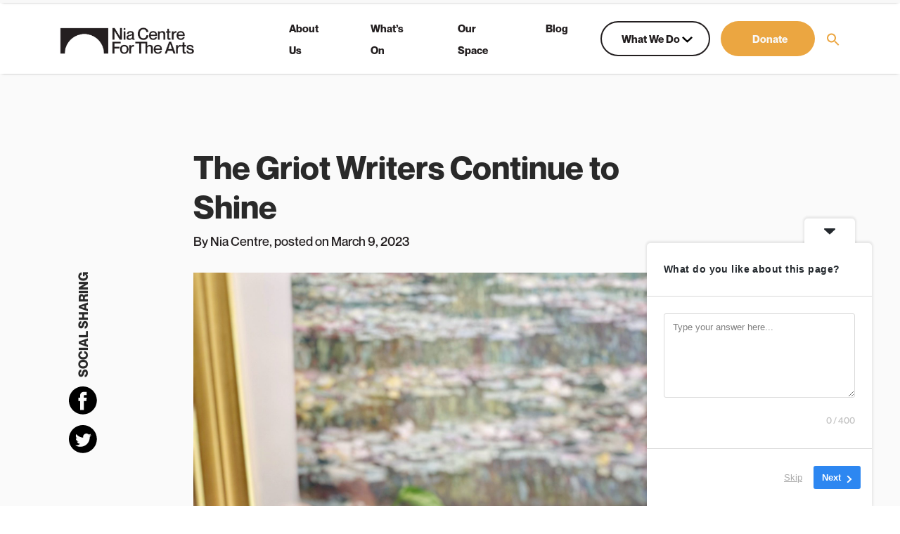

--- FILE ---
content_type: text/html; charset=UTF-8
request_url: https://niacentre.org/the-griot-writers-continue-to-shine/
body_size: 17933
content:
<!DOCTYPE html>
<html class="no-js">
<head>
	    <!-- Global site tag (gtag.js) - Google Analytics -->
    <script async src="https://www.googletagmanager.com/gtag/js?id=UA-167447161-1"></script>
    <script>
    window.dataLayer = window.dataLayer || [];
    function gtag(){dataLayer.push(arguments);}
    gtag('js', new Date());

    gtag('config', 'UA-167447161-1');
	gtag('config', 'AW-582221851')
	</script>

	    	
	<!-- Google Tag Manager -->
	<script>(function(w,d,s,l,i){w[l]=w[l]||[];w[l].push({'gtm.start':
	new Date().getTime(),event:'gtm.js'});var f=d.getElementsByTagName(s)[0],
	j=d.createElement(s),dl=l!='dataLayer'?'&l='+l:'';j.async=true;j.src=
	'https://www.googletagmanager.com/gtm.js?id='+i+dl;f.parentNode.insertBefore(j,f);
	})(window,document,'script','dataLayer','GTM-TBPWPQF');</script>
	<!-- End Google Tag Manager -->

    <!-- Facebook Pixel Code -->
	<script>
	!function(f,b,e,v,n,t,s)
	{if(f.fbq)return;n=f.fbq=function(){n.callMethod?
	n.callMethod.apply(n,arguments):n.queue.push(arguments)};
	if(!f._fbq)f._fbq=n;n.push=n;n.loaded=!0;n.version='2.0';
	n.queue=[];t=b.createElement(e);t.async=!0;
	t.src=v;s=b.getElementsByTagName(e)[0];
	s.parentNode.insertBefore(t,s)}(window,document,'script',
	'https://connect.facebook.net/en_US/fbevents.js');
	 fbq('init', '468806241045171'); 
	fbq('track', 'PageView');
	</script>
	<noscript>
	 <img height="1" width="1" 
	src="https://www.facebook.com/tr?id=468806241045171&ev=PageView
	&noscript=1"/>
	</noscript>
	<!-- End Facebook Pixel Code -->
	
	<meta charset="utf-8">
    <meta http-equiv="X-UA-Compatible" content="IE=edge">
    <meta name="viewport" content="width=device-width, initial-scale=1">
    <link rel='shortcut icon' type='image/x-icon' href="/images/icon-favicon.ico"/>
    <title>The Griot Writers Continue to Shine &#8211; Nia Centre for the Arts</title>
<meta name='robots' content='max-image-preview:large' />
	<style>img:is([sizes="auto" i], [sizes^="auto," i]) { contain-intrinsic-size: 3000px 1500px }</style>
	<link rel="alternate" type="application/rss+xml" title="Nia Centre for the Arts &raquo; Feed" href="https://niacentre.org/feed/" />
<link rel="alternate" type="application/rss+xml" title="Nia Centre for the Arts &raquo; Comments Feed" href="https://niacentre.org/comments/feed/" />
<link rel="alternate" type="application/rss+xml" title="Nia Centre for the Arts &raquo; The Griot Writers Continue to Shine Comments Feed" href="https://niacentre.org/the-griot-writers-continue-to-shine/feed/" />
		<!-- This site uses the Google Analytics by MonsterInsights plugin v9.8.0 - Using Analytics tracking - https://www.monsterinsights.com/ -->
							<script src="//www.googletagmanager.com/gtag/js?id=G-BDL2GSH84Z"  data-cfasync="false" data-wpfc-render="false" type="text/javascript" async></script>
			<script data-cfasync="false" data-wpfc-render="false" type="text/javascript">
				var mi_version = '9.8.0';
				var mi_track_user = true;
				var mi_no_track_reason = '';
								var MonsterInsightsDefaultLocations = {"page_location":"https:\/\/niacentre.org\/the-griot-writers-continue-to-shine\/"};
								if ( typeof MonsterInsightsPrivacyGuardFilter === 'function' ) {
					var MonsterInsightsLocations = (typeof MonsterInsightsExcludeQuery === 'object') ? MonsterInsightsPrivacyGuardFilter( MonsterInsightsExcludeQuery ) : MonsterInsightsPrivacyGuardFilter( MonsterInsightsDefaultLocations );
				} else {
					var MonsterInsightsLocations = (typeof MonsterInsightsExcludeQuery === 'object') ? MonsterInsightsExcludeQuery : MonsterInsightsDefaultLocations;
				}

								var disableStrs = [
										'ga-disable-G-BDL2GSH84Z',
									];

				/* Function to detect opted out users */
				function __gtagTrackerIsOptedOut() {
					for (var index = 0; index < disableStrs.length; index++) {
						if (document.cookie.indexOf(disableStrs[index] + '=true') > -1) {
							return true;
						}
					}

					return false;
				}

				/* Disable tracking if the opt-out cookie exists. */
				if (__gtagTrackerIsOptedOut()) {
					for (var index = 0; index < disableStrs.length; index++) {
						window[disableStrs[index]] = true;
					}
				}

				/* Opt-out function */
				function __gtagTrackerOptout() {
					for (var index = 0; index < disableStrs.length; index++) {
						document.cookie = disableStrs[index] + '=true; expires=Thu, 31 Dec 2099 23:59:59 UTC; path=/';
						window[disableStrs[index]] = true;
					}
				}

				if ('undefined' === typeof gaOptout) {
					function gaOptout() {
						__gtagTrackerOptout();
					}
				}
								window.dataLayer = window.dataLayer || [];

				window.MonsterInsightsDualTracker = {
					helpers: {},
					trackers: {},
				};
				if (mi_track_user) {
					function __gtagDataLayer() {
						dataLayer.push(arguments);
					}

					function __gtagTracker(type, name, parameters) {
						if (!parameters) {
							parameters = {};
						}

						if (parameters.send_to) {
							__gtagDataLayer.apply(null, arguments);
							return;
						}

						if (type === 'event') {
														parameters.send_to = monsterinsights_frontend.v4_id;
							var hookName = name;
							if (typeof parameters['event_category'] !== 'undefined') {
								hookName = parameters['event_category'] + ':' + name;
							}

							if (typeof MonsterInsightsDualTracker.trackers[hookName] !== 'undefined') {
								MonsterInsightsDualTracker.trackers[hookName](parameters);
							} else {
								__gtagDataLayer('event', name, parameters);
							}
							
						} else {
							__gtagDataLayer.apply(null, arguments);
						}
					}

					__gtagTracker('js', new Date());
					__gtagTracker('set', {
						'developer_id.dZGIzZG': true,
											});
					if ( MonsterInsightsLocations.page_location ) {
						__gtagTracker('set', MonsterInsightsLocations);
					}
										__gtagTracker('config', 'G-BDL2GSH84Z', {"forceSSL":"true","link_attribution":"true"} );
										window.gtag = __gtagTracker;										(function () {
						/* https://developers.google.com/analytics/devguides/collection/analyticsjs/ */
						/* ga and __gaTracker compatibility shim. */
						var noopfn = function () {
							return null;
						};
						var newtracker = function () {
							return new Tracker();
						};
						var Tracker = function () {
							return null;
						};
						var p = Tracker.prototype;
						p.get = noopfn;
						p.set = noopfn;
						p.send = function () {
							var args = Array.prototype.slice.call(arguments);
							args.unshift('send');
							__gaTracker.apply(null, args);
						};
						var __gaTracker = function () {
							var len = arguments.length;
							if (len === 0) {
								return;
							}
							var f = arguments[len - 1];
							if (typeof f !== 'object' || f === null || typeof f.hitCallback !== 'function') {
								if ('send' === arguments[0]) {
									var hitConverted, hitObject = false, action;
									if ('event' === arguments[1]) {
										if ('undefined' !== typeof arguments[3]) {
											hitObject = {
												'eventAction': arguments[3],
												'eventCategory': arguments[2],
												'eventLabel': arguments[4],
												'value': arguments[5] ? arguments[5] : 1,
											}
										}
									}
									if ('pageview' === arguments[1]) {
										if ('undefined' !== typeof arguments[2]) {
											hitObject = {
												'eventAction': 'page_view',
												'page_path': arguments[2],
											}
										}
									}
									if (typeof arguments[2] === 'object') {
										hitObject = arguments[2];
									}
									if (typeof arguments[5] === 'object') {
										Object.assign(hitObject, arguments[5]);
									}
									if ('undefined' !== typeof arguments[1].hitType) {
										hitObject = arguments[1];
										if ('pageview' === hitObject.hitType) {
											hitObject.eventAction = 'page_view';
										}
									}
									if (hitObject) {
										action = 'timing' === arguments[1].hitType ? 'timing_complete' : hitObject.eventAction;
										hitConverted = mapArgs(hitObject);
										__gtagTracker('event', action, hitConverted);
									}
								}
								return;
							}

							function mapArgs(args) {
								var arg, hit = {};
								var gaMap = {
									'eventCategory': 'event_category',
									'eventAction': 'event_action',
									'eventLabel': 'event_label',
									'eventValue': 'event_value',
									'nonInteraction': 'non_interaction',
									'timingCategory': 'event_category',
									'timingVar': 'name',
									'timingValue': 'value',
									'timingLabel': 'event_label',
									'page': 'page_path',
									'location': 'page_location',
									'title': 'page_title',
									'referrer' : 'page_referrer',
								};
								for (arg in args) {
																		if (!(!args.hasOwnProperty(arg) || !gaMap.hasOwnProperty(arg))) {
										hit[gaMap[arg]] = args[arg];
									} else {
										hit[arg] = args[arg];
									}
								}
								return hit;
							}

							try {
								f.hitCallback();
							} catch (ex) {
							}
						};
						__gaTracker.create = newtracker;
						__gaTracker.getByName = newtracker;
						__gaTracker.getAll = function () {
							return [];
						};
						__gaTracker.remove = noopfn;
						__gaTracker.loaded = true;
						window['__gaTracker'] = __gaTracker;
					})();
									} else {
										console.log("");
					(function () {
						function __gtagTracker() {
							return null;
						}

						window['__gtagTracker'] = __gtagTracker;
						window['gtag'] = __gtagTracker;
					})();
									}
			</script>
			
							<!-- / Google Analytics by MonsterInsights -->
		<script type="text/javascript">
/* <![CDATA[ */
window._wpemojiSettings = {"baseUrl":"https:\/\/s.w.org\/images\/core\/emoji\/16.0.1\/72x72\/","ext":".png","svgUrl":"https:\/\/s.w.org\/images\/core\/emoji\/16.0.1\/svg\/","svgExt":".svg","source":{"concatemoji":"https:\/\/niacentre.org\/cms\/wp-includes\/js\/wp-emoji-release.min.js?ver=6.8.3"}};
/*! This file is auto-generated */
!function(s,n){var o,i,e;function c(e){try{var t={supportTests:e,timestamp:(new Date).valueOf()};sessionStorage.setItem(o,JSON.stringify(t))}catch(e){}}function p(e,t,n){e.clearRect(0,0,e.canvas.width,e.canvas.height),e.fillText(t,0,0);var t=new Uint32Array(e.getImageData(0,0,e.canvas.width,e.canvas.height).data),a=(e.clearRect(0,0,e.canvas.width,e.canvas.height),e.fillText(n,0,0),new Uint32Array(e.getImageData(0,0,e.canvas.width,e.canvas.height).data));return t.every(function(e,t){return e===a[t]})}function u(e,t){e.clearRect(0,0,e.canvas.width,e.canvas.height),e.fillText(t,0,0);for(var n=e.getImageData(16,16,1,1),a=0;a<n.data.length;a++)if(0!==n.data[a])return!1;return!0}function f(e,t,n,a){switch(t){case"flag":return n(e,"\ud83c\udff3\ufe0f\u200d\u26a7\ufe0f","\ud83c\udff3\ufe0f\u200b\u26a7\ufe0f")?!1:!n(e,"\ud83c\udde8\ud83c\uddf6","\ud83c\udde8\u200b\ud83c\uddf6")&&!n(e,"\ud83c\udff4\udb40\udc67\udb40\udc62\udb40\udc65\udb40\udc6e\udb40\udc67\udb40\udc7f","\ud83c\udff4\u200b\udb40\udc67\u200b\udb40\udc62\u200b\udb40\udc65\u200b\udb40\udc6e\u200b\udb40\udc67\u200b\udb40\udc7f");case"emoji":return!a(e,"\ud83e\udedf")}return!1}function g(e,t,n,a){var r="undefined"!=typeof WorkerGlobalScope&&self instanceof WorkerGlobalScope?new OffscreenCanvas(300,150):s.createElement("canvas"),o=r.getContext("2d",{willReadFrequently:!0}),i=(o.textBaseline="top",o.font="600 32px Arial",{});return e.forEach(function(e){i[e]=t(o,e,n,a)}),i}function t(e){var t=s.createElement("script");t.src=e,t.defer=!0,s.head.appendChild(t)}"undefined"!=typeof Promise&&(o="wpEmojiSettingsSupports",i=["flag","emoji"],n.supports={everything:!0,everythingExceptFlag:!0},e=new Promise(function(e){s.addEventListener("DOMContentLoaded",e,{once:!0})}),new Promise(function(t){var n=function(){try{var e=JSON.parse(sessionStorage.getItem(o));if("object"==typeof e&&"number"==typeof e.timestamp&&(new Date).valueOf()<e.timestamp+604800&&"object"==typeof e.supportTests)return e.supportTests}catch(e){}return null}();if(!n){if("undefined"!=typeof Worker&&"undefined"!=typeof OffscreenCanvas&&"undefined"!=typeof URL&&URL.createObjectURL&&"undefined"!=typeof Blob)try{var e="postMessage("+g.toString()+"("+[JSON.stringify(i),f.toString(),p.toString(),u.toString()].join(",")+"));",a=new Blob([e],{type:"text/javascript"}),r=new Worker(URL.createObjectURL(a),{name:"wpTestEmojiSupports"});return void(r.onmessage=function(e){c(n=e.data),r.terminate(),t(n)})}catch(e){}c(n=g(i,f,p,u))}t(n)}).then(function(e){for(var t in e)n.supports[t]=e[t],n.supports.everything=n.supports.everything&&n.supports[t],"flag"!==t&&(n.supports.everythingExceptFlag=n.supports.everythingExceptFlag&&n.supports[t]);n.supports.everythingExceptFlag=n.supports.everythingExceptFlag&&!n.supports.flag,n.DOMReady=!1,n.readyCallback=function(){n.DOMReady=!0}}).then(function(){return e}).then(function(){var e;n.supports.everything||(n.readyCallback(),(e=n.source||{}).concatemoji?t(e.concatemoji):e.wpemoji&&e.twemoji&&(t(e.twemoji),t(e.wpemoji)))}))}((window,document),window._wpemojiSettings);
/* ]]> */
</script>
<link rel='stylesheet' id='elegant-custom-fonts-css' href='//niacentre.org//content/uploads/elegant-custom-fonts/ecf.css?ver=6.8.3' type='text/css' media='all' />
<link rel='stylesheet' id='font-awesome-free-css' href='////use.fontawesome.com/releases/v5.13.0/css/all.css?ver=6.8.3' type='text/css' media='all' />
<style id='wp-emoji-styles-inline-css' type='text/css'>

	img.wp-smiley, img.emoji {
		display: inline !important;
		border: none !important;
		box-shadow: none !important;
		height: 1em !important;
		width: 1em !important;
		margin: 0 0.07em !important;
		vertical-align: -0.1em !important;
		background: none !important;
		padding: 0 !important;
	}
</style>
<link rel='stylesheet' id='wp-block-library-css' href='https://niacentre.org/cms/wp-includes/css/dist/block-library/style.min.css?ver=6.8.3' type='text/css' media='all' />
<style id='classic-theme-styles-inline-css' type='text/css'>
/*! This file is auto-generated */
.wp-block-button__link{color:#fff;background-color:#32373c;border-radius:9999px;box-shadow:none;text-decoration:none;padding:calc(.667em + 2px) calc(1.333em + 2px);font-size:1.125em}.wp-block-file__button{background:#32373c;color:#fff;text-decoration:none}
</style>
<link rel='stylesheet' id='wp-bootstrap-blocks-styles-css' href='https://niacentre.org//content/plugins/wp-bootstrap-blocks/build/style-index.css?ver=5.2.1' type='text/css' media='all' />
<style id='global-styles-inline-css' type='text/css'>
:root{--wp--preset--aspect-ratio--square: 1;--wp--preset--aspect-ratio--4-3: 4/3;--wp--preset--aspect-ratio--3-4: 3/4;--wp--preset--aspect-ratio--3-2: 3/2;--wp--preset--aspect-ratio--2-3: 2/3;--wp--preset--aspect-ratio--16-9: 16/9;--wp--preset--aspect-ratio--9-16: 9/16;--wp--preset--color--black: #000000;--wp--preset--color--cyan-bluish-gray: #abb8c3;--wp--preset--color--white: #ffffff;--wp--preset--color--pale-pink: #f78da7;--wp--preset--color--vivid-red: #cf2e2e;--wp--preset--color--luminous-vivid-orange: #ff6900;--wp--preset--color--luminous-vivid-amber: #fcb900;--wp--preset--color--light-green-cyan: #7bdcb5;--wp--preset--color--vivid-green-cyan: #00d084;--wp--preset--color--pale-cyan-blue: #8ed1fc;--wp--preset--color--vivid-cyan-blue: #0693e3;--wp--preset--color--vivid-purple: #9b51e0;--wp--preset--gradient--vivid-cyan-blue-to-vivid-purple: linear-gradient(135deg,rgba(6,147,227,1) 0%,rgb(155,81,224) 100%);--wp--preset--gradient--light-green-cyan-to-vivid-green-cyan: linear-gradient(135deg,rgb(122,220,180) 0%,rgb(0,208,130) 100%);--wp--preset--gradient--luminous-vivid-amber-to-luminous-vivid-orange: linear-gradient(135deg,rgba(252,185,0,1) 0%,rgba(255,105,0,1) 100%);--wp--preset--gradient--luminous-vivid-orange-to-vivid-red: linear-gradient(135deg,rgba(255,105,0,1) 0%,rgb(207,46,46) 100%);--wp--preset--gradient--very-light-gray-to-cyan-bluish-gray: linear-gradient(135deg,rgb(238,238,238) 0%,rgb(169,184,195) 100%);--wp--preset--gradient--cool-to-warm-spectrum: linear-gradient(135deg,rgb(74,234,220) 0%,rgb(151,120,209) 20%,rgb(207,42,186) 40%,rgb(238,44,130) 60%,rgb(251,105,98) 80%,rgb(254,248,76) 100%);--wp--preset--gradient--blush-light-purple: linear-gradient(135deg,rgb(255,206,236) 0%,rgb(152,150,240) 100%);--wp--preset--gradient--blush-bordeaux: linear-gradient(135deg,rgb(254,205,165) 0%,rgb(254,45,45) 50%,rgb(107,0,62) 100%);--wp--preset--gradient--luminous-dusk: linear-gradient(135deg,rgb(255,203,112) 0%,rgb(199,81,192) 50%,rgb(65,88,208) 100%);--wp--preset--gradient--pale-ocean: linear-gradient(135deg,rgb(255,245,203) 0%,rgb(182,227,212) 50%,rgb(51,167,181) 100%);--wp--preset--gradient--electric-grass: linear-gradient(135deg,rgb(202,248,128) 0%,rgb(113,206,126) 100%);--wp--preset--gradient--midnight: linear-gradient(135deg,rgb(2,3,129) 0%,rgb(40,116,252) 100%);--wp--preset--font-size--small: 13px;--wp--preset--font-size--medium: 20px;--wp--preset--font-size--large: 36px;--wp--preset--font-size--x-large: 42px;--wp--preset--spacing--20: 0.44rem;--wp--preset--spacing--30: 0.67rem;--wp--preset--spacing--40: 1rem;--wp--preset--spacing--50: 1.5rem;--wp--preset--spacing--60: 2.25rem;--wp--preset--spacing--70: 3.38rem;--wp--preset--spacing--80: 5.06rem;--wp--preset--shadow--natural: 6px 6px 9px rgba(0, 0, 0, 0.2);--wp--preset--shadow--deep: 12px 12px 50px rgba(0, 0, 0, 0.4);--wp--preset--shadow--sharp: 6px 6px 0px rgba(0, 0, 0, 0.2);--wp--preset--shadow--outlined: 6px 6px 0px -3px rgba(255, 255, 255, 1), 6px 6px rgba(0, 0, 0, 1);--wp--preset--shadow--crisp: 6px 6px 0px rgba(0, 0, 0, 1);}:where(.is-layout-flex){gap: 0.5em;}:where(.is-layout-grid){gap: 0.5em;}body .is-layout-flex{display: flex;}.is-layout-flex{flex-wrap: wrap;align-items: center;}.is-layout-flex > :is(*, div){margin: 0;}body .is-layout-grid{display: grid;}.is-layout-grid > :is(*, div){margin: 0;}:where(.wp-block-columns.is-layout-flex){gap: 2em;}:where(.wp-block-columns.is-layout-grid){gap: 2em;}:where(.wp-block-post-template.is-layout-flex){gap: 1.25em;}:where(.wp-block-post-template.is-layout-grid){gap: 1.25em;}.has-black-color{color: var(--wp--preset--color--black) !important;}.has-cyan-bluish-gray-color{color: var(--wp--preset--color--cyan-bluish-gray) !important;}.has-white-color{color: var(--wp--preset--color--white) !important;}.has-pale-pink-color{color: var(--wp--preset--color--pale-pink) !important;}.has-vivid-red-color{color: var(--wp--preset--color--vivid-red) !important;}.has-luminous-vivid-orange-color{color: var(--wp--preset--color--luminous-vivid-orange) !important;}.has-luminous-vivid-amber-color{color: var(--wp--preset--color--luminous-vivid-amber) !important;}.has-light-green-cyan-color{color: var(--wp--preset--color--light-green-cyan) !important;}.has-vivid-green-cyan-color{color: var(--wp--preset--color--vivid-green-cyan) !important;}.has-pale-cyan-blue-color{color: var(--wp--preset--color--pale-cyan-blue) !important;}.has-vivid-cyan-blue-color{color: var(--wp--preset--color--vivid-cyan-blue) !important;}.has-vivid-purple-color{color: var(--wp--preset--color--vivid-purple) !important;}.has-black-background-color{background-color: var(--wp--preset--color--black) !important;}.has-cyan-bluish-gray-background-color{background-color: var(--wp--preset--color--cyan-bluish-gray) !important;}.has-white-background-color{background-color: var(--wp--preset--color--white) !important;}.has-pale-pink-background-color{background-color: var(--wp--preset--color--pale-pink) !important;}.has-vivid-red-background-color{background-color: var(--wp--preset--color--vivid-red) !important;}.has-luminous-vivid-orange-background-color{background-color: var(--wp--preset--color--luminous-vivid-orange) !important;}.has-luminous-vivid-amber-background-color{background-color: var(--wp--preset--color--luminous-vivid-amber) !important;}.has-light-green-cyan-background-color{background-color: var(--wp--preset--color--light-green-cyan) !important;}.has-vivid-green-cyan-background-color{background-color: var(--wp--preset--color--vivid-green-cyan) !important;}.has-pale-cyan-blue-background-color{background-color: var(--wp--preset--color--pale-cyan-blue) !important;}.has-vivid-cyan-blue-background-color{background-color: var(--wp--preset--color--vivid-cyan-blue) !important;}.has-vivid-purple-background-color{background-color: var(--wp--preset--color--vivid-purple) !important;}.has-black-border-color{border-color: var(--wp--preset--color--black) !important;}.has-cyan-bluish-gray-border-color{border-color: var(--wp--preset--color--cyan-bluish-gray) !important;}.has-white-border-color{border-color: var(--wp--preset--color--white) !important;}.has-pale-pink-border-color{border-color: var(--wp--preset--color--pale-pink) !important;}.has-vivid-red-border-color{border-color: var(--wp--preset--color--vivid-red) !important;}.has-luminous-vivid-orange-border-color{border-color: var(--wp--preset--color--luminous-vivid-orange) !important;}.has-luminous-vivid-amber-border-color{border-color: var(--wp--preset--color--luminous-vivid-amber) !important;}.has-light-green-cyan-border-color{border-color: var(--wp--preset--color--light-green-cyan) !important;}.has-vivid-green-cyan-border-color{border-color: var(--wp--preset--color--vivid-green-cyan) !important;}.has-pale-cyan-blue-border-color{border-color: var(--wp--preset--color--pale-cyan-blue) !important;}.has-vivid-cyan-blue-border-color{border-color: var(--wp--preset--color--vivid-cyan-blue) !important;}.has-vivid-purple-border-color{border-color: var(--wp--preset--color--vivid-purple) !important;}.has-vivid-cyan-blue-to-vivid-purple-gradient-background{background: var(--wp--preset--gradient--vivid-cyan-blue-to-vivid-purple) !important;}.has-light-green-cyan-to-vivid-green-cyan-gradient-background{background: var(--wp--preset--gradient--light-green-cyan-to-vivid-green-cyan) !important;}.has-luminous-vivid-amber-to-luminous-vivid-orange-gradient-background{background: var(--wp--preset--gradient--luminous-vivid-amber-to-luminous-vivid-orange) !important;}.has-luminous-vivid-orange-to-vivid-red-gradient-background{background: var(--wp--preset--gradient--luminous-vivid-orange-to-vivid-red) !important;}.has-very-light-gray-to-cyan-bluish-gray-gradient-background{background: var(--wp--preset--gradient--very-light-gray-to-cyan-bluish-gray) !important;}.has-cool-to-warm-spectrum-gradient-background{background: var(--wp--preset--gradient--cool-to-warm-spectrum) !important;}.has-blush-light-purple-gradient-background{background: var(--wp--preset--gradient--blush-light-purple) !important;}.has-blush-bordeaux-gradient-background{background: var(--wp--preset--gradient--blush-bordeaux) !important;}.has-luminous-dusk-gradient-background{background: var(--wp--preset--gradient--luminous-dusk) !important;}.has-pale-ocean-gradient-background{background: var(--wp--preset--gradient--pale-ocean) !important;}.has-electric-grass-gradient-background{background: var(--wp--preset--gradient--electric-grass) !important;}.has-midnight-gradient-background{background: var(--wp--preset--gradient--midnight) !important;}.has-small-font-size{font-size: var(--wp--preset--font-size--small) !important;}.has-medium-font-size{font-size: var(--wp--preset--font-size--medium) !important;}.has-large-font-size{font-size: var(--wp--preset--font-size--large) !important;}.has-x-large-font-size{font-size: var(--wp--preset--font-size--x-large) !important;}
:where(.wp-block-post-template.is-layout-flex){gap: 1.25em;}:where(.wp-block-post-template.is-layout-grid){gap: 1.25em;}
:where(.wp-block-columns.is-layout-flex){gap: 2em;}:where(.wp-block-columns.is-layout-grid){gap: 2em;}
:root :where(.wp-block-pullquote){font-size: 1.5em;line-height: 1.6;}
</style>
<link rel='stylesheet' id='ivory-search-styles-css' href='https://niacentre.org//content/plugins/add-search-to-menu/public/css/ivory-search.min.css?ver=5.5.11' type='text/css' media='all' />
<link rel='stylesheet' id='theme_styles-css' href='https://niacentre.org//content/themes/nia-theme/dist/css/theme.css?ver=1.0.1' type='text/css' media='all' />
<script type="text/javascript" src="https://niacentre.org//content/plugins/google-analytics-for-wordpress/assets/js/frontend-gtag.min.js?ver=9.8.0" id="monsterinsights-frontend-script-js" async="async" data-wp-strategy="async"></script>
<script data-cfasync="false" data-wpfc-render="false" type="text/javascript" id='monsterinsights-frontend-script-js-extra'>/* <![CDATA[ */
var monsterinsights_frontend = {"js_events_tracking":"true","download_extensions":"doc,pdf,ppt,zip,xls,docx,pptx,xlsx","inbound_paths":"[{\"path\":\"\\\/go\\\/\",\"label\":\"affiliate\"},{\"path\":\"\\\/recommend\\\/\",\"label\":\"affiliate\"}]","home_url":"https:\/\/niacentre.org","hash_tracking":"false","v4_id":"G-BDL2GSH84Z"};/* ]]> */
</script>
<script type="text/javascript" src="https://niacentre.org/cms/wp-includes/js/jquery/jquery.min.js?ver=3.7.1" id="jquery-core-js"></script>
<script type="text/javascript" src="https://niacentre.org/cms/wp-includes/js/jquery/jquery-migrate.min.js?ver=3.4.1" id="jquery-migrate-js"></script>
<link rel="https://api.w.org/" href="https://niacentre.org/wp-json/" /><link rel="alternate" title="JSON" type="application/json" href="https://niacentre.org/wp-json/wp/v2/posts/7282" /><link rel="EditURI" type="application/rsd+xml" title="RSD" href="https://niacentre.org/cms/xmlrpc.php?rsd" />
<meta name="generator" content="WordPress 6.8.3" />
<link rel="canonical" href="https://niacentre.org/the-griot-writers-continue-to-shine/" />
<link rel='shortlink' href='https://niacentre.org/?p=7282' />
<link rel="alternate" title="oEmbed (JSON)" type="application/json+oembed" href="https://niacentre.org/wp-json/oembed/1.0/embed?url=https%3A%2F%2Fniacentre.org%2Fthe-griot-writers-continue-to-shine%2F" />
<link rel="alternate" title="oEmbed (XML)" type="text/xml+oembed" href="https://niacentre.org/wp-json/oembed/1.0/embed?url=https%3A%2F%2Fniacentre.org%2Fthe-griot-writers-continue-to-shine%2F&#038;format=xml" />
<script type="text/javascript">
/* <![CDATA[ */
var themosis = {
ajaxurl: "https:\/\/niacentre.org\/cms\/wp-admin\/admin-ajax.php",
};
/* ]]> */
</script><meta name="csrf-token" content="dmY8CDyhXItcmhNoDMaAmLtUhcFg6m0DfngEr3a6"><style type="text/css">.recentcomments a{display:inline !important;padding:0 !important;margin:0 !important;}</style><style type="text/css" media="screen">.is-menu path.search-icon-path { fill: #eca641;}body .popup-search-close:after, body .search-close:after { border-color: #eca641;}body .popup-search-close:before, body .search-close:before { border-color: #eca641;}</style>			<style type="text/css">
					</style>
		</head>
<body>
		<!-- Google Tag Manager (noscript) -->
	<noscript><iframe src="https://www.googletagmanager.com/ns.html?id=GTM-TBPWPQF"
	height="0" width="0" style="display:none;visibility:hidden"></iframe></noscript>
	<!-- End Google Tag Manager (noscript) -->
	    <div id="app">
        <header>
    
    <div class="container">
        
        <nav class="navbar navbar-expand-lg">
            <a class="navbar-brand" href="https://niacentre.org/"><img src="/images/nia-logo-new.png" alt="Nia Logo"></a>
            <button class="navbar-toggler" type="button" data-toggle="collapse" data-target="#primaryNav" aria-controls="primaryNav" aria-expanded="false" aria-label="Toggle primary navigation">
                <div class="burger-nav-icon">
                    <span></span>
                    <span></span>
                    <span></span>
                    <span></span>
                </div>
            </button>
            <div class="collapse navbar-collapse navbar-collapse-header justify-content-end" id="primaryNav">
                    <ul id="menu-primary-menu" class="navbar-nav align-item-lg-center justify-content-lg-between justify-content-xl-center"><li class='nav-item  menu-item menu-item-type-post_type menu-item-object-page'><a class="nav-link"  href="https://niacentre.org/about-us/" role="button" target="">About Us</a></li>
<li class='nav-item  menu-item menu-item-type-post_type menu-item-object-page'><a class="nav-link"  href="https://niacentre.org/events/" role="button" target="">What’s On</a></li>
<li class='nav-item  menu-item menu-item-type-post_type menu-item-object-page'><a class="nav-link"  href="https://niacentre.org/homepage/our-space/" role="button" target="">Our Space</a></li>
<li class='nav-item  menu-item menu-item-type-post_type menu-item-object-page'><a class="nav-link"  href="https://niacentre.org/homepage/blog/" role="button" target="">Blog</a></li>
</ul>
                    <ul id="menu-secondary-menu" class="navbar-nav align-item-lg-center float-none float-lg-right"><li class='nav-item dropdown secondary-menu menu-item menu-item-type-post_type menu-item-object-page menu-item-has-children'><a class="btn btn-outline-dark nav-link" data-depth="0" id="secondaryNavbarDropdown" role="button" data-toggle="dropdown" aria-haspopup="true" aria-expanded="false" href="https://niacentre.org/what-we-do/">What We Do</span> <span class="dropdown-arrow"></span></a>
<div aria-labelled-by='secondaryNavbarDropdown' data-depth='0'  class="dropdown-menu">
<a class="dropdown-item" href="https://niacentre.org/offerings/for-youth/" target="">For Youth</a><a class="dropdown-item" href="https://niacentre.org/offerings/for-artists/" target="">For Artists</a><a class="dropdown-item" href="https://niacentre.org/offerings/for-community/" target="">For Community</a><a class="dropdown-item" href="https://niacentre.org/school-engagement-activities/" target="">For Educators</a><a class="dropdown-item" href="https://niacentre.org/space-rental/" target="">Space Rental</a></div>
</li>
<li class='nav-item  menu-item menu-item-type-custom menu-item-object-custom'><a class="btn btn-primary" data-depth="0"  href="https://niacentre.org/donate/" role="button" target=""><span class="text">Donate</span> <span class="white-arrow"></span></a></li>
<li class="ml-3 mt-2 astm-search-menu is-menu popup menu-item"><a href="#" role="button" aria-label="Search Icon Link"><svg width="20" height="20" class="search-icon" role="img" viewBox="2 9 20 5" focusable="false" aria-label="Search">
						<path class="search-icon-path" d="M15.5 14h-.79l-.28-.27C15.41 12.59 16 11.11 16 9.5 16 5.91 13.09 3 9.5 3S3 5.91 3 9.5 5.91 16 9.5 16c1.61 0 3.09-.59 4.23-1.57l.27.28v.79l5 4.99L20.49 19l-4.99-5zm-6 0C7.01 14 5 11.99 5 9.5S7.01 5 9.5 5 14 7.01 14 9.5 11.99 14 9.5 14z"></path></svg></a></li></ul>                                </div>
        </nav>
    </div>
</header>


<section class="sticky-header">
    
    <div class="container">
        <nav class="navbar navbar-expand-lg">
            <a class="navbar-brand" href="https://niacentre.org/"><img src="/images/nia-logo-new.png" alt="Nia Logo"></a>
            <button class="navbar-toggler" type="button" data-toggle="collapse" data-target="#primaryNavSticky" aria-controls="primaryNavSticky" aria-expanded="false" aria-label="Toggle primary navigation">
                <div class="burger-nav-icon">
                    <span></span>
                    <span></span>
                    <span></span>
                    <span></span>
                </div>
            </button>
            <div class="collapse navbar-collapse navbar-collapse-header justify-content-end" id="primaryNavSticky">
                <ul id="menu-primary-menu-1" class="navbar-nav align-item-lg-center justify-content-lg-between justify-content-xl-center"><li class='nav-item  menu-item menu-item-type-post_type menu-item-object-page'><a class="nav-link"  href="https://niacentre.org/about-us/" role="button" target="">About Us</a></li>
<li class='nav-item  menu-item menu-item-type-post_type menu-item-object-page'><a class="nav-link"  href="https://niacentre.org/events/" role="button" target="">What’s On</a></li>
<li class='nav-item  menu-item menu-item-type-post_type menu-item-object-page'><a class="nav-link"  href="https://niacentre.org/homepage/our-space/" role="button" target="">Our Space</a></li>
<li class='nav-item  menu-item menu-item-type-post_type menu-item-object-page'><a class="nav-link"  href="https://niacentre.org/homepage/blog/" role="button" target="">Blog</a></li>
</ul>
                <ul id="menu-secondary-menu-1" class="navbar-nav align-item-lg-center float-none float-lg-right"><li class='nav-item dropdown secondary-menu menu-item menu-item-type-post_type menu-item-object-page menu-item-has-children'><a class="btn btn-outline-dark nav-link" data-depth="0" id="secondaryNavbarDropdown" role="button" data-toggle="dropdown" aria-haspopup="true" aria-expanded="false" href="https://niacentre.org/what-we-do/">What We Do</span> <span class="dropdown-arrow"></span></a>
<div aria-labelled-by='secondaryNavbarDropdown' data-depth='0'  class="dropdown-menu">
<a class="dropdown-item" href="https://niacentre.org/offerings/for-youth/" target="">For Youth</a><a class="dropdown-item" href="https://niacentre.org/offerings/for-artists/" target="">For Artists</a><a class="dropdown-item" href="https://niacentre.org/offerings/for-community/" target="">For Community</a><a class="dropdown-item" href="https://niacentre.org/school-engagement-activities/" target="">For Educators</a><a class="dropdown-item" href="https://niacentre.org/space-rental/" target="">Space Rental</a></div>
</li>
<li class='nav-item  menu-item menu-item-type-custom menu-item-object-custom'><a class="btn btn-primary" data-depth="0"  href="https://niacentre.org/donate/" role="button" target=""><span class="text">Donate</span> <span class="white-arrow"></span></a></li>
<li class="ml-3 mt-2 astm-search-menu is-menu popup menu-item"><a href="#" role="button" aria-label="Search Icon Link"><svg width="20" height="20" class="search-icon" role="img" viewBox="2 9 20 5" focusable="false" aria-label="Search">
						<path class="search-icon-path" d="M15.5 14h-.79l-.28-.27C15.41 12.59 16 11.11 16 9.5 16 5.91 13.09 3 9.5 3S3 5.91 3 9.5 5.91 16 9.5 16c1.61 0 3.09-.59 4.23-1.57l.27.28v.79l5 4.99L20.49 19l-4.99-5zm-6 0C7.01 14 5 11.99 5 9.5S7.01 5 9.5 5 14 7.01 14 9.5 11.99 14 9.5 14z"></path></svg></a></li></ul>            </div>
        </nav>
    </div>
</section>        
<section class="blog-detail">
    <div class="container">
        <div class="row">
            <div class="col-12 col-lg-8 offset-lg-2">
                <h1>The Griot Writers Continue to Shine</h1>
                <p class="small">By Nia Centre<span class="d-none d-md-inline">, p</span><br class="d-block d-md-none"><span class="d-inline d-md-none">P</span>osted on March 9, 2023</p>
                <div class="blog-social-sharing d-flex flex-lg-column justify-content-start align-items-center d-lg-none">
                    <div class="d-inline-block">SOCIAL SHARING</div>
                    <a href="https://www.facebook.com/sharer/sharer.php?u=https://niacentre.org/the-griot-writers-continue-to-shine/" class="social-sharing-link"><img src="/images/icon-social-sharing-facebook.svg" alt=""></a> 
                    <a href="https://twitter.com/intent/tweet?text=Black writers have been pushing the boundaries of Canadian literature for decades now. From poets like George Elliot Clarke, figures like Dionne Brand and Esi Edugyan and contemporary talents like Francesca Ekwuyasi and Andre Alexis : we have always used literature as a way to share our stories and imagine new worlds.&url=https://niacentre.org/the-griot-writers-continue-to-shine/&via=Nia Centre for the Arts" class="social-sharing-link"><img src="/images/icon-social-sharing-twitter.svg" alt=""></a> 
                </div>
            </div>
        </div>
        <div class="row">
            <div class="col-12 col-lg-1 d-none d-lg-block">
                <div class="blog-social-sharing d-flex flex-lg-column justify-content-start align-items-center">
                    <div class="d-inline-block">SOCIAL SHARING</div>
                    <a href="https://www.facebook.com/sharer/sharer.php?u=https://niacentre.org/the-griot-writers-continue-to-shine/" class="social-sharing-link"><img src="/images/icon-social-sharing-facebook.svg" alt=""></a> 
                    <a href="https://twitter.com/intent/tweet?text=Black writers have been pushing the boundaries of Canadian literature for decades now. From poets like George Elliot Clarke, figures like Dionne Brand and Esi Edugyan and contemporary talents like Francesca Ekwuyasi and Andre Alexis : we have always used literature as a way to share our stories and imagine new worlds.&url=https://niacentre.org/the-griot-writers-continue-to-shine/&via=Nia Centre for the Arts" class="social-sharing-link"><img src="/images/icon-social-sharing-twitter.svg" alt=""></a> 
                </div>
            </div>
            <div class="col-12 col-lg-8 offset-lg-1">
                <div class="wysiwyg">
                    <div class="featured-content">
                                                
                        
                                                    <img class="standard-image" src="https://niacentre.org//content/uploads/2023/03/Griot-3-scaled.jpg" alt="">
                                            </div>
                    <!-- wp:paragraph -->
<p>Black writers have been pushing the boundaries of Canadian literature for decades now. From poets like <a href="https://www.poetryfoundation.org/poets/george-elliott-clarke">George Elliot Clarke</a>, figures like <a href="https://chatelaine.com/living/culture-living/dionne-brand/">Dionne Brand</a> and <a href="https://www.cbc.ca/books/canadareads/esi-edugyan-1.4716763">Esi Edugyan</a> and contemporary talents like <a href="https://www.ekwuyasi.com/">Francesca Ekwuyasi </a>and <a href="https://chbooks.com/Authors/A/Alexis-Andre">Andre Alexis</a> : we have always used literature as a way to share our stories and imagine new worlds.</p>
<!-- /wp:paragraph -->

<!-- wp:paragraph -->
<p>In 2021, we launched <a href="https://toronto.citynews.ca/video/2022/02/16/black-pen-helping-emerging-writers/">Black Pen</a>: an intensive creative writing program for emerging writers, in partnership with <a href="https://www.penguinrandomhouse.ca/">Penguin Random House Canada</a>. The program gave 6 writers the opportunity to dive into the canon of Black CanLit, unpack myths and assumptions about literary structures and engage in dialogue with each other. The group of writers included : Saherla Osman, Onyka Gairey, Kais Padamshi, Yvvana Yeboah Duku, Omi Rodney and Adeola Egbeyemi , who collaborated to build this incredible piece of work.</p>
<!-- /wp:paragraph -->

<!-- wp:gallery {"ids":[7283,7284],"linkTo":"none","align":"center"} -->
<figure class="wp-block-gallery aligncenter columns-2 is-cropped"><ul class="blocks-gallery-grid"><li class="blocks-gallery-item"><figure><img src="https://niacentre.org//content/uploads/2023/03/Black-Pen-Literary-Ancestors-1024x553.png" alt="" data-id="7283" data-full-url="https://niacentre.org//content/uploads/2023/03/Black-Pen-Literary-Ancestors.png" data-link="https://niacentre.org/?attachment_id=7283" class="wp-image-7283"/></figure></li><li class="blocks-gallery-item"><figure><img src="https://niacentre.org//content/uploads/2023/03/Black-Pen-Week-2-1-1024x642.png" alt="" data-id="7284" data-full-url="https://niacentre.org//content/uploads/2023/03/Black-Pen-Week-2-1.png" data-link="https://niacentre.org/?attachment_id=7284" class="wp-image-7284"/></figure></li></ul></figure>
<!-- /wp:gallery -->

<!-- wp:paragraph {"align":"center"} -->
<p class="has-text-align-center"><em>Griot writers at work in their sessions with facilitator Whitney French</em></p>
<!-- /wp:paragraph -->

<!-- wp:paragraph -->
<p><a href="https://niacentre.org/events/black-pen-creative-writing-program/">Black Pen</a> was envisioned and created with multidisciplinary artist and writer <a href="http://www.whitneyfrenchwrites.com/">Whitney French</a>. With years of facilitation under her belt, French was able to guide the writers through their exploration process. In addition, guest facilitators like <a href="https://www.writerstrust.com/authors/tea-mutonji/">Tea Mutonji</a> and <a href="https://diasporadialogues.com/mentee/lue-palmer/">Lue Palmer</a> brought unique perspectives on the craft and much needed representation. For writer Onyka Gairey, the weekly sessions were an opportunity for self-discovery and playing with the identity of being a writer, and what it means to be a writer. “Whitney is an incredible mentor and deserves all her flowers” says Onyka. “Her facilitation has a way of making everyone feel comfortable but also brave. She encourages curiosity and care in both writing and critique”.</p>
<!-- /wp:paragraph -->

<!-- wp:paragraph -->
<p>Onyka found the program through social media. Unsure of if they had enough experience or confidence for a program like this one, they didn’t apply until the last minute. “I’m so glad I changed my mind” they say, recalling those early emotions. Onyka’s stories<em> Raintown Comin’ Down</em> and <em>Stone Fruit</em> blend science fiction, mythology and fables with Black culture and experiences. Of the experience, Onyka recounts “I’m proud of myself for having the courage to finish my stories and share them on that scale. ”&nbsp;</p>
<!-- /wp:paragraph -->

<!-- wp:gallery {"ids":[7285],"linkTo":"none"} -->
<figure class="wp-block-gallery columns-1 is-cropped"><ul class="blocks-gallery-grid"><li class="blocks-gallery-item"><figure><img src="https://niacentre.org//content/uploads/2023/03/IMG_6441-1.jpg" alt="" data-id="7285" data-full-url="https://niacentre.org//content/uploads/2023/03/IMG_6441-1.jpg" data-link="https://niacentre.org/?attachment_id=7285" class="wp-image-7285"/></figure></li></ul></figure>
<!-- /wp:gallery -->

<!-- wp:paragraph {"align":"center"} -->
<p class="has-text-align-center"><em>Onyka Gairey</em></p>
<!-- /wp:paragraph -->

<!-- wp:paragraph -->
<p>The entire process of Black Pen culminated in each writer submitting their work to a chapbook called <a href="https://www.cbc.ca/books/new-anthology-griot-six-writers-sojourn-into-the-dark-spotlights-work-from-emerging-black-canadian-writers-1.6367287">Griot: Six Writers Sojourn into the Dark</a>. Published by Penguin Random House, the chapbook was distributed to independent bookstores across Canada, and is currently available as an <a href="https://books.apple.com/ca/book/griot/id1606078708?uo=4">E-book on Apple Books</a>. The chapbook launched during Black Futures Month 2022, and due to covid restrictions: the launch was held online. The power of writing was alive and well on the zoom call, where dozens of creatives, friends and family logged on to celebrate the achievements of these talented young people.</p>
<!-- /wp:paragraph -->

<!-- wp:paragraph -->
<p>For writer Saherla Osman, the journey to the Black Pen program began with her family. “I found out about the program through my sister - she was involved in a photography program with the Nia Centre at the time and told me to apply to this.” Still, Osman had to overcome the familiar feeling of procrastination and self doubt. “I told my writer friends that if I had enough energy to fill out an application on the very last day, then I would do it.” Coming into the sessions and working collectively with other writers was also a new experience for her. “ I was really nervous at first, since I'm introverted, to get to know everyone apart from the program. But Whitney&nbsp; brought this bright energy that kept me motivated to write and to participate.”&nbsp;</p>
<!-- /wp:paragraph -->

<!-- wp:paragraph -->
<p>Through the weekly sessions, Osman was able to step out of her comfort zone and create works that pushed at the boundaries of her imagination. “I am really proud that I got to be vulnerable in my poetry piece ‘Five’ because I had actually written it during a time that I really struggled with being vocal about how I felt - it shows a part of me and my life that I hadn't shared with many people. Whereas my short story ‘Nus and Ogona’ was the complete opposite. It shows a more whimsical&nbsp; and youthful side of my writing. So I am really proud that I shared two sides of the spectrum in terms of what I am able to write”.</p>
<!-- /wp:paragraph -->

<!-- wp:paragraph -->
<p>For both Onyka and Saherla, the response from their families was the most cherished part of the experience. “My family is actually my biggest support and while they may not have understood why I was always scribbling on random pieces of paper, seeing the physical book for Griot really put it into perspective for them what I had been working on”. Similarly, for Onyka, the book created an opportunity for families to gather and celebrate their talented child. “I have lots of family in Toronto and everyone was very supportive,” they tell us. “It was a race to get ‘Griot’ off of the shelves. Pretty sure my Dad, Grandfather and Uncle all went to <a href="https://anotherstory.ca/">Another Story Bookshop</a> on the same day.”&nbsp;</p>
<!-- /wp:paragraph -->

<!-- wp:gallery {"ids":[7286],"linkTo":"none"} -->
<figure class="wp-block-gallery columns-1 is-cropped"><ul class="blocks-gallery-grid"><li class="blocks-gallery-item"><figure><img src="https://niacentre.org//content/uploads/2023/03/image_6487327.jpg" alt="" data-id="7286" data-full-url="https://niacentre.org//content/uploads/2023/03/image_6487327.jpg" data-link="https://niacentre.org/?attachment_id=7286" class="wp-image-7286"/></figure></li></ul></figure>
<!-- /wp:gallery -->

<!-- wp:paragraph {"align":"center"} -->
<p class="has-text-align-center"><em>'Griot' on display at Another Story Bookshop in Parkdale, Toronto</em></p>
<!-- /wp:paragraph -->

<!-- wp:paragraph -->
<p>Community organizations can be the first place that many young people go to connect with each other and explore their interests. For artists, community spaces are often the first place that they get to experiment with their crafts and find supportive guides and mentors along their journey. Since they both timidly entered the Black Pen program, both Onyka and Saherla have gone on to achieve incredible things, along a very similar path.&nbsp;</p>
<!-- /wp:paragraph -->

<!-- wp:paragraph -->
<p>Since their story was published, Onyka has racked up an impressive amount of work as a writer in children's television. After completing the <a href="https://www.bipoctvandfilm.com/">BIPOC TV &amp; Film’s</a> Kids Tv writing program in 2022, they have found themselves in more than a few writing rooms. Recently, they got their first credit as script coordinator on a kids tv show called <a href="https://www.cbc.ca/kids/watch/video/Kids/Mixed%20Up">Mixed Up</a>. Currently, Onyka works as the Project Management Coordinator of <a href="https://blackisnow.com/">The Black Academy’s</a> Skills Development Program where just this year, they attended the live taping of the <a href="https://www.cbc.ca/news/entertainment/legacy-awards-2022-1.6595495">Legacy Awards</a>. Still, Onyka’s writing remains at the top of mind and they are working towards finishing a novel soon. </p>
<!-- /wp:paragraph -->

<!-- wp:gallery {"ids":[7289],"linkTo":"none","align":"center"} -->
<figure class="wp-block-gallery aligncenter columns-1 is-cropped"><ul class="blocks-gallery-grid"><li class="blocks-gallery-item"><figure><img src="https://niacentre.org//content/uploads/2023/03/Saher-headshot-1-852x1024.jpg" alt="" data-id="7289" data-full-url="https://niacentre.org//content/uploads/2023/03/Saher-headshot-1-scaled.jpg" data-link="https://niacentre.org/?attachment_id=7289" class="wp-image-7289"/></figure></li></ul></figure>
<!-- /wp:gallery -->

<!-- wp:paragraph {"align":"center"} -->
<p class="has-text-align-center"><em>Saherla Osman</em></p>
<!-- /wp:paragraph -->

<!-- wp:paragraph -->
<p>“Since the book was published,” says Saherla “I was selected to be apart of <a href="https://www.bipoctvandfilm.com/">BIPOC TV &amp; Film's</a> Kids TV Writing Incubator, where I have been learning how to write tv for kids, write scripts and now I am working with a wonderful mentor on my own preschool kids show idea. I also got to be a part of writing for <em><a href="https://ago.ca/exhibitions/what-matters-most-photographs-black-life">What Matters Most</a></em> at the AGO and creating&nbsp; the&nbsp; poem <a href="https://ago.ca/agoinsider/twice-removed?mc_cid=5e3f037ea1&amp;mc_eid=UNIQID&amp;mc_cid=945bb4c4b9&amp;mc_eid=UNIQID">‘Twice Removed’</a> from a polaroid&nbsp; that really spoke to me from the exhibit. This was really a surreal moment, as I often visit the AGO but never really dreamed I would get to work with them on a project that showcased Black life so authentically.”&nbsp;</p>
<!-- /wp:paragraph -->

<!-- wp:paragraph -->
<p><em>We’re incredibly proud of the journey that these young, talented people are on. If you want to share in the magic, you can download Griot: Six Writers Sojourn into the Dark as a no-cost ebook on <a href="https://books.apple.com/ca/book/griot/id1606078708?uo=4">Apple Books and Google Play Store</a>.&nbsp;</em></p>
<!-- /wp:paragraph -->
                </div>
            </div>
        </div>
        <div class="row">
            <div class="col-12 col-lg-8 offset-lg-2">
                <div class="category-items">
                                            <a class="btn btn-link" href="https://niacentre.org/homepage/blog//?category=For Artists">For Artists</a>
                                    </div>
            </div>
        </div>
    </div>
</section>


<div class="pagination">
    <hr>
    <div class="container">
        <div class="row">            
                            <div class="col-6 col-md-5 col-lg-3 pr-0 ">
                    
                    <a href="https://niacentre.org/report-finds-critical-black-social-infrastructure-lacking-in-toronto/" class="btn btn-outline-light">
                                <span class="prev-link">
                        <svg width="19px" height="14px" viewBox="0 0 19 14" version="1.1" xmlns="http://www.w3.org/2000/svg" xmlns:xlink="http://www.w3.org/1999/xlink">
                            <g stroke="none" stroke-width="1" fill="none" fill-rule="evenodd">
                                <g transform="translate(-191.000000, -3570.000000)">
                                    <rect stroke="#CACACA" stroke-width="2" x="166" y="3552" width="158" height="48" rx="24"></rect>
                                    <g transform="translate(200.500000, 3577.000000) scale(-1, 1) translate(-200.500000, -3577.000000) translate(191.000000, 3570.000000)" fill="#000000" fill-rule="nonzero">
                                        <path class="arrow-link"  d="M18.7412199,6.33109234 L13.0871416,0.277030104 C12.7421722,-0.092343368 12.1827011,-0.092343368 11.8377317,0.277030104 C11.4926915,0.646479252 11.4926915,1.24537736 11.8377317,1.61482651 L15.9836553,6.05404332 L0.883449732,6.05404332 C0.395573452,6.05404332 0,6.47760065 0,7 C0,7.52230476 0.395573452,7.94593776 0.883449732,7.94593776 L15.9836553,7.94593776 L11.837873,12.3851546 C11.4928329,12.7546037 11.4928329,13.3535018 11.837873,13.722951 C12.0103224,13.9075242 12.2364855,14 12.462578,14 C12.6886705,14 12.9147629,13.9075242 13.087283,13.722951 L18.7412199,7.66888874 C19.08626,7.29943959 19.08626,6.70054149 18.7412199,6.33109234 Z"></path>
                                    </g>
                                </g>
                            </g>
                        </svg>
                    </span>
                    Previous
                </a>
                                    <p>Report Finds Critical Black Social Infrastructure Lacking in Toronto</p>
                            </div>

                            <div class="col-6 col-md-5 col-lg-3 pl-0 offset-md-2 offset-lg-6 d-flex flex-column align-items-end ">
                    
                    <a href="https://niacentre.org/local-businesses-make-oakwood-ave-more-than-little/" class="btn btn-outline-light">
                                Next
                    <span class="next-link">
                        <svg width="19px" height="14px" viewBox="0 0 19 14" version="1.1" xmlns="http://www.w3.org/2000/svg" xmlns:xlink="http://www.w3.org/1999/xlink">
                            <g stroke="none" stroke-width="1" fill="none" fill-rule="evenodd">
                                <g transform="translate(-1213.000000, -3570.000000)">
                                    <rect stroke="#CACACA" stroke-width="2" x="1115" y="3552" width="158" height="48" rx="24"></rect>
                                    <g transform="translate(1213.000000, 3570.000000)" fill="#000000" fill-rule="nonzero">
                                        <path class="arrow-link" d="M18.7412199,6.33109234 L13.0871416,0.277030104 C12.7421722,-0.092343368 12.1827011,-0.092343368 11.8377317,0.277030104 C11.4926915,0.646479252 11.4926915,1.24537736 11.8377317,1.61482651 L15.9836553,6.05404332 L0.883449732,6.05404332 C0.395573452,6.05404332 0,6.47760065 0,7 C0,7.52230476 0.395573452,7.94593776 0.883449732,7.94593776 L15.9836553,7.94593776 L11.837873,12.3851546 C11.4928329,12.7546037 11.4928329,13.3535018 11.837873,13.722951 C12.0103224,13.9075242 12.2364855,14 12.462578,14 C12.6886705,14 12.9147629,13.9075242 13.087283,13.722951 L18.7412199,7.66888874 C19.08626,7.29943959 19.08626,6.70054149 18.7412199,6.33109234 Z" id="Path"></path>
                                    </g>
                                </g>
                            </g>
                        </svg>
                    </span>
                </a>
                                    <p class="text-right">Local Businesses Make Oakwood Ave &#039;More Than Little&#039;</p>
                            </div>
        </div>
    </div>
</div>
        <div class="footer">
    <div class="container">
        <div class="row align-items-center">
            <div class="col-auto pr-0">
                <span class="d-none d-lg-inline">Donate to Nia Centre Today</span>
                <span class="d-inline d-lg-none">Give to Nia Centre</span>
            </div>
            <div class="col-auto pl-0 ml-auto">
                                    <a class="btn btn-primary" href="https://www.canadahelps.org/en/dn/m/37146/donation" target="_blank" role="button"><span class="text">Donate Now</span> <span class="white-arrow"></span> </a>
                            </div>
        </div>
    </div>
</div>
<div class="sticky-footer">
    <div class="container">
        <div class="row align-items-center">
            <div class="col-auto pr-0">
                <span class="d-none d-lg-inline">Donate to Nia Centre Today</span>
                <span class="d-inline d-lg-none">Give to Nia Centre</span>
            </div>
            <div class="col-auto pl-0 ml-auto">
                                    <a class="btn btn-primary" href="https://www.canadahelps.org/en/dn/m/37146/donation" target="_blank" role="button"><span class="text">Donate Now</span> <span class="white-arrow"></span> </a>
                            </div>
        </div>
    </div>
</div>
<footer class="main-footer">
    <div class="container">
        <div class="row bee">
            <div class="col-12 col-lg-4 mt-4 mt-md-5 mt-lg-0">
                <div class="row">
                    <div class="col-12 col-md-6 col-lg-12">
                        <h5>Nia Centre for the Arts</h5>
                        <table class="table">
                            <tbody>
                                <tr>
                                    <th scope="row"><img src="/images/icon-location.svg" alt="location"></th>
                                    <td>
                                                                                                                        <a href="https://maps.google.com/?q=524 Oakwood Ave, York, ON M6E 2X1, Canada" target="_blank"
                                            class="d-inline-block">
                                            524 Oakwood Avenue,<br>
                                            Toronto, ON<br>
                                            M6E 2X1
                                        </a>
                                                                            </td>
                                </tr>
                                <tr>
                                    <th scope="row"><img src="/images/icon-email.svg" alt="email"></th>
                                    <td><a href="mailto:info@niacentre.org">
                                        info@niacentre.org
                                    </a></td>
                                </tr>
                                <tr>
                                    <th scope="row"><img src="/images/icon-phone.svg" alt="phone"></th>
                                    <td><a
                                            href="tel:416-535 2727">416-535 2727</a> </td>
                                </tr>
                                <tr
                                    class="">
                                    <th scope="row"><img src="/images/icon-hour.svg" alt="phone"></th>
                                    <td>Monday - Friday | 1pm - 6pm</td>
                                </tr>
                            </tbody>
                        </table>
                    </div>
                    <div class="col-12 col-md-6 col-lg-12">
                        <div class="social-media d-flex">
                                                        <a href="https://www.facebook.com/niacentreforthearts/"><img src="/images/icon-facebook.svg"
                                    alt="facebook"></a>
                                                                                    <a href="https://www.instagram.com/niacentre/"><img src="/images/icon-instagram.svg"
                                    alt="instagram"></a>
                                                                                    <a href="https://ca.linkedin.com/company/nia-centre-for-the-arts"><img src="/images/icon-linkedin.svg"
                                    alt="linkedin"></a>
                                                                                    <a href="https://twitter.com/niacentre"><img src="/images/icon-twitter.svg"
                                    alt="twitter"></a>
                                                                                    <a href="https://www.youtube.com/user/NiaCentrefortheArts"><img src="/images/icon-youtube.svg"
                                    alt="youtube"></a>
                                                    </div>
                        <p>Subscribe to our Mailing List</p>
                                                <a class="btn btn-outline-light" href="https://mailchi.mp/niacentre/monthly-newsletter-sign-up"
                            role="button"><span class="text">Subscribe</span>
                            <span class="white-arrow"></span> </a>
                                            </div>
                </div>
            </div>
            <div class="col-12 col-lg-8">
                <h5>Menu</h5>
                <div class="row"><div class='col-12 col-md-6'><nav class='nav flex-column'><a class="nav-link" href="https://niacentre.org/about-us/" target="">About Us</a><a class="nav-link" href="https://niacentre.org/events/" target="">What’s On</a><a class="nav-link" href="https://niacentre.org/homepage/our-space/" target="">Our Space</a><a class="nav-link" href="https://niacentre.org/space-rental/" target="">Space Rental</a></nav></div><div class='col-12 col-md-6'><nav class='nav flex-column'><a class="nav-link" href="https://niacentre.org/offerings/for-youth/" target="">For Youth</a><a class="nav-link" href="https://niacentre.org/offerings/for-artists/" target="">For Artists</a><a class="nav-link" href="https://niacentre.org/offerings/for-community/" target="">For Community</a><a class="nav-link" href="https://niacentre.org/school-engagement-activities/" target="">For Educators</a><a class="nav-link" href="https://niacentre.org/homepage/blog/" target="">Blog</a><a class="nav-link" href="https://niacentre.org/homepage/privacy-policy/" target="">Privacy Policy</a><a class="nav-link" href="https://niacentre.org/a-black-art-fair/" target="">A Black Art Fair</a><a class="nav-link" href="https://niacentre.org/space-rental/" target="">Space Rentals</a></nav></div></div>            </div>
        </div>
    </div>
</footer>

<section class="copy-right">
    <div class="container">
        <div class="row align-items-center">
            <div class="col-auto mb-0">
                <p class="mb-0 text-center text-md-left">Copyright © 2026 <span>Nia Centre for the Arts</span> All Right Reserved.</p>
            </div>
            <div class="col-12 col-md-auto ml-lg-auto design-by-brainbox">
                <p class="text-center text-md-left"><a href="https://brainboxlabs.com/">Web Design & Development </a>by <a href="https://brainboxlabs.com/" rel="nofollow"><img src="/images/icon-brainboxlabs-logo.svg" alt="Brain Box Labs Logo"></a></p>
            </div>
        </div>
    </div>
</section>    </div>
    <script type="speculationrules">
{"prefetch":[{"source":"document","where":{"and":[{"href_matches":"\/*"},{"not":{"href_matches":["\/cms\/wp-*.php","\/cms\/wp-admin\/*","\/\/content\/uploads\/*","\/\/content\/*","\/\/content\/plugins\/*","\/\/content\/themes\/nia-theme\/*","\/*\\?(.+)"]}},{"not":{"selector_matches":"a[rel~=\"nofollow\"]"}},{"not":{"selector_matches":".no-prefetch, .no-prefetch a"}}]},"eagerness":"conservative"}]}
</script>
<div id="is-popup-wrapper" style="display:none"><div class="popup-search-close"></div><div class="is-popup-search-form"><form data-min-no-for-search=1 data-result-box-max-height=400 data-form-id=8186 class="is-search-form is-form-style is-form-style-3 is-form-id-8186 is-ajax-search" action="https://niacentre.org/" method="get" role="search" ><label for="is-search-input-8186"><span class="is-screen-reader-text">Search for:</span><input  type="search" id="is-search-input-8186" name="s" value="" class="is-search-input" placeholder="Search here..." autocomplete=off /><span class="is-loader-image" style="display: none;background-image:url(https://niacentre.org//content/plugins/add-search-to-menu/public/images/spinner.gif);" ></span></label><button type="submit" class="is-search-submit"><span class="is-screen-reader-text">Search Button</span><span class="is-search-icon"><svg focusable="false" aria-label="Search" xmlns="http://www.w3.org/2000/svg" viewBox="0 0 24 24" width="24px"><path d="M15.5 14h-.79l-.28-.27C15.41 12.59 16 11.11 16 9.5 16 5.91 13.09 3 9.5 3S3 5.91 3 9.5 5.91 16 9.5 16c1.61 0 3.09-.59 4.23-1.57l.27.28v.79l5 4.99L20.49 19l-4.99-5zm-6 0C7.01 14 5 11.99 5 9.5S7.01 5 9.5 5 14 7.01 14 9.5 11.99 14 9.5 14z"></path></svg></span></button><input type="hidden" name="id" value="8186" /></form></div></div><link rel='stylesheet' id='userfeedback-frontend-styles-css' href='https://niacentre.org//content/plugins/userfeedback-lite/assets/vue/css/frontend.css?ver=1.8.0' type='text/css' media='all' />
<link rel='stylesheet' id='ivory-ajax-search-styles-css' href='https://niacentre.org//content/plugins/add-search-to-menu/public/css/ivory-ajax-search.min.css?ver=5.5.11' type='text/css' media='all' />
<script type="text/javascript" defer src="https://niacentre.org//content/plugins/userfeedback-lite/assets/vue/js/chunk-vendors.js?ver=1.8.0" id="userfeedback-frontend-vendors-js"></script>
<script type="text/javascript" id="userfeedback-frontend-common-js-extra">
/* <![CDATA[ */
var userfeedback_addons_frontend = [];
/* ]]> */
</script>
<script type="text/javascript" defer src="https://niacentre.org//content/plugins/userfeedback-lite/assets/vue/js/chunk-common.js?ver=1.8.0" id="userfeedback-frontend-common-js"></script>
<script type="text/javascript" id="userfeedback-frontend-widget-js-extra">
/* <![CDATA[ */
var userfeedback_frontend = {"wp_rest_nonce":"bd635b90f0","rest_url":"https:\/\/niacentre.org\/wp-json\/","assets":"https:\/\/niacentre.org\/\/content\/plugins\/userfeedback-lite\/assets\/vue","is_pro":"","is_licensed":"","surveys":[{"id":"1","title":"First Survey","questions":[{"id":"f5e406fa-01a3-44f8-b225-fcc42772b47e","type":"long-text","title":"What do you like about this page?","config":{"options":[]},"settings":{"required":false,"randomize":false,"comment_box":false},"logic":{"enabled":false,"action":"show","conditions":[]}}],"settings":{"thank_you":{"type":"message","message":"Thanks for your feedback!","redirect_to":{"id":null,"label":null},"conditions":[]},"enable_tracking":true,"targeting":{"devices":["desktop","tablet","mobile"],"pages":"all","page_rules":[]},"geo_targeting":{"target":"all","countries":[]},"behavior":{"timing":"immediate","timing_delay":20,"display_length":"until_response","run_time":"indefinitely","expire_at":{"month":null,"day":null},"start_minimized":false},"theming":{"color_scheme":"light","widget_color":"#ffffff","text_color":"#23282D","button_color":"#2D87F1"},"google_drive":{"enable":false,"file_name":""}},"type":null,"cookie_name":"userfeedback-survey-1","nonces":{"submission":"8196fc267f","impression":"f198dce9e8"}}],"widget_settings":{"start_minimized":false,"show_logo":false,"custom_logo":"","position":"bottom_right","widget_toggle_icon":"field-chevron-down","widget_toggle_color":"#23282d","widget_toggle_text":"","widget_font":false,"widget_color":"#ffffff","text_color":"#23282D","button_color":"#2D87F1","default_widget_color":"#ffffff","default_text_color":"#23282d","default_button_color":"#2d87f1","skip_text":"Skip","next_text":"Next"},"is_preview":"","integrations":{"monsterinsights":{"is_active":true,"is_installed":true,"basename":"google-analytics-for-wordpress\/googleanalytics.php"},"exactmetrics":{"is_active":false,"is_installed":false,"basename":"google-analytics-dashboard-for-wp\/gadwp.php"}},"addons":{"templates":{"title":"Additional Templates","slug":"templates","version":"1.0.3","image":false,"icon":false,"excerpt":"Use our library of 20+ pre-made UserFeedback Survey templates.","id":361,"categories":["Elite","Plus","Pro"],"url":"","type":"unlicensed","installed":false,"active_version":false,"active":false,"basename":"userfeedback-templates"},"behavior":{"title":"Behavior","slug":"behavior","version":"1.0.3","image":false,"icon":false,"excerpt":"Enable advanced behavior in your UserFeedback surveys.","id":346,"categories":["Elite","Pro"],"url":"","type":"unlicensed","installed":false,"active_version":false,"active":false,"basename":"userfeedback-behavior"},"branding":{"title":"Branding","slug":"branding","version":"1.0.2","image":false,"icon":false,"excerpt":"Tweak the look and feel of your UserFeedback surveys.","id":355,"categories":["Elite","Plus","Pro"],"url":"","type":"unlicensed","installed":false,"active_version":false,"active":false,"basename":"userfeedback-branding"},"geo-restrictions":{"title":"Geo Restrictions","slug":"geo-restrictions","version":"1.0.0","image":false,"icon":false,"excerpt":"Display surveys based on your visitors' location","id":7343,"categories":["Pro"],"url":"","type":"unlicensed","installed":false,"active_version":false,"active":false,"basename":"userfeedback-geo-restrictions"},"google-drive":{"title":"Google Drive","slug":"google-drive","version":"1.0.0","image":false,"icon":false,"excerpt":"Google Drive","id":8208,"categories":["Elite","Pro"],"url":"","type":"unlicensed","installed":false,"active_version":false,"active":false,"basename":"userfeedback-google-drive"},"heatmaps":{"title":"Heatmaps","slug":"heatmaps","version":"1.0.2","image":false,"icon":false,"excerpt":"Adds powerful heat mapping features to your website to visually see exactly what your visitors are doing on your website.\u00a0","id":6741,"categories":["Elite"],"url":"","type":"unlicensed","installed":false,"active_version":false,"active":false,"basename":"userfeedback-heatmaps"},"post-ratings":{"title":"Post Ratings","slug":"post-ratings","version":"1.0.1","image":false,"icon":false,"excerpt":"Our Post Ratings feature allows you to collect feedback automatically on every blog post to increase engagement from your website","id":7679,"categories":["Elite","Pro"],"url":"","type":"unlicensed","installed":false,"active_version":false,"active":false,"basename":"userfeedback-post-ratings"},"question-types":{"title":"Question Types","slug":"question-types","version":"1.0.2","image":false,"icon":false,"excerpt":"Add all question types to your UserFeedback surveys.","id":359,"categories":["Elite","Plus","Pro"],"url":"","type":"unlicensed","installed":false,"active_version":false,"active":false,"basename":"userfeedback-question-types"},"targeting":{"title":"Targeting","slug":"targeting","version":"1.0.3","image":false,"icon":false,"excerpt":"Customize device and page options to your UserFeedback surveys.","id":357,"categories":["Elite","Plus","Pro"],"url":"","type":"unlicensed","installed":false,"active_version":false,"active":false,"basename":"userfeedback-targeting"}},"current_page":{"id":7282,"name":"The Griot Writers Continue to Shine"},"disable_all_surveys":"","show_specific_survey":"0","is_singular":"1","is_clarity_active":""};
/* ]]> */
</script>
<script type="text/javascript" defer src="https://niacentre.org//content/plugins/userfeedback-lite/assets/vue/js/frontend.js?ver=1.8.0" id="userfeedback-frontend-widget-js"></script>
<script type="text/javascript" src="https://niacentre.org//content/themes/nia-theme/dist/js/theme.min.js?ver=1.0.1" id="theme_js-js"></script>
<script type="text/javascript" id="ivory-search-scripts-js-extra">
/* <![CDATA[ */
var IvorySearchVars = {"is_analytics_enabled":"1"};
/* ]]> */
</script>
<script type="text/javascript" src="https://niacentre.org//content/plugins/add-search-to-menu/public/js/ivory-search.min.js?ver=5.5.11" id="ivory-search-scripts-js"></script>
<script type="text/javascript" id="ivory-ajax-search-scripts-js-extra">
/* <![CDATA[ */
var IvoryAjaxVars = {"ajaxurl":"https:\/\/niacentre.org\/cms\/wp-admin\/admin-ajax.php","ajax_nonce":"538308b64c"};
/* ]]> */
</script>
<script type="text/javascript" src="https://niacentre.org//content/plugins/add-search-to-menu/public/js/ivory-ajax-search.min.js?ver=5.5.11" id="ivory-ajax-search-scripts-js"></script>
    
    <!-- Donation Modal -->
<div class="modal fade bd-example-modal-lg" id="donationModal" tabindex="-1" role="dialog" aria-labelledby="donationModalLabel" aria-hidden="true">
    <div class="modal-dialog modal-dialog-centered" role="document">
        <div class="modal-content">
            <div class="modal-header">
                <button type="button" class="close" data-dismiss="modal" aria-label="Close">
                    <span aria-hidden="true">&times;</span>
                </button>
            </div>
            <div class="modal-body">
                <script id="ch_cdn_embed" type='text/javascript' src="https://www.canadahelps.org/secure/js/cdf_embed.js" charset='utf-8' data-language="en" data-page-id="46451" data-root-url="https://www.canadahelps.org" data-formtype="1" data-cfasync="false"></script>
            </div>
        </div>
    </div>
</div>

</body>
</html>

--- FILE ---
content_type: text/css
request_url: https://niacentre.org//content/uploads/elegant-custom-fonts/ecf.css?ver=6.8.3
body_size: 105
content:
@font-face {
	font-family: 'Neue Montreal';
	font-weight: 400;
	font-style: normal;
	src: url(https://niacentre.org/content/uploads/2023/10/NeueMontreal-Regular.otf);
}

@font-face {
	font-family: 'Neue Montreal';
	font-weight: 400;
	font-style: italic;
	src: url(https://niacentre.org/content/uploads/2023/10/NeueMontreal-RegularItalic.otf);
}

@font-face {
	font-family: 'Neue Montreal';
	font-weight: 500;
	font-style: normal;
	src: url(https://niacentre.org/content/uploads/2023/10/NeueMontreal-Medium.otf);
}

@font-face {
	font-family: 'Neue Montreal';
	font-weight: 500;
	font-style: italic;
	src: url(https://niacentre.org/content/uploads/2023/10/NeueMontreal-MediumItalic.otf);
}

@font-face {
	font-family: 'Neue Montreal';
	font-weight: 300;
	font-style: normal;
	src: url(https://niacentre.org/content/uploads/2023/10/NeueMontreal-Light.otf);
}

@font-face {
	font-family: 'Neue Montreal';
	font-weight: 300;
	font-style: italic;
	src: url(https://niacentre.org/content/uploads/2023/10/NeueMontreal-LightItalic.otf);
}

@font-face {
	font-family: 'Neue Montreal';
	font-weight: 700;
	font-style: normal;
	src: url(https://niacentre.org/content/uploads/2023/10/NeueMontreal-Bold.otf);
}

@font-face {
	font-family: 'Neue Montreal';
	font-weight: 700;
	font-style: italic;
	src: url(https://niacentre.org/content/uploads/2023/10/NeueMontreal-BoldItalic.otf);
}



--- FILE ---
content_type: text/css
request_url: https://niacentre.org//content/themes/nia-theme/dist/css/theme.css?ver=1.0.1
body_size: 38401
content:
/*!
 * Bootstrap v4.6.2 (https://getbootstrap.com/)
 * Copyright 2011-2022 The Bootstrap Authors
 * Copyright 2011-2022 Twitter, Inc.
 * Licensed under MIT (https://github.com/twbs/bootstrap/blob/main/LICENSE)
 */:root{--blue:#007bff;--indigo:#6610f2;--purple:#6f42c1;--pink:#e83e8c;--red:#dc3545;--orange:#fd7e14;--yellow:#ffc107;--green:#28a745;--teal:#20c997;--cyan:#17a2b8;--white:#fff;--gray:#6c757d;--gray-dark:#343a40;--primary:#007bff;--secondary:#6c757d;--success:#28a745;--info:#17a2b8;--warning:#ffc107;--danger:#dc3545;--light:#f8f9fa;--dark:#343a40;--breakpoint-xs:0;--breakpoint-sm:576px;--breakpoint-md:768px;--breakpoint-lg:992px;--breakpoint-xl:1200px;--font-family-sans-serif:-apple-system,BlinkMacSystemFont,"Segoe UI",Roboto,"Helvetica Neue",Arial,"Noto Sans","Liberation Sans",sans-serif,"Apple Color Emoji","Segoe UI Emoji","Segoe UI Symbol","Noto Color Emoji";--font-family-monospace:SFMono-Regular,Menlo,Monaco,Consolas,"Liberation Mono","Courier New",monospace}*,:after,:before{box-sizing:border-box}html{font-family:sans-serif;line-height:1.15;-webkit-text-size-adjust:100%;-webkit-tap-highlight-color:rgba(0,0,0,0)}article,aside,figcaption,figure,footer,header,hgroup,main,nav,section{display:block}body{margin:0;font-family:-apple-system,BlinkMacSystemFont,Segoe UI,Roboto,Helvetica Neue,Arial,Noto Sans,Liberation Sans,sans-serif,Apple Color Emoji,Segoe UI Emoji,Segoe UI Symbol,Noto Color Emoji;font-size:1rem;font-weight:400;line-height:1.5;color:#212529;text-align:left;background-color:#fff}[tabindex="-1"]:focus:not(:focus-visible){outline:0!important}hr{box-sizing:content-box;height:0;overflow:visible}.event-detail .event-information .title-link,.event-information .title-link,h1,h2,h3,h4,h5,h6{margin-top:0;margin-bottom:.5rem}p{margin-top:0;margin-bottom:1rem}abbr[data-original-title],abbr[title]{text-decoration:underline;-webkit-text-decoration:underline dotted;text-decoration:underline dotted;cursor:help;border-bottom:0;-webkit-text-decoration-skip-ink:none;text-decoration-skip-ink:none}address{font-style:normal;line-height:inherit}address,dl,ol,ul{margin-bottom:1rem}dl,ol,ul{margin-top:0}ol ol,ol ul,ul ol,ul ul{margin-bottom:0}dt{font-weight:700}dd{margin-bottom:.5rem;margin-left:0}blockquote{margin:0 0 1rem}b,strong{font-weight:bolder}small{font-size:80%}sub,sup{position:relative;font-size:75%;line-height:0;vertical-align:baseline}sub{bottom:-.25em}sup{top:-.5em}a{color:#007bff;text-decoration:none;background-color:transparent}a:hover{color:rgb(0,86.1,178.5)}a:not([href]):not([class]),a:not([href]):not([class]):hover{color:inherit;text-decoration:none}code,kbd,pre,samp{font-family:SFMono-Regular,Menlo,Monaco,Consolas,Liberation Mono,Courier New,monospace;font-size:1em}pre{margin-top:0;margin-bottom:1rem;overflow:auto;-ms-overflow-style:scrollbar}figure{margin:0 0 1rem}img{border-style:none}img,svg{vertical-align:middle}svg{overflow:hidden}table{border-collapse:collapse}caption{padding-top:.75rem;padding-bottom:.75rem;color:#6c757d;text-align:left;caption-side:bottom}th{text-align:inherit;text-align:-webkit-match-parent}label{display:inline-block;margin-bottom:.5rem}button{border-radius:0}button:focus:not(:focus-visible){outline:0}button,input,optgroup,select,textarea{margin:0;font-family:inherit;font-size:inherit;line-height:inherit}button,input{overflow:visible}button,select{text-transform:none}[role=button]{cursor:pointer}select{word-wrap:normal}[type=button],[type=reset],[type=submit],button{-webkit-appearance:button}[type=button]:not(:disabled),[type=reset]:not(:disabled),[type=submit]:not(:disabled),button:not(:disabled){cursor:pointer}[type=button]::-moz-focus-inner,[type=reset]::-moz-focus-inner,[type=submit]::-moz-focus-inner,button::-moz-focus-inner{padding:0;border-style:none}input[type=checkbox],input[type=radio]{box-sizing:border-box;padding:0}textarea{overflow:auto;resize:vertical}fieldset{min-width:0;padding:0;margin:0;border:0}legend{display:block;width:100%;max-width:100%;padding:0;margin-bottom:.5rem;font-size:1.5rem;line-height:inherit;color:inherit;white-space:normal}progress{vertical-align:baseline}[type=number]::-webkit-inner-spin-button,[type=number]::-webkit-outer-spin-button{height:auto}[type=search]{outline-offset:-2px;-webkit-appearance:none}[type=search]::-webkit-search-decoration{-webkit-appearance:none}::-webkit-file-upload-button{font:inherit;-webkit-appearance:button}output{display:inline-block}summary{display:list-item;cursor:pointer}template{display:none}[hidden]{display:none!important}.event-detail .event-information .title-link,.event-information .title-link,.h1,.h2,.h3,.h4,.h5,.h6,h1,h2,h3,h4,h5,h6{margin-bottom:.5rem;font-weight:500;line-height:1.2}.event-detail .event-information .title-link,.h1,h1{font-size:2.5rem}.h2,h2{font-size:2rem}.event-information .title-link,.h3,h3{font-size:1.75rem}.h4,h4{font-size:1.5rem}.h5,h5{font-size:1.25rem}.h6,h6{font-size:1rem}.lead{font-size:1.25rem;font-weight:300}.display-1{font-size:6rem}.display-1,.display-2{font-weight:300;line-height:1.2}.display-2{font-size:5.5rem}.display-3{font-size:4.5rem}.display-3,.display-4{font-weight:300;line-height:1.2}.display-4{font-size:3.5rem}hr{margin-top:1rem;margin-bottom:1rem;border:0;border-top:1px solid rgba(0,0,0,.1)}.small,figure figcaption,small{font-size:.875em;font-weight:400}.mark,mark{padding:.2em;background-color:#fcf8e3}.list-inline,.list-unstyled{padding-left:0;list-style:none}.list-inline-item{display:inline-block}.list-inline-item:not(:last-child){margin-right:.5rem}.initialism{font-size:90%;text-transform:uppercase}.blockquote{margin-bottom:1rem;font-size:1.25rem}.blockquote-footer{display:block;font-size:.875em;color:#6c757d}.blockquote-footer:before{content:"\2014\A0"}.img-fluid,.img-thumbnail{max-width:100%;height:auto}.img-thumbnail{padding:.25rem;background-color:#fff;border:1px solid #dee2e6;border-radius:.25rem}.figure{display:inline-block}.figure-img{margin-bottom:.5rem;line-height:1}.figure-caption{font-size:90%;color:#6c757d}code{font-size:87.5%;color:#e83e8c;word-wrap:break-word}a>code{color:inherit}kbd{padding:.2rem .4rem;font-size:87.5%;color:#fff;background-color:#212529;border-radius:.2rem}kbd kbd{padding:0;font-size:100%;font-weight:700}pre{display:block;font-size:87.5%;color:#212529}pre code{font-size:inherit;color:inherit;word-break:normal}.pre-scrollable{max-height:340px;overflow-y:scroll}.container,.container-fluid,.container-lg,.container-md,.container-sm,.container-xl{width:100%;padding-right:15px;padding-left:15px;margin-right:auto;margin-left:auto}@media (min-width:576px){.container,.container-sm{max-width:540px}}@media (min-width:768px){.container,.container-md,.container-sm{max-width:720px}}@media (min-width:992px){.container,.container-lg,.container-md,.container-sm{max-width:960px}}@media (min-width:1200px){.container,.container-lg,.container-md,.container-sm,.container-xl{max-width:1140px}}.row{display:flex;flex-wrap:wrap;margin-right:-15px;margin-left:-15px}.no-gutters{margin-right:0;margin-left:0}.no-gutters>.col,.no-gutters>[class*=col-]{padding-right:0;padding-left:0}.col,.col-1,.col-2,.col-3,.col-4,.col-5,.col-6,.col-7,.col-8,.col-9,.col-10,.col-11,.col-12,.col-auto,.col-lg,.col-lg-1,.col-lg-2,.col-lg-3,.col-lg-4,.col-lg-5,.col-lg-6,.col-lg-7,.col-lg-8,.col-lg-9,.col-lg-10,.col-lg-11,.col-lg-12,.col-lg-auto,.col-md,.col-md-1,.col-md-2,.col-md-3,.col-md-4,.col-md-5,.col-md-6,.col-md-7,.col-md-8,.col-md-9,.col-md-10,.col-md-11,.col-md-12,.col-md-auto,.col-sm,.col-sm-1,.col-sm-2,.col-sm-3,.col-sm-4,.col-sm-5,.col-sm-6,.col-sm-7,.col-sm-8,.col-sm-9,.col-sm-10,.col-sm-11,.col-sm-12,.col-sm-auto,.col-xl,.col-xl-1,.col-xl-2,.col-xl-3,.col-xl-4,.col-xl-5,.col-xl-6,.col-xl-7,.col-xl-8,.col-xl-9,.col-xl-10,.col-xl-11,.col-xl-12,.col-xl-auto{position:relative;width:100%;padding-right:15px;padding-left:15px}.col{flex-basis:0;flex-grow:1;max-width:100%}.row-cols-1>*{flex:0 0 100%;max-width:100%}.row-cols-2>*{flex:0 0 50%;max-width:50%}.row-cols-3>*{flex:0 0 33.3333333333%;max-width:33.3333333333%}.row-cols-4>*{flex:0 0 25%;max-width:25%}.row-cols-5>*{flex:0 0 20%;max-width:20%}.row-cols-6>*{flex:0 0 16.6666666667%;max-width:16.6666666667%}.col-auto{flex:0 0 auto;width:auto;max-width:100%}.col-1{flex:0 0 8.33333333%;max-width:8.33333333%}.col-2{flex:0 0 16.66666667%;max-width:16.66666667%}.col-3{flex:0 0 25%;max-width:25%}.col-4{flex:0 0 33.33333333%;max-width:33.33333333%}.col-5{flex:0 0 41.66666667%;max-width:41.66666667%}.col-6{flex:0 0 50%;max-width:50%}.col-7{flex:0 0 58.33333333%;max-width:58.33333333%}.col-8{flex:0 0 66.66666667%;max-width:66.66666667%}.col-9{flex:0 0 75%;max-width:75%}.col-10{flex:0 0 83.33333333%;max-width:83.33333333%}.col-11{flex:0 0 91.66666667%;max-width:91.66666667%}.col-12{flex:0 0 100%;max-width:100%}.order-first{order:-1}.order-last{order:13}.order-0{order:0}.order-1{order:1}.order-2{order:2}.order-3{order:3}.order-4{order:4}.order-5{order:5}.order-6{order:6}.order-7{order:7}.order-8{order:8}.order-9{order:9}.order-10{order:10}.order-11{order:11}.order-12{order:12}.offset-1{margin-left:8.33333333%}.offset-2{margin-left:16.66666667%}.offset-3{margin-left:25%}.offset-4{margin-left:33.33333333%}.offset-5{margin-left:41.66666667%}.offset-6{margin-left:50%}.offset-7{margin-left:58.33333333%}.offset-8{margin-left:66.66666667%}.offset-9{margin-left:75%}.offset-10{margin-left:83.33333333%}.offset-11{margin-left:91.66666667%}@media (min-width:576px){.col-sm{flex-basis:0;flex-grow:1;max-width:100%}.row-cols-sm-1>*{flex:0 0 100%;max-width:100%}.row-cols-sm-2>*{flex:0 0 50%;max-width:50%}.row-cols-sm-3>*{flex:0 0 33.3333333333%;max-width:33.3333333333%}.row-cols-sm-4>*{flex:0 0 25%;max-width:25%}.row-cols-sm-5>*{flex:0 0 20%;max-width:20%}.row-cols-sm-6>*{flex:0 0 16.6666666667%;max-width:16.6666666667%}.col-sm-auto{flex:0 0 auto;width:auto;max-width:100%}.col-sm-1{flex:0 0 8.33333333%;max-width:8.33333333%}.col-sm-2{flex:0 0 16.66666667%;max-width:16.66666667%}.col-sm-3{flex:0 0 25%;max-width:25%}.col-sm-4{flex:0 0 33.33333333%;max-width:33.33333333%}.col-sm-5{flex:0 0 41.66666667%;max-width:41.66666667%}.col-sm-6{flex:0 0 50%;max-width:50%}.col-sm-7{flex:0 0 58.33333333%;max-width:58.33333333%}.col-sm-8{flex:0 0 66.66666667%;max-width:66.66666667%}.col-sm-9{flex:0 0 75%;max-width:75%}.col-sm-10{flex:0 0 83.33333333%;max-width:83.33333333%}.col-sm-11{flex:0 0 91.66666667%;max-width:91.66666667%}.col-sm-12{flex:0 0 100%;max-width:100%}.order-sm-first{order:-1}.order-sm-last{order:13}.order-sm-0{order:0}.order-sm-1{order:1}.order-sm-2{order:2}.order-sm-3{order:3}.order-sm-4{order:4}.order-sm-5{order:5}.order-sm-6{order:6}.order-sm-7{order:7}.order-sm-8{order:8}.order-sm-9{order:9}.order-sm-10{order:10}.order-sm-11{order:11}.order-sm-12{order:12}.offset-sm-0{margin-left:0}.offset-sm-1{margin-left:8.33333333%}.offset-sm-2{margin-left:16.66666667%}.offset-sm-3{margin-left:25%}.offset-sm-4{margin-left:33.33333333%}.offset-sm-5{margin-left:41.66666667%}.offset-sm-6{margin-left:50%}.offset-sm-7{margin-left:58.33333333%}.offset-sm-8{margin-left:66.66666667%}.offset-sm-9{margin-left:75%}.offset-sm-10{margin-left:83.33333333%}.offset-sm-11{margin-left:91.66666667%}}@media (min-width:768px){.col-md{flex-basis:0;flex-grow:1;max-width:100%}.row-cols-md-1>*{flex:0 0 100%;max-width:100%}.row-cols-md-2>*{flex:0 0 50%;max-width:50%}.row-cols-md-3>*{flex:0 0 33.3333333333%;max-width:33.3333333333%}.row-cols-md-4>*{flex:0 0 25%;max-width:25%}.row-cols-md-5>*{flex:0 0 20%;max-width:20%}.row-cols-md-6>*{flex:0 0 16.6666666667%;max-width:16.6666666667%}.col-md-auto{flex:0 0 auto;width:auto;max-width:100%}.col-md-1{flex:0 0 8.33333333%;max-width:8.33333333%}.col-md-2{flex:0 0 16.66666667%;max-width:16.66666667%}.col-md-3{flex:0 0 25%;max-width:25%}.col-md-4{flex:0 0 33.33333333%;max-width:33.33333333%}.col-md-5{flex:0 0 41.66666667%;max-width:41.66666667%}.col-md-6{flex:0 0 50%;max-width:50%}.col-md-7{flex:0 0 58.33333333%;max-width:58.33333333%}.col-md-8{flex:0 0 66.66666667%;max-width:66.66666667%}.col-md-9{flex:0 0 75%;max-width:75%}.col-md-10{flex:0 0 83.33333333%;max-width:83.33333333%}.col-md-11{flex:0 0 91.66666667%;max-width:91.66666667%}.col-md-12{flex:0 0 100%;max-width:100%}.order-md-first{order:-1}.order-md-last{order:13}.order-md-0{order:0}.order-md-1{order:1}.order-md-2{order:2}.order-md-3{order:3}.order-md-4{order:4}.order-md-5{order:5}.order-md-6{order:6}.order-md-7{order:7}.order-md-8{order:8}.order-md-9{order:9}.order-md-10{order:10}.order-md-11{order:11}.order-md-12{order:12}.offset-md-0{margin-left:0}.offset-md-1{margin-left:8.33333333%}.offset-md-2{margin-left:16.66666667%}.offset-md-3{margin-left:25%}.offset-md-4{margin-left:33.33333333%}.offset-md-5{margin-left:41.66666667%}.offset-md-6{margin-left:50%}.offset-md-7{margin-left:58.33333333%}.offset-md-8{margin-left:66.66666667%}.offset-md-9{margin-left:75%}.offset-md-10{margin-left:83.33333333%}.offset-md-11{margin-left:91.66666667%}}@media (min-width:992px){.col-lg{flex-basis:0;flex-grow:1;max-width:100%}.row-cols-lg-1>*{flex:0 0 100%;max-width:100%}.row-cols-lg-2>*{flex:0 0 50%;max-width:50%}.row-cols-lg-3>*{flex:0 0 33.3333333333%;max-width:33.3333333333%}.row-cols-lg-4>*{flex:0 0 25%;max-width:25%}.row-cols-lg-5>*{flex:0 0 20%;max-width:20%}.row-cols-lg-6>*{flex:0 0 16.6666666667%;max-width:16.6666666667%}.col-lg-auto{flex:0 0 auto;width:auto;max-width:100%}.col-lg-1{flex:0 0 8.33333333%;max-width:8.33333333%}.col-lg-2{flex:0 0 16.66666667%;max-width:16.66666667%}.col-lg-3{flex:0 0 25%;max-width:25%}.col-lg-4{flex:0 0 33.33333333%;max-width:33.33333333%}.col-lg-5{flex:0 0 41.66666667%;max-width:41.66666667%}.col-lg-6{flex:0 0 50%;max-width:50%}.col-lg-7{flex:0 0 58.33333333%;max-width:58.33333333%}.col-lg-8{flex:0 0 66.66666667%;max-width:66.66666667%}.col-lg-9{flex:0 0 75%;max-width:75%}.col-lg-10{flex:0 0 83.33333333%;max-width:83.33333333%}.col-lg-11{flex:0 0 91.66666667%;max-width:91.66666667%}.col-lg-12{flex:0 0 100%;max-width:100%}.order-lg-first{order:-1}.order-lg-last{order:13}.order-lg-0{order:0}.order-lg-1{order:1}.order-lg-2{order:2}.order-lg-3{order:3}.order-lg-4{order:4}.order-lg-5{order:5}.order-lg-6{order:6}.order-lg-7{order:7}.order-lg-8{order:8}.order-lg-9{order:9}.order-lg-10{order:10}.order-lg-11{order:11}.order-lg-12{order:12}.offset-lg-0{margin-left:0}.offset-lg-1{margin-left:8.33333333%}.offset-lg-2{margin-left:16.66666667%}.offset-lg-3{margin-left:25%}.offset-lg-4{margin-left:33.33333333%}.offset-lg-5{margin-left:41.66666667%}.offset-lg-6{margin-left:50%}.offset-lg-7{margin-left:58.33333333%}.offset-lg-8{margin-left:66.66666667%}.offset-lg-9{margin-left:75%}.offset-lg-10{margin-left:83.33333333%}.offset-lg-11{margin-left:91.66666667%}}@media (min-width:1200px){.col-xl{flex-basis:0;flex-grow:1;max-width:100%}.row-cols-xl-1>*{flex:0 0 100%;max-width:100%}.row-cols-xl-2>*{flex:0 0 50%;max-width:50%}.row-cols-xl-3>*{flex:0 0 33.3333333333%;max-width:33.3333333333%}.row-cols-xl-4>*{flex:0 0 25%;max-width:25%}.row-cols-xl-5>*{flex:0 0 20%;max-width:20%}.row-cols-xl-6>*{flex:0 0 16.6666666667%;max-width:16.6666666667%}.col-xl-auto{flex:0 0 auto;width:auto;max-width:100%}.col-xl-1{flex:0 0 8.33333333%;max-width:8.33333333%}.col-xl-2{flex:0 0 16.66666667%;max-width:16.66666667%}.col-xl-3{flex:0 0 25%;max-width:25%}.col-xl-4{flex:0 0 33.33333333%;max-width:33.33333333%}.col-xl-5{flex:0 0 41.66666667%;max-width:41.66666667%}.col-xl-6{flex:0 0 50%;max-width:50%}.col-xl-7{flex:0 0 58.33333333%;max-width:58.33333333%}.col-xl-8{flex:0 0 66.66666667%;max-width:66.66666667%}.col-xl-9{flex:0 0 75%;max-width:75%}.col-xl-10{flex:0 0 83.33333333%;max-width:83.33333333%}.col-xl-11{flex:0 0 91.66666667%;max-width:91.66666667%}.col-xl-12{flex:0 0 100%;max-width:100%}.order-xl-first{order:-1}.order-xl-last{order:13}.order-xl-0{order:0}.order-xl-1{order:1}.order-xl-2{order:2}.order-xl-3{order:3}.order-xl-4{order:4}.order-xl-5{order:5}.order-xl-6{order:6}.order-xl-7{order:7}.order-xl-8{order:8}.order-xl-9{order:9}.order-xl-10{order:10}.order-xl-11{order:11}.order-xl-12{order:12}.offset-xl-0{margin-left:0}.offset-xl-1{margin-left:8.33333333%}.offset-xl-2{margin-left:16.66666667%}.offset-xl-3{margin-left:25%}.offset-xl-4{margin-left:33.33333333%}.offset-xl-5{margin-left:41.66666667%}.offset-xl-6{margin-left:50%}.offset-xl-7{margin-left:58.33333333%}.offset-xl-8{margin-left:66.66666667%}.offset-xl-9{margin-left:75%}.offset-xl-10{margin-left:83.33333333%}.offset-xl-11{margin-left:91.66666667%}}.table{width:100%;margin-bottom:1rem;color:#212529}.table td,.table th{padding:.75rem;vertical-align:top;border-top:1px solid #dee2e6}.table thead th{vertical-align:bottom;border-bottom:2px solid #dee2e6}.table tbody+tbody{border-top:2px solid #dee2e6}.table-sm td,.table-sm th{padding:.3rem}.table-bordered,.table-bordered td,.table-bordered th{border:1px solid #dee2e6}.table-bordered thead td,.table-bordered thead th{border-bottom-width:2px}.table-borderless tbody+tbody,.table-borderless td,.table-borderless th,.table-borderless thead th{border:0}.table-striped tbody tr:nth-of-type(odd){background-color:rgba(0,0,0,.05)}.table-hover tbody tr:hover{color:#212529;background-color:rgba(0,0,0,.075)}.table-primary,.table-primary>td,.table-primary>th{background-color:rgb(183.6,218.04,255)}.table-primary tbody+tbody,.table-primary td,.table-primary th,.table-primary thead th{border-color:rgb(122.4,186.36,255)}.table-hover .table-primary:hover,.table-hover .table-primary:hover>td,.table-hover .table-primary:hover>th{background-color:rgb(158.1,204.84,255)}.table-secondary,.table-secondary>td,.table-secondary>th{background-color:rgb(213.84,216.36,218.6)}.table-secondary tbody+tbody,.table-secondary td,.table-secondary th,.table-secondary thead th{border-color:rgb(178.56,183.24,187.4)}.table-hover .table-secondary:hover,.table-hover .table-secondary:hover>td,.table-hover .table-secondary:hover>th{background-color:rgb(200.3075090253,203.6560288809,206.6324909747)}.table-success,.table-success>td,.table-success>th{background-color:rgb(194.8,230.36,202.92)}.table-success tbody+tbody,.table-success td,.table-success th,.table-success thead th{border-color:rgb(143.2,209.24,158.28)}.table-hover .table-success:hover,.table-hover .table-success:hover>td,.table-hover .table-success:hover>th{background-color:rgb(176.7059405941,222.9540594059,187.2665346535)}.table-info,.table-info>td,.table-info>th{background-color:rgb(190.04,228.96,235.12)}.table-info tbody+tbody,.table-info td,.table-info th,.table-info thead th{border-color:rgb(134.36,206.64,218.08)}.table-hover .table-info:hover,.table-hover .table-info:hover>td,.table-hover .table-info:hover>th{background-color:rgb(170.5152475248,221.1332673267,229.1447524752)}.table-warning,.table-warning>td,.table-warning>th{background-color:rgb(255,237.64,185.56)}.table-warning tbody+tbody,.table-warning td,.table-warning th,.table-warning thead th{border-color:rgb(255,222.76,126.04)}.table-hover .table-warning:hover,.table-hover .table-warning:hover>td,.table-hover .table-warning:hover>th{background-color:rgb(255,231.265,160.06)}.table-danger,.table-danger>td,.table-danger>th{background-color:rgb(245.2,198.44,202.92)}.table-danger tbody+tbody,.table-danger td,.table-danger th,.table-danger thead th{border-color:rgb(236.8,149.96,158.28)}.table-hover .table-danger:hover,.table-hover .table-danger:hover>td,.table-hover .table-danger:hover>th{background-color:rgb(241.4341772152,176.7058227848,182.9073417722)}.table-light,.table-light>td,.table-light>th{background-color:rgb(253.04,253.32,253.6)}.table-light tbody+tbody,.table-light td,.table-light th,.table-light thead th{border-color:rgb(251.36,251.88,252.4)}.table-hover .table-light:hover,.table-hover .table-light:hover>td,.table-hover .table-light:hover>th{background-color:rgb(238.165,240.57,242.975)}.table-dark,.table-dark>td,.table-dark>th{background-color:rgb(198.16,199.84,201.52)}.table-dark tbody+tbody,.table-dark td,.table-dark th,.table-dark thead th{border-color:rgb(149.44,152.56,155.68)}.table-hover .table-dark:hover,.table-hover .table-dark:hover>td,.table-hover .table-dark:hover>th{background-color:rgb(185.0216751269,187.09,189.1583248731)}.table-active,.table-active>td,.table-active>th,.table-hover .table-active:hover,.table-hover .table-active:hover>td,.table-hover .table-active:hover>th{background-color:rgba(0,0,0,.075)}.table .thead-dark th{color:#fff;background-color:#343a40;border-color:rgb(69.1465517241,77.125,85.1034482759)}.table .thead-light th{color:#495057;background-color:#e9ecef;border-color:#dee2e6}.table-dark{color:#fff;background-color:#343a40}.table-dark td,.table-dark th,.table-dark thead th{border-color:rgb(69.1465517241,77.125,85.1034482759)}.table-dark.table-bordered{border:0}.table-dark.table-striped tbody tr:nth-of-type(odd){background-color:hsla(0,0%,100%,.05)}.table-dark.table-hover tbody tr:hover{color:#fff;background-color:hsla(0,0%,100%,.075)}@media (max-width:575.98px){.table-responsive-sm{display:block;width:100%;overflow-x:auto;-webkit-overflow-scrolling:touch}.table-responsive-sm>.table-bordered{border:0}}@media (max-width:767.98px){.table-responsive-md{display:block;width:100%;overflow-x:auto;-webkit-overflow-scrolling:touch}.table-responsive-md>.table-bordered{border:0}}@media (max-width:991.98px){.table-responsive-lg{display:block;width:100%;overflow-x:auto;-webkit-overflow-scrolling:touch}.table-responsive-lg>.table-bordered{border:0}}@media (max-width:1199.98px){.table-responsive-xl{display:block;width:100%;overflow-x:auto;-webkit-overflow-scrolling:touch}.table-responsive-xl>.table-bordered{border:0}}.table-responsive{display:block;width:100%;overflow-x:auto;-webkit-overflow-scrolling:touch}.table-responsive>.table-bordered{border:0}.form-control{display:block;width:100%;height:calc(1.5em + .75rem + 2px);padding:.375rem .75rem;font-size:1rem;font-weight:400;line-height:1.5;color:#495057;background-color:#fff;background-clip:padding-box;border:1px solid #ced4da;border-radius:.25rem;transition:border-color .15s ease-in-out,box-shadow .15s ease-in-out}@media (prefers-reduced-motion:reduce){.form-control{transition:none}}.form-control::-ms-expand{background-color:transparent;border:0}.form-control:focus{color:#495057;background-color:#fff;border-color:rgb(127.5,189,255);outline:0;box-shadow:0 0 0 .2rem rgba(0,123,255,.25)}.form-control::-moz-placeholder{color:#6c757d;opacity:1}.form-control::placeholder{color:#6c757d;opacity:1}.form-control:disabled,.form-control[readonly]{background-color:#e9ecef;opacity:1}input[type=date].form-control,input[type=datetime-local].form-control,input[type=month].form-control,input[type=time].form-control{-webkit-appearance:none;-moz-appearance:none;appearance:none}select.form-control:-moz-focusring{color:transparent;text-shadow:0 0 0 #495057}select.form-control:focus::-ms-value{color:#495057;background-color:#fff}.form-control-file,.form-control-range{display:block;width:100%}.col-form-label{padding-top:calc(.375rem + 1px);padding-bottom:calc(.375rem + 1px);margin-bottom:0;font-size:inherit;line-height:1.5}.col-form-label-lg{padding-top:calc(.5rem + 1px);padding-bottom:calc(.5rem + 1px);font-size:1.25rem;line-height:1.5}.col-form-label-sm{padding-top:calc(.25rem + 1px);padding-bottom:calc(.25rem + 1px);font-size:.875rem;line-height:1.5}.form-control-plaintext{display:block;width:100%;padding:.375rem 0;margin-bottom:0;font-size:1rem;line-height:1.5;color:#212529;background-color:transparent;border:solid transparent;border-width:1px 0}.form-control-plaintext.form-control-lg,.form-control-plaintext.form-control-sm{padding-right:0;padding-left:0}.form-control-sm{height:calc(1.5em + .5rem + 2px);padding:.25rem .5rem;font-size:.875rem;line-height:1.5;border-radius:.2rem}.form-control-lg{height:calc(1.5em + 1rem + 2px);padding:.5rem 1rem;font-size:1.25rem;line-height:1.5;border-radius:.3rem}select.form-control[multiple],select.form-control[size],textarea.form-control{height:auto}.form-group{margin-bottom:1rem}.form-text{display:block;margin-top:.25rem}.form-row{display:flex;flex-wrap:wrap;margin-right:-5px;margin-left:-5px}.form-row>.col,.form-row>[class*=col-]{padding-right:5px;padding-left:5px}.form-check{position:relative;display:block;padding-left:1.25rem}.form-check-input{position:absolute;margin-top:.3rem;margin-left:-1.25rem}.form-check-input:disabled~.form-check-label,.form-check-input[disabled]~.form-check-label{color:#6c757d}.form-check-label{margin-bottom:0}.form-check-inline{display:inline-flex;align-items:center;padding-left:0;margin-right:.75rem}.form-check-inline .form-check-input{position:static;margin-top:0;margin-right:.3125rem;margin-left:0}.valid-feedback{display:none;width:100%;margin-top:.25rem;font-size:.875em;color:#28a745}.valid-tooltip{position:absolute;top:100%;left:0;z-index:5;display:none;max-width:100%;padding:.25rem .5rem;margin-top:.1rem;font-size:.875rem;line-height:1.5;color:#fff;background-color:rgba(40,167,69,.9);border-radius:.25rem}.form-row>.col>.valid-tooltip,.form-row>[class*=col-]>.valid-tooltip{left:5px}.is-valid~.valid-feedback,.is-valid~.valid-tooltip,.was-validated :valid~.valid-feedback,.was-validated :valid~.valid-tooltip{display:block}.form-control.is-valid,.was-validated .form-control:valid{border-color:#28a745;padding-right:calc(1.5em + .75rem)!important;background-image:url("data:image/svg+xml;charset=utf-8,%3Csvg xmlns='http://www.w3.org/2000/svg' width='8' height='8'%3E%3Cpath fill='%2328a745' d='M2.3 6.73L.6 4.53c-.4-1.04.46-1.4 1.1-.8l1.1 1.4 3.4-3.8c.6-.63 1.6-.27 1.2.7l-4 4.6c-.43.5-.8.4-1.1.1z'/%3E%3C/svg%3E");background-repeat:no-repeat;background-position:right calc(.375em + .1875rem) center;background-size:calc(.75em + .375rem) calc(.75em + .375rem)}.form-control.is-valid:focus,.was-validated .form-control:valid:focus{border-color:#28a745;box-shadow:0 0 0 .2rem rgba(40,167,69,.25)}.was-validated select.form-control:valid,select.form-control.is-valid{padding-right:3rem!important;background-position:right 1.5rem center}.was-validated textarea.form-control:valid,textarea.form-control.is-valid{padding-right:calc(1.5em + .75rem);background-position:top calc(.375em + .1875rem) right calc(.375em + .1875rem)}.custom-select.is-valid,.was-validated .custom-select:valid{border-color:#28a745;padding-right:calc(.75em + 2.3125rem)!important;background:url("data:image/svg+xml;charset=utf-8,%3Csvg xmlns='http://www.w3.org/2000/svg' width='4' height='5'%3E%3Cpath fill='%23343a40' d='M2 0L0 2h4zm0 5L0 3h4z'/%3E%3C/svg%3E") right .75rem center/8px 10px no-repeat,#fff url("data:image/svg+xml;charset=utf-8,%3Csvg xmlns='http://www.w3.org/2000/svg' width='8' height='8'%3E%3Cpath fill='%2328a745' d='M2.3 6.73L.6 4.53c-.4-1.04.46-1.4 1.1-.8l1.1 1.4 3.4-3.8c.6-.63 1.6-.27 1.2.7l-4 4.6c-.43.5-.8.4-1.1.1z'/%3E%3C/svg%3E") center right 1.75rem/calc(.75em + .375rem) calc(.75em + .375rem) no-repeat}.custom-select.is-valid:focus,.was-validated .custom-select:valid:focus{border-color:#28a745;box-shadow:0 0 0 .2rem rgba(40,167,69,.25)}.form-check-input.is-valid~.form-check-label,.was-validated .form-check-input:valid~.form-check-label{color:#28a745}.form-check-input.is-valid~.valid-feedback,.form-check-input.is-valid~.valid-tooltip,.was-validated .form-check-input:valid~.valid-feedback,.was-validated .form-check-input:valid~.valid-tooltip{display:block}.custom-control-input.is-valid~.custom-control-label,.was-validated .custom-control-input:valid~.custom-control-label{color:#28a745}.custom-control-input.is-valid~.custom-control-label:before,.was-validated .custom-control-input:valid~.custom-control-label:before{border-color:#28a745}.custom-control-input.is-valid:checked~.custom-control-label:before,.was-validated .custom-control-input:valid:checked~.custom-control-label:before{border-color:rgb(51.6956521739,206.3043478261,87);background-color:rgb(51.6956521739,206.3043478261,87)}.custom-control-input.is-valid:focus~.custom-control-label:before,.was-validated .custom-control-input:valid:focus~.custom-control-label:before{box-shadow:0 0 0 .2rem rgba(40,167,69,.25)}.custom-control-input.is-valid:focus:not(:checked)~.custom-control-label:before,.custom-file-input.is-valid~.custom-file-label,.was-validated .custom-control-input:valid:focus:not(:checked)~.custom-control-label:before,.was-validated .custom-file-input:valid~.custom-file-label{border-color:#28a745}.custom-file-input.is-valid:focus~.custom-file-label,.was-validated .custom-file-input:valid:focus~.custom-file-label{border-color:#28a745;box-shadow:0 0 0 .2rem rgba(40,167,69,.25)}.invalid-feedback{display:none;width:100%;margin-top:.25rem;font-size:.875em;color:#dc3545}.invalid-tooltip{position:absolute;top:100%;left:0;z-index:5;display:none;max-width:100%;padding:.25rem .5rem;margin-top:.1rem;font-size:.875rem;line-height:1.5;color:#fff;background-color:rgba(220,53,69,.9);border-radius:.25rem}.form-row>.col>.invalid-tooltip,.form-row>[class*=col-]>.invalid-tooltip{left:5px}.is-invalid~.invalid-feedback,.is-invalid~.invalid-tooltip,.was-validated :invalid~.invalid-feedback,.was-validated :invalid~.invalid-tooltip{display:block}.form-control.is-invalid,.was-validated .form-control:invalid{border-color:#dc3545;padding-right:calc(1.5em + .75rem)!important;background-image:url("data:image/svg+xml;charset=utf-8,%3Csvg xmlns='http://www.w3.org/2000/svg' width='12' height='12' fill='none' stroke='%23dc3545'%3E%3Ccircle cx='6' cy='6' r='4.5'/%3E%3Cpath stroke-linejoin='round' d='M5.8 3.6h.4L6 6.5z'/%3E%3Ccircle cx='6' cy='8.2' r='.6' fill='%23dc3545' stroke='none'/%3E%3C/svg%3E");background-repeat:no-repeat;background-position:right calc(.375em + .1875rem) center;background-size:calc(.75em + .375rem) calc(.75em + .375rem)}.form-control.is-invalid:focus,.was-validated .form-control:invalid:focus{border-color:#dc3545;box-shadow:0 0 0 .2rem rgba(220,53,69,.25)}.was-validated select.form-control:invalid,select.form-control.is-invalid{padding-right:3rem!important;background-position:right 1.5rem center}.was-validated textarea.form-control:invalid,textarea.form-control.is-invalid{padding-right:calc(1.5em + .75rem);background-position:top calc(.375em + .1875rem) right calc(.375em + .1875rem)}.custom-select.is-invalid,.was-validated .custom-select:invalid{border-color:#dc3545;padding-right:calc(.75em + 2.3125rem)!important;background:url("data:image/svg+xml;charset=utf-8,%3Csvg xmlns='http://www.w3.org/2000/svg' width='4' height='5'%3E%3Cpath fill='%23343a40' d='M2 0L0 2h4zm0 5L0 3h4z'/%3E%3C/svg%3E") right .75rem center/8px 10px no-repeat,#fff url("data:image/svg+xml;charset=utf-8,%3Csvg xmlns='http://www.w3.org/2000/svg' width='12' height='12' fill='none' stroke='%23dc3545'%3E%3Ccircle cx='6' cy='6' r='4.5'/%3E%3Cpath stroke-linejoin='round' d='M5.8 3.6h.4L6 6.5z'/%3E%3Ccircle cx='6' cy='8.2' r='.6' fill='%23dc3545' stroke='none'/%3E%3C/svg%3E") center right 1.75rem/calc(.75em + .375rem) calc(.75em + .375rem) no-repeat}.custom-select.is-invalid:focus,.was-validated .custom-select:invalid:focus{border-color:#dc3545;box-shadow:0 0 0 .2rem rgba(220,53,69,.25)}.form-check-input.is-invalid~.form-check-label,.was-validated .form-check-input:invalid~.form-check-label{color:#dc3545}.form-check-input.is-invalid~.invalid-feedback,.form-check-input.is-invalid~.invalid-tooltip,.was-validated .form-check-input:invalid~.invalid-feedback,.was-validated .form-check-input:invalid~.invalid-tooltip{display:block}.custom-control-input.is-invalid~.custom-control-label,.was-validated .custom-control-input:invalid~.custom-control-label{color:#dc3545}.custom-control-input.is-invalid~.custom-control-label:before,.was-validated .custom-control-input:invalid~.custom-control-label:before{border-color:#dc3545}.custom-control-input.is-invalid:checked~.custom-control-label:before,.was-validated .custom-control-input:invalid:checked~.custom-control-label:before{border-color:rgb(227.5316455696,96.4683544304,109.0253164557);background-color:rgb(227.5316455696,96.4683544304,109.0253164557)}.custom-control-input.is-invalid:focus~.custom-control-label:before,.was-validated .custom-control-input:invalid:focus~.custom-control-label:before{box-shadow:0 0 0 .2rem rgba(220,53,69,.25)}.custom-control-input.is-invalid:focus:not(:checked)~.custom-control-label:before,.custom-file-input.is-invalid~.custom-file-label,.was-validated .custom-control-input:invalid:focus:not(:checked)~.custom-control-label:before,.was-validated .custom-file-input:invalid~.custom-file-label{border-color:#dc3545}.custom-file-input.is-invalid:focus~.custom-file-label,.was-validated .custom-file-input:invalid:focus~.custom-file-label{border-color:#dc3545;box-shadow:0 0 0 .2rem rgba(220,53,69,.25)}.form-inline{display:flex;flex-flow:row wrap;align-items:center}.form-inline .form-check{width:100%}@media (min-width:576px){.form-inline label{justify-content:center}.form-inline .form-group,.form-inline label{display:flex;align-items:center;margin-bottom:0}.form-inline .form-group{flex:0 0 auto;flex-flow:row wrap}.form-inline .form-control{display:inline-block;width:auto;vertical-align:middle}.form-inline .form-control-plaintext{display:inline-block}.form-inline .custom-select,.form-inline .input-group{width:auto}.form-inline .form-check{display:flex;align-items:center;justify-content:center;width:auto;padding-left:0}.form-inline .form-check-input{position:relative;flex-shrink:0;margin-top:0;margin-right:.25rem;margin-left:0}.form-inline .custom-control{align-items:center;justify-content:center}.form-inline .custom-control-label{margin-bottom:0}}.btn{display:inline-block;font-weight:400;color:#212529;text-align:center;vertical-align:middle;-webkit-user-select:none;-moz-user-select:none;user-select:none;background-color:transparent;border:1px solid transparent;padding:.375rem .75rem;font-size:1rem;line-height:1.5;border-radius:.25rem;transition:color .15s ease-in-out,background-color .15s ease-in-out,border-color .15s ease-in-out,box-shadow .15s ease-in-out}@media (prefers-reduced-motion:reduce){.btn{transition:none}}.btn:hover{color:#212529}.btn.focus,.btn:focus{outline:0;box-shadow:0 0 0 .2rem rgba(0,123,255,.25)}.btn.disabled,.btn:disabled{opacity:.65}.btn:not(:disabled):not(.disabled){cursor:pointer}a.btn.disabled,fieldset:disabled a.btn{pointer-events:none}.btn-primary{color:#fff;background-color:#007bff;border-color:#007bff}.btn-primary.focus,.btn-primary:focus,.btn-primary:hover{color:#fff;background-color:rgb(0,104.55,216.75);border-color:rgb(0,98.4,204)}.btn-primary.focus,.btn-primary:focus{box-shadow:0 0 0 .2rem rgba(38.25,142.8,255,.5)}.btn-primary.disabled,.btn-primary:disabled{color:#fff;background-color:#007bff;border-color:#007bff}.btn-primary:not(:disabled):not(.disabled).active,.btn-primary:not(:disabled):not(.disabled):active,.show>.btn-primary.dropdown-toggle{color:#fff;background-color:rgb(0,98.4,204);border-color:rgb(0,92.25,191.25)}.btn-primary:not(:disabled):not(.disabled).active:focus,.btn-primary:not(:disabled):not(.disabled):active:focus,.show>.btn-primary.dropdown-toggle:focus{box-shadow:0 0 0 .2rem rgba(38.25,142.8,255,.5)}.btn-secondary{color:#fff;background-color:#6c757d;border-color:#6c757d}.btn-secondary.focus,.btn-secondary:focus,.btn-secondary:hover{color:#fff;background-color:rgb(90.2703862661,97.7929184549,104.4796137339);border-color:rgb(84.3605150215,91.3905579399,97.6394849785)}.btn-secondary.focus,.btn-secondary:focus{box-shadow:0 0 0 .2rem rgba(130.05,137.7,144.5,.5)}.btn-secondary.disabled,.btn-secondary:disabled{color:#fff;background-color:#6c757d;border-color:#6c757d}.btn-secondary:not(:disabled):not(.disabled).active,.btn-secondary:not(:disabled):not(.disabled):active,.show>.btn-secondary.dropdown-toggle{color:#fff;background-color:rgb(84.3605150215,91.3905579399,97.6394849785);border-color:rgb(78.4506437768,84.9881974249,90.7993562232)}.btn-secondary:not(:disabled):not(.disabled).active:focus,.btn-secondary:not(:disabled):not(.disabled):active:focus,.show>.btn-secondary.dropdown-toggle:focus{box-shadow:0 0 0 .2rem rgba(130.05,137.7,144.5,.5)}.btn-success{color:#fff;background-color:#28a745;border-color:#28a745}.btn-success.focus,.btn-success:focus,.btn-success:hover{color:#fff;background-color:rgb(32.6086956522,136.1413043478,56.25);border-color:rgb(30.1449275362,125.8550724638,52)}.btn-success.focus,.btn-success:focus{box-shadow:0 0 0 .2rem rgba(72.25,180.2,96.9,.5)}.btn-success.disabled,.btn-success:disabled{color:#fff;background-color:#28a745;border-color:#28a745}.btn-success:not(:disabled):not(.disabled).active,.btn-success:not(:disabled):not(.disabled):active,.show>.btn-success.dropdown-toggle{color:#fff;background-color:rgb(30.1449275362,125.8550724638,52);border-color:rgb(27.6811594203,115.5688405797,47.75)}.btn-success:not(:disabled):not(.disabled).active:focus,.btn-success:not(:disabled):not(.disabled):active:focus,.show>.btn-success.dropdown-toggle:focus{box-shadow:0 0 0 .2rem rgba(72.25,180.2,96.9,.5)}.btn-info{color:#fff;background-color:#17a2b8;border-color:#17a2b8}.btn-info.focus,.btn-info:focus,.btn-info:hover{color:#fff;background-color:rgb(18.75,132.0652173913,150);border-color:rgb(17.3333333333,122.0869565217,138.6666666667)}.btn-info.focus,.btn-info:focus{box-shadow:0 0 0 .2rem rgba(57.8,175.95,194.65,.5)}.btn-info.disabled,.btn-info:disabled{color:#fff;background-color:#17a2b8;border-color:#17a2b8}.btn-info:not(:disabled):not(.disabled).active,.btn-info:not(:disabled):not(.disabled):active,.show>.btn-info.dropdown-toggle{color:#fff;background-color:rgb(17.3333333333,122.0869565217,138.6666666667);border-color:rgb(15.9166666667,112.1086956522,127.3333333333)}.btn-info:not(:disabled):not(.disabled).active:focus,.btn-info:not(:disabled):not(.disabled):active:focus,.show>.btn-info.dropdown-toggle:focus{box-shadow:0 0 0 .2rem rgba(57.8,175.95,194.65,.5)}.btn-warning{color:#212529;background-color:#ffc107;border-color:#ffc107}.btn-warning.focus,.btn-warning:focus,.btn-warning:hover{color:#212529;background-color:rgb(223.75,167.8125,0);border-color:rgb(211,158.25,0)}.btn-warning.focus,.btn-warning:focus{box-shadow:0 0 0 .2rem rgba(221.7,169.6,12.1,.5)}.btn-warning.disabled,.btn-warning:disabled{color:#212529;background-color:#ffc107;border-color:#ffc107}.btn-warning:not(:disabled):not(.disabled).active,.btn-warning:not(:disabled):not(.disabled):active,.show>.btn-warning.dropdown-toggle{color:#212529;background-color:rgb(211,158.25,0);border-color:rgb(198.25,148.6875,0)}.btn-warning:not(:disabled):not(.disabled).active:focus,.btn-warning:not(:disabled):not(.disabled):active:focus,.show>.btn-warning.dropdown-toggle:focus{box-shadow:0 0 0 .2rem rgba(221.7,169.6,12.1,.5)}.btn-danger{color:#fff;background-color:#dc3545;border-color:#dc3545}.btn-danger.focus,.btn-danger:focus,.btn-danger:hover{color:#fff;background-color:rgb(200.082278481,34.667721519,50.5158227848);border-color:rgb(189.2151898734,32.7848101266,47.7721518987)}.btn-danger.focus,.btn-danger:focus{box-shadow:0 0 0 .2rem rgba(225.25,83.3,96.9,.5)}.btn-danger.disabled,.btn-danger:disabled{color:#fff;background-color:#dc3545;border-color:#dc3545}.btn-danger:not(:disabled):not(.disabled).active,.btn-danger:not(:disabled):not(.disabled):active,.show>.btn-danger.dropdown-toggle{color:#fff;background-color:rgb(189.2151898734,32.7848101266,47.7721518987);border-color:rgb(178.3481012658,30.9018987342,45.0284810127)}.btn-danger:not(:disabled):not(.disabled).active:focus,.btn-danger:not(:disabled):not(.disabled):active:focus,.show>.btn-danger.dropdown-toggle:focus{box-shadow:0 0 0 .2rem rgba(225.25,83.3,96.9,.5)}.btn-light{color:#212529;background-color:#f8f9fa;border-color:#f8f9fa}.btn-light.focus,.btn-light:focus,.btn-light:hover{color:#212529;background-color:rgb(225.6875,229.875,234.0625);border-color:rgb(218.25,223.5,228.75)}.btn-light.focus,.btn-light:focus{box-shadow:0 0 0 .2rem rgba(215.75,217.2,218.65,.5)}.btn-light.disabled,.btn-light:disabled{color:#212529;background-color:#f8f9fa;border-color:#f8f9fa}.btn-light:not(:disabled):not(.disabled).active,.btn-light:not(:disabled):not(.disabled):active,.show>.btn-light.dropdown-toggle{color:#212529;background-color:rgb(218.25,223.5,228.75);border-color:rgb(210.8125,217.125,223.4375)}.btn-light:not(:disabled):not(.disabled).active:focus,.btn-light:not(:disabled):not(.disabled):active:focus,.show>.btn-light.dropdown-toggle:focus{box-shadow:0 0 0 .2rem rgba(215.75,217.2,218.65,.5)}.btn-dark{color:#fff;background-color:#343a40;border-color:#343a40}.btn-dark.focus,.btn-dark:focus,.btn-dark:hover{color:#fff;background-color:rgb(34.8534482759,38.875,42.8965517241);border-color:rgb(29.1379310345,32.5,35.8620689655)}.btn-dark.focus,.btn-dark:focus{box-shadow:0 0 0 .2rem rgba(82.45,87.55,92.65,.5)}.btn-dark.disabled,.btn-dark:disabled{color:#fff;background-color:#343a40;border-color:#343a40}.btn-dark:not(:disabled):not(.disabled).active,.btn-dark:not(:disabled):not(.disabled):active,.show>.btn-dark.dropdown-toggle{color:#fff;background-color:rgb(29.1379310345,32.5,35.8620689655);border-color:rgb(23.4224137931,26.125,28.8275862069)}.btn-dark:not(:disabled):not(.disabled).active:focus,.btn-dark:not(:disabled):not(.disabled):active:focus,.show>.btn-dark.dropdown-toggle:focus{box-shadow:0 0 0 .2rem rgba(82.45,87.55,92.65,.5)}.btn-outline-primary{color:#007bff;border-color:#007bff}.btn-outline-primary:hover{color:#fff;background-color:#007bff;border-color:#007bff}.btn-outline-primary.focus,.btn-outline-primary:focus{box-shadow:0 0 0 .2rem rgba(0,123,255,.5)}.btn-outline-primary.disabled,.btn-outline-primary:disabled{color:#007bff;background-color:transparent}.btn-outline-primary:not(:disabled):not(.disabled).active,.btn-outline-primary:not(:disabled):not(.disabled):active,.show>.btn-outline-primary.dropdown-toggle{color:#fff;background-color:#007bff;border-color:#007bff}.btn-outline-primary:not(:disabled):not(.disabled).active:focus,.btn-outline-primary:not(:disabled):not(.disabled):active:focus,.show>.btn-outline-primary.dropdown-toggle:focus{box-shadow:0 0 0 .2rem rgba(0,123,255,.5)}.btn-outline-secondary{color:#6c757d;border-color:#6c757d}.btn-outline-secondary:hover{color:#fff;background-color:#6c757d;border-color:#6c757d}.btn-outline-secondary.focus,.btn-outline-secondary:focus{box-shadow:0 0 0 .2rem rgba(108,117,125,.5)}.btn-outline-secondary.disabled,.btn-outline-secondary:disabled{color:#6c757d;background-color:transparent}.btn-outline-secondary:not(:disabled):not(.disabled).active,.btn-outline-secondary:not(:disabled):not(.disabled):active,.show>.btn-outline-secondary.dropdown-toggle{color:#fff;background-color:#6c757d;border-color:#6c757d}.btn-outline-secondary:not(:disabled):not(.disabled).active:focus,.btn-outline-secondary:not(:disabled):not(.disabled):active:focus,.show>.btn-outline-secondary.dropdown-toggle:focus{box-shadow:0 0 0 .2rem rgba(108,117,125,.5)}.btn-outline-success{color:#28a745;border-color:#28a745}.btn-outline-success:hover{color:#fff;background-color:#28a745;border-color:#28a745}.btn-outline-success.focus,.btn-outline-success:focus{box-shadow:0 0 0 .2rem rgba(40,167,69,.5)}.btn-outline-success.disabled,.btn-outline-success:disabled{color:#28a745;background-color:transparent}.btn-outline-success:not(:disabled):not(.disabled).active,.btn-outline-success:not(:disabled):not(.disabled):active,.show>.btn-outline-success.dropdown-toggle{color:#fff;background-color:#28a745;border-color:#28a745}.btn-outline-success:not(:disabled):not(.disabled).active:focus,.btn-outline-success:not(:disabled):not(.disabled):active:focus,.show>.btn-outline-success.dropdown-toggle:focus{box-shadow:0 0 0 .2rem rgba(40,167,69,.5)}.btn-outline-info{color:#17a2b8;border-color:#17a2b8}.btn-outline-info:hover{color:#fff;background-color:#17a2b8;border-color:#17a2b8}.btn-outline-info.focus,.btn-outline-info:focus{box-shadow:0 0 0 .2rem rgba(23,162,184,.5)}.btn-outline-info.disabled,.btn-outline-info:disabled{color:#17a2b8;background-color:transparent}.btn-outline-info:not(:disabled):not(.disabled).active,.btn-outline-info:not(:disabled):not(.disabled):active,.show>.btn-outline-info.dropdown-toggle{color:#fff;background-color:#17a2b8;border-color:#17a2b8}.btn-outline-info:not(:disabled):not(.disabled).active:focus,.btn-outline-info:not(:disabled):not(.disabled):active:focus,.show>.btn-outline-info.dropdown-toggle:focus{box-shadow:0 0 0 .2rem rgba(23,162,184,.5)}.btn-outline-warning{color:#ffc107;border-color:#ffc107}.btn-outline-warning:hover{color:#212529;background-color:#ffc107;border-color:#ffc107}.btn-outline-warning.focus,.btn-outline-warning:focus{box-shadow:0 0 0 .2rem rgba(255,193,7,.5)}.btn-outline-warning.disabled,.btn-outline-warning:disabled{color:#ffc107;background-color:transparent}.btn-outline-warning:not(:disabled):not(.disabled).active,.btn-outline-warning:not(:disabled):not(.disabled):active,.show>.btn-outline-warning.dropdown-toggle{color:#212529;background-color:#ffc107;border-color:#ffc107}.btn-outline-warning:not(:disabled):not(.disabled).active:focus,.btn-outline-warning:not(:disabled):not(.disabled):active:focus,.show>.btn-outline-warning.dropdown-toggle:focus{box-shadow:0 0 0 .2rem rgba(255,193,7,.5)}.btn-outline-danger{color:#dc3545;border-color:#dc3545}.btn-outline-danger:hover{color:#fff;background-color:#dc3545;border-color:#dc3545}.btn-outline-danger.focus,.btn-outline-danger:focus{box-shadow:0 0 0 .2rem rgba(220,53,69,.5)}.btn-outline-danger.disabled,.btn-outline-danger:disabled{color:#dc3545;background-color:transparent}.btn-outline-danger:not(:disabled):not(.disabled).active,.btn-outline-danger:not(:disabled):not(.disabled):active,.show>.btn-outline-danger.dropdown-toggle{color:#fff;background-color:#dc3545;border-color:#dc3545}.btn-outline-danger:not(:disabled):not(.disabled).active:focus,.btn-outline-danger:not(:disabled):not(.disabled):active:focus,.show>.btn-outline-danger.dropdown-toggle:focus{box-shadow:0 0 0 .2rem rgba(220,53,69,.5)}.btn-link,.btn-outline-light{color:#f8f9fa;border-color:#f8f9fa}.btn-link:hover,.btn-outline-light:hover{color:#212529;background-color:#f8f9fa;border-color:#f8f9fa}.btn-link:focus,.btn-outline-light.focus,.btn-outline-light:focus,.focus.btn-link{box-shadow:0 0 0 .2rem rgba(248,249,250,.5)}.btn-link:disabled,.btn-outline-light.disabled,.btn-outline-light:disabled,.disabled.btn-link{color:#f8f9fa;background-color:transparent}.btn-link:not(:disabled):not(.disabled).active,.btn-link:not(:disabled):not(.disabled):active,.btn-outline-light:not(:disabled):not(.disabled).active,.btn-outline-light:not(:disabled):not(.disabled):active,.show>.btn-outline-light.dropdown-toggle,.show>.dropdown-toggle.btn-link{color:#212529;background-color:#f8f9fa;border-color:#f8f9fa}.btn-link:not(:disabled):not(.disabled).active:focus,.btn-link:not(:disabled):not(.disabled):active:focus,.btn-outline-light:not(:disabled):not(.disabled).active:focus,.btn-outline-light:not(:disabled):not(.disabled):active:focus,.show>.btn-outline-light.dropdown-toggle:focus,.show>.dropdown-toggle.btn-link:focus{box-shadow:0 0 0 .2rem rgba(248,249,250,.5)}.btn-outline-dark{color:#343a40;border-color:#343a40}.btn-outline-dark:hover{color:#fff;background-color:#343a40;border-color:#343a40}.btn-outline-dark.focus,.btn-outline-dark:focus{box-shadow:0 0 0 .2rem rgba(52,58,64,.5)}.btn-outline-dark.disabled,.btn-outline-dark:disabled{color:#343a40;background-color:transparent}.btn-outline-dark:not(:disabled):not(.disabled).active,.btn-outline-dark:not(:disabled):not(.disabled):active,.show>.btn-outline-dark.dropdown-toggle{color:#fff;background-color:#343a40;border-color:#343a40}.btn-outline-dark:not(:disabled):not(.disabled).active:focus,.btn-outline-dark:not(:disabled):not(.disabled):active:focus,.show>.btn-outline-dark.dropdown-toggle:focus{box-shadow:0 0 0 .2rem rgba(52,58,64,.5)}.btn-link{font-weight:400;color:#007bff;text-decoration:none}.btn-link:hover{color:rgb(0,86.1,178.5)}.btn-link.focus,.btn-link:focus,.btn-link:hover{text-decoration:underline}.btn-link.disabled,.btn-link:disabled{color:#6c757d;pointer-events:none}.btn-group-lg>.btn,.btn-lg{padding:.5rem 1rem;font-size:1.25rem;line-height:1.5;border-radius:.3rem}.btn-group-sm>.btn,.btn-sm{padding:.25rem .5rem;font-size:.875rem;line-height:1.5;border-radius:.2rem}.btn-block{display:block;width:100%}.btn-block+.btn-block{margin-top:.5rem}input[type=button].btn-block,input[type=reset].btn-block,input[type=submit].btn-block{width:100%}.fade{transition:opacity .15s linear}@media (prefers-reduced-motion:reduce){.fade{transition:none}}.fade:not(.show){opacity:0}.collapse:not(.show){display:none}.collapsing{position:relative;height:0;overflow:hidden;transition:height .35s ease}@media (prefers-reduced-motion:reduce){.collapsing{transition:none}}.collapsing.width{width:0;height:auto;transition:width .35s ease}@media (prefers-reduced-motion:reduce){.collapsing.width{transition:none}}.dropdown,.dropleft,.dropright,.dropup{position:relative}.dropdown-toggle{white-space:nowrap}.dropdown-toggle:after{display:inline-block;margin-left:.255em;vertical-align:.255em;content:"";border-top:.3em solid;border-right:.3em solid transparent;border-bottom:0;border-left:.3em solid transparent}.dropdown-toggle:empty:after{margin-left:0}.dropdown-menu{position:absolute;top:100%;left:0;z-index:1000;display:none;float:left;min-width:10rem;padding:.5rem 0;margin:.125rem 0 0;font-size:1rem;color:#212529;text-align:left;list-style:none;background-color:#fff;background-clip:padding-box;border:1px solid rgba(0,0,0,.15);border-radius:.25rem}.dropdown-menu-left{right:auto;left:0}.dropdown-menu-right{right:0;left:auto}@media (min-width:576px){.dropdown-menu-sm-left{right:auto;left:0}.dropdown-menu-sm-right{right:0;left:auto}}@media (min-width:768px){.dropdown-menu-md-left{right:auto;left:0}.dropdown-menu-md-right{right:0;left:auto}}@media (min-width:992px){.dropdown-menu-lg-left{right:auto;left:0}.dropdown-menu-lg-right{right:0;left:auto}}@media (min-width:1200px){.dropdown-menu-xl-left{right:auto;left:0}.dropdown-menu-xl-right{right:0;left:auto}}.dropup .dropdown-menu{top:auto;bottom:100%;margin-top:0;margin-bottom:.125rem}.dropup .dropdown-toggle:after{display:inline-block;margin-left:.255em;vertical-align:.255em;content:"";border-top:0;border-right:.3em solid transparent;border-bottom:.3em solid;border-left:.3em solid transparent}.dropup .dropdown-toggle:empty:after{margin-left:0}.dropright .dropdown-menu{top:0;right:auto;left:100%;margin-top:0;margin-left:.125rem}.dropright .dropdown-toggle:after{display:inline-block;margin-left:.255em;vertical-align:.255em;content:"";border-top:.3em solid transparent;border-right:0;border-bottom:.3em solid transparent;border-left:.3em solid}.dropright .dropdown-toggle:empty:after{margin-left:0}.dropright .dropdown-toggle:after{vertical-align:0}.dropleft .dropdown-menu{top:0;right:100%;left:auto;margin-top:0;margin-right:.125rem}.dropleft .dropdown-toggle:after{display:inline-block;margin-left:.255em;vertical-align:.255em;content:"";display:none}.dropleft .dropdown-toggle:before{display:inline-block;margin-right:.255em;vertical-align:.255em;content:"";border-top:.3em solid transparent;border-right:.3em solid;border-bottom:.3em solid transparent}.dropleft .dropdown-toggle:empty:after{margin-left:0}.dropleft .dropdown-toggle:before{vertical-align:0}.dropdown-menu[x-placement^=bottom],.dropdown-menu[x-placement^=left],.dropdown-menu[x-placement^=right],.dropdown-menu[x-placement^=top]{right:auto;bottom:auto}.dropdown-divider{height:0;margin:.5rem 0;overflow:hidden;border-top:1px solid #e9ecef}.dropdown-item{display:block;width:100%;padding:.25rem 1.5rem;clear:both;font-weight:400;color:#212529;text-align:inherit;white-space:nowrap;background-color:transparent;border:0}.dropdown-item:focus,.dropdown-item:hover{color:rgb(21.6283783784,24.25,26.8716216216);text-decoration:none;background-color:#e9ecef}.dropdown-item.active,.dropdown-item:active{color:#fff;text-decoration:none;background-color:#007bff}.dropdown-item.disabled,.dropdown-item:disabled{color:#adb5bd;pointer-events:none;background-color:transparent}.dropdown-menu.show{display:block}.dropdown-header{display:block;padding:.5rem 1.5rem;margin-bottom:0;font-size:.875rem;color:#6c757d;white-space:nowrap}.dropdown-item-text{display:block;padding:.25rem 1.5rem;color:#212529}.btn-group,.btn-group-vertical{position:relative;display:inline-flex;vertical-align:middle}.btn-group-vertical>.btn,.btn-group>.btn{position:relative;flex:1 1 auto}.btn-group-vertical>.btn.active,.btn-group-vertical>.btn:active,.btn-group-vertical>.btn:focus,.btn-group-vertical>.btn:hover,.btn-group>.btn.active,.btn-group>.btn:active,.btn-group>.btn:focus,.btn-group>.btn:hover{z-index:1}.btn-toolbar{display:flex;flex-wrap:wrap;justify-content:flex-start}.btn-toolbar .input-group{width:auto}.btn-group>.btn-group:not(:first-child),.btn-group>.btn:not(:first-child){margin-left:-1px}.btn-group>.btn-group:not(:last-child)>.btn,.btn-group>.btn:not(:last-child):not(.dropdown-toggle){border-top-right-radius:0;border-bottom-right-radius:0}.btn-group>.btn-group:not(:first-child)>.btn,.btn-group>.btn:not(:first-child){border-top-left-radius:0;border-bottom-left-radius:0}.dropdown-toggle-split{padding-right:.5625rem;padding-left:.5625rem}.dropdown-toggle-split:after,.dropright .dropdown-toggle-split:after,.dropup .dropdown-toggle-split:after{margin-left:0}.dropleft .dropdown-toggle-split:before{margin-right:0}.btn-group-sm>.btn+.dropdown-toggle-split,.btn-sm+.dropdown-toggle-split{padding-right:.375rem;padding-left:.375rem}.btn-group-lg>.btn+.dropdown-toggle-split,.btn-lg+.dropdown-toggle-split{padding-right:.75rem;padding-left:.75rem}.btn-group-vertical{flex-direction:column;align-items:flex-start;justify-content:center}.btn-group-vertical>.btn,.btn-group-vertical>.btn-group{width:100%}.btn-group-vertical>.btn-group:not(:first-child),.btn-group-vertical>.btn:not(:first-child){margin-top:-1px}.btn-group-vertical>.btn-group:not(:last-child)>.btn,.btn-group-vertical>.btn:not(:last-child):not(.dropdown-toggle){border-bottom-right-radius:0;border-bottom-left-radius:0}.btn-group-vertical>.btn-group:not(:first-child)>.btn,.btn-group-vertical>.btn:not(:first-child){border-top-left-radius:0;border-top-right-radius:0}.btn-group-toggle>.btn,.btn-group-toggle>.btn-group>.btn{margin-bottom:0}.btn-group-toggle>.btn-group>.btn input[type=checkbox],.btn-group-toggle>.btn-group>.btn input[type=radio],.btn-group-toggle>.btn input[type=checkbox],.btn-group-toggle>.btn input[type=radio]{position:absolute;clip:rect(0,0,0,0);pointer-events:none}.input-group{position:relative;display:flex;flex-wrap:wrap;align-items:stretch;width:100%}.input-group>.custom-file,.input-group>.custom-select,.input-group>.form-control,.input-group>.form-control-plaintext{position:relative;flex:1 1 auto;width:1%;min-width:0;margin-bottom:0}.input-group>.custom-file+.custom-file,.input-group>.custom-file+.custom-select,.input-group>.custom-file+.form-control,.input-group>.custom-select+.custom-file,.input-group>.custom-select+.custom-select,.input-group>.custom-select+.form-control,.input-group>.form-control+.custom-file,.input-group>.form-control+.custom-select,.input-group>.form-control+.form-control,.input-group>.form-control-plaintext+.custom-file,.input-group>.form-control-plaintext+.custom-select,.input-group>.form-control-plaintext+.form-control{margin-left:-1px}.input-group>.custom-file .custom-file-input:focus~.custom-file-label,.input-group>.custom-select:focus,.input-group>.form-control:focus{z-index:3}.input-group>.custom-file .custom-file-input:focus{z-index:4}.input-group>.custom-select:not(:first-child),.input-group>.form-control:not(:first-child){border-top-left-radius:0;border-bottom-left-radius:0}.input-group>.custom-file{display:flex;align-items:center}.input-group>.custom-file:not(:last-child) .custom-file-label,.input-group>.custom-file:not(:last-child) .custom-file-label:after{border-top-right-radius:0;border-bottom-right-radius:0}.input-group>.custom-file:not(:first-child) .custom-file-label{border-top-left-radius:0;border-bottom-left-radius:0}.input-group.has-validation>.custom-file:nth-last-child(n+3) .custom-file-label,.input-group.has-validation>.custom-file:nth-last-child(n+3) .custom-file-label:after,.input-group.has-validation>.custom-select:nth-last-child(n+3),.input-group.has-validation>.form-control:nth-last-child(n+3),.input-group:not(.has-validation)>.custom-file:not(:last-child) .custom-file-label,.input-group:not(.has-validation)>.custom-file:not(:last-child) .custom-file-label:after,.input-group:not(.has-validation)>.custom-select:not(:last-child),.input-group:not(.has-validation)>.form-control:not(:last-child){border-top-right-radius:0;border-bottom-right-radius:0}.input-group-append,.input-group-prepend{display:flex}.input-group-append .btn,.input-group-prepend .btn{position:relative;z-index:2}.input-group-append .btn:focus,.input-group-prepend .btn:focus{z-index:3}.input-group-append .btn+.btn,.input-group-append .btn+.input-group-text,.input-group-append .input-group-text+.btn,.input-group-append .input-group-text+.input-group-text,.input-group-prepend .btn+.btn,.input-group-prepend .btn+.input-group-text,.input-group-prepend .input-group-text+.btn,.input-group-prepend .input-group-text+.input-group-text{margin-left:-1px}.input-group-prepend{margin-right:-1px}.input-group-append{margin-left:-1px}.input-group-text{display:flex;align-items:center;padding:.375rem .75rem;margin-bottom:0;font-size:1rem;font-weight:400;line-height:1.5;color:#495057;text-align:center;white-space:nowrap;background-color:#e9ecef;border:1px solid #ced4da;border-radius:.25rem}.input-group-text input[type=checkbox],.input-group-text input[type=radio]{margin-top:0}.input-group-lg>.custom-select,.input-group-lg>.form-control:not(textarea){height:calc(1.5em + 1rem + 2px)}.input-group-lg>.custom-select,.input-group-lg>.form-control,.input-group-lg>.input-group-append>.btn,.input-group-lg>.input-group-append>.input-group-text,.input-group-lg>.input-group-prepend>.btn,.input-group-lg>.input-group-prepend>.input-group-text{padding:.5rem 1rem;font-size:1.25rem;line-height:1.5;border-radius:.3rem}.input-group-sm>.custom-select,.input-group-sm>.form-control:not(textarea){height:calc(1.5em + .5rem + 2px)}.input-group-sm>.custom-select,.input-group-sm>.form-control,.input-group-sm>.input-group-append>.btn,.input-group-sm>.input-group-append>.input-group-text,.input-group-sm>.input-group-prepend>.btn,.input-group-sm>.input-group-prepend>.input-group-text{padding:.25rem .5rem;font-size:.875rem;line-height:1.5;border-radius:.2rem}.input-group-lg>.custom-select,.input-group-sm>.custom-select{padding-right:1.75rem}.input-group.has-validation>.input-group-append:nth-last-child(n+3)>.btn,.input-group.has-validation>.input-group-append:nth-last-child(n+3)>.input-group-text,.input-group:not(.has-validation)>.input-group-append:not(:last-child)>.btn,.input-group:not(.has-validation)>.input-group-append:not(:last-child)>.input-group-text,.input-group>.input-group-append:last-child>.btn:not(:last-child):not(.dropdown-toggle),.input-group>.input-group-append:last-child>.input-group-text:not(:last-child),.input-group>.input-group-prepend>.btn,.input-group>.input-group-prepend>.input-group-text{border-top-right-radius:0;border-bottom-right-radius:0}.input-group>.input-group-append>.btn,.input-group>.input-group-append>.input-group-text,.input-group>.input-group-prepend:first-child>.btn:not(:first-child),.input-group>.input-group-prepend:first-child>.input-group-text:not(:first-child),.input-group>.input-group-prepend:not(:first-child)>.btn,.input-group>.input-group-prepend:not(:first-child)>.input-group-text{border-top-left-radius:0;border-bottom-left-radius:0}.custom-control{position:relative;z-index:1;display:block;min-height:1.5rem;padding-left:1.5rem;print-color-adjust:exact}.custom-control-inline{display:inline-flex;margin-right:1rem}.custom-control-input{position:absolute;left:0;z-index:-1;width:1rem;height:1.25rem;opacity:0}.custom-control-input:checked~.custom-control-label:before{color:#fff;border-color:#007bff;background-color:#007bff}.custom-control-input:focus~.custom-control-label:before{box-shadow:0 0 0 .2rem rgba(0,123,255,.25)}.custom-control-input:focus:not(:checked)~.custom-control-label:before{border-color:rgb(127.5,189,255)}.custom-control-input:not(:disabled):active~.custom-control-label:before{color:#fff;background-color:rgb(178.5,215.4,255);border-color:rgb(178.5,215.4,255)}.custom-control-input:disabled~.custom-control-label,.custom-control-input[disabled]~.custom-control-label{color:#6c757d}.custom-control-input:disabled~.custom-control-label:before,.custom-control-input[disabled]~.custom-control-label:before{background-color:#e9ecef}.custom-control-label{position:relative;margin-bottom:0;vertical-align:top}.custom-control-label:before{pointer-events:none;background-color:#fff;border:1px solid #adb5bd}.custom-control-label:after,.custom-control-label:before{position:absolute;top:.25rem;left:-1.5rem;display:block;width:1rem;height:1rem;content:""}.custom-control-label:after{background:50%/50% 50% no-repeat}.custom-checkbox .custom-control-label:before{border-radius:.25rem}.custom-checkbox .custom-control-input:checked~.custom-control-label:after{background-image:url("data:image/svg+xml;charset=utf-8,%3Csvg xmlns='http://www.w3.org/2000/svg' width='8' height='8'%3E%3Cpath fill='%23fff' d='M6.564.75l-3.59 3.612-1.538-1.55L0 4.26l2.974 2.99L8 2.193z'/%3E%3C/svg%3E")}.custom-checkbox .custom-control-input:indeterminate~.custom-control-label:before{border-color:#007bff;background-color:#007bff}.custom-checkbox .custom-control-input:indeterminate~.custom-control-label:after{background-image:url("data:image/svg+xml;charset=utf-8,%3Csvg xmlns='http://www.w3.org/2000/svg' width='4' height='4'%3E%3Cpath stroke='%23fff' d='M0 2h4'/%3E%3C/svg%3E")}.custom-checkbox .custom-control-input:disabled:checked~.custom-control-label:before{background-color:rgba(0,123,255,.5)}.custom-checkbox .custom-control-input:disabled:indeterminate~.custom-control-label:before{background-color:rgba(0,123,255,.5)}.custom-radio .custom-control-label:before{border-radius:50%}.custom-radio .custom-control-input:checked~.custom-control-label:after{background-image:url("data:image/svg+xml;charset=utf-8,%3Csvg xmlns='http://www.w3.org/2000/svg' width='12' height='12' viewBox='-4 -4 8 8'%3E%3Ccircle r='3' fill='%23fff'/%3E%3C/svg%3E")}.custom-radio .custom-control-input:disabled:checked~.custom-control-label:before{background-color:rgba(0,123,255,.5)}.custom-switch{padding-left:2.25rem}.custom-switch .custom-control-label:before{left:-2.25rem;width:1.75rem;pointer-events:all;border-radius:.5rem}.custom-switch .custom-control-label:after{top:calc(.25rem + 2px);left:calc(-2.25rem + 2px);width:calc(1rem - 4px);height:calc(1rem - 4px);background-color:#adb5bd;border-radius:.5rem;transition:transform .15s ease-in-out,background-color .15s ease-in-out,border-color .15s ease-in-out,box-shadow .15s ease-in-out}@media (prefers-reduced-motion:reduce){.custom-switch .custom-control-label:after{transition:none}}.custom-switch .custom-control-input:checked~.custom-control-label:after{background-color:#fff;transform:translateX(.75rem)}.custom-switch .custom-control-input:disabled:checked~.custom-control-label:before{background-color:rgba(0,123,255,.5)}.custom-select{display:inline-block;width:100%;height:calc(1.5em + .75rem + 2px);padding:.375rem 1.75rem .375rem .75rem;font-size:1rem;font-weight:400;line-height:1.5;color:#495057;vertical-align:middle;background:#fff url("data:image/svg+xml;charset=utf-8,%3Csvg xmlns='http://www.w3.org/2000/svg' width='4' height='5'%3E%3Cpath fill='%23343a40' d='M2 0L0 2h4zm0 5L0 3h4z'/%3E%3C/svg%3E") right .75rem center/8px 10px no-repeat;border:1px solid #ced4da;border-radius:.25rem;-webkit-appearance:none;-moz-appearance:none;appearance:none}.custom-select:focus{border-color:rgb(127.5,189,255);outline:0;box-shadow:0 0 0 .2rem rgba(0,123,255,.25)}.custom-select:focus::-ms-value{color:#495057;background-color:#fff}.custom-select[multiple],.custom-select[size]:not([size="1"]){height:auto;padding-right:.75rem;background-image:none}.custom-select:disabled{color:#6c757d;background-color:#e9ecef}.custom-select::-ms-expand{display:none}.custom-select:-moz-focusring{color:transparent;text-shadow:0 0 0 #495057}.custom-select-sm{height:calc(1.5em + .5rem + 2px);padding-top:.25rem;padding-bottom:.25rem;padding-left:.5rem;font-size:.875rem}.custom-select-lg{height:calc(1.5em + 1rem + 2px);padding-top:.5rem;padding-bottom:.5rem;padding-left:1rem;font-size:1.25rem}.custom-file{display:inline-block;margin-bottom:0}.custom-file,.custom-file-input{position:relative;width:100%;height:calc(1.5em + .75rem + 2px)}.custom-file-input{z-index:2;margin:0;overflow:hidden;opacity:0}.custom-file-input:focus~.custom-file-label{border-color:rgb(127.5,189,255);box-shadow:0 0 0 .2rem rgba(0,123,255,.25)}.custom-file-input:disabled~.custom-file-label,.custom-file-input[disabled]~.custom-file-label{background-color:#e9ecef}.custom-file-input:lang(en)~.custom-file-label:after{content:"Browse"}.custom-file-input~.custom-file-label[data-browse]:after{content:attr(data-browse)}.custom-file-label{left:0;z-index:1;height:calc(1.5em + .75rem + 2px);overflow:hidden;font-weight:400;background-color:#fff;border:1px solid #ced4da;border-radius:.25rem}.custom-file-label,.custom-file-label:after{position:absolute;top:0;right:0;padding:.375rem .75rem;line-height:1.5;color:#495057}.custom-file-label:after{bottom:0;z-index:3;display:block;height:calc(1.5em + .75rem);content:"Browse";background-color:#e9ecef;border-left:inherit;border-radius:0 .25rem .25rem 0}.custom-range{width:100%;height:1.4rem;padding:0;background-color:transparent;-webkit-appearance:none;-moz-appearance:none;appearance:none}.custom-range:focus{outline:0}.custom-range:focus::-webkit-slider-thumb{box-shadow:0 0 0 1px #fff,0 0 0 .2rem rgba(0,123,255,.25)}.custom-range:focus::-moz-range-thumb{box-shadow:0 0 0 1px #fff,0 0 0 .2rem rgba(0,123,255,.25)}.custom-range:focus::-ms-thumb{box-shadow:0 0 0 1px #fff,0 0 0 .2rem rgba(0,123,255,.25)}.custom-range::-moz-focus-outer{border:0}.custom-range::-webkit-slider-thumb{width:1rem;height:1rem;margin-top:-.25rem;background-color:#007bff;border:0;border-radius:1rem;-webkit-transition:background-color .15s ease-in-out,border-color .15s ease-in-out,box-shadow .15s ease-in-out;transition:background-color .15s ease-in-out,border-color .15s ease-in-out,box-shadow .15s ease-in-out}@media (prefers-reduced-motion:reduce){.custom-range::-webkit-slider-thumb{-webkit-transition:none;transition:none}}.custom-range::-webkit-slider-thumb{-webkit-appearance:none;appearance:none}.custom-range::-webkit-slider-thumb:active{background-color:rgb(178.5,215.4,255)}.custom-range::-webkit-slider-runnable-track{width:100%;height:.5rem;color:transparent;cursor:pointer;background-color:#dee2e6;border-color:transparent;border-radius:1rem}.custom-range::-moz-range-thumb{width:1rem;height:1rem;background-color:#007bff;border:0;border-radius:1rem;-moz-transition:background-color .15s ease-in-out,border-color .15s ease-in-out,box-shadow .15s ease-in-out;transition:background-color .15s ease-in-out,border-color .15s ease-in-out,box-shadow .15s ease-in-out}@media (prefers-reduced-motion:reduce){.custom-range::-moz-range-thumb{-moz-transition:none;transition:none}}.custom-range::-moz-range-thumb{-moz-appearance:none;appearance:none}.custom-range::-moz-range-thumb:active{background-color:rgb(178.5,215.4,255)}.custom-range::-moz-range-track{width:100%;height:.5rem;color:transparent;cursor:pointer;background-color:#dee2e6;border-color:transparent;border-radius:1rem}.custom-range::-ms-thumb{width:1rem;height:1rem;margin-top:0;margin-right:.2rem;margin-left:.2rem;background-color:#007bff;border:0;border-radius:1rem;-ms-transition:background-color .15s ease-in-out,border-color .15s ease-in-out,box-shadow .15s ease-in-out;transition:background-color .15s ease-in-out,border-color .15s ease-in-out,box-shadow .15s ease-in-out}@media (prefers-reduced-motion:reduce){.custom-range::-ms-thumb{-ms-transition:none;transition:none}}.custom-range::-ms-thumb{appearance:none}.custom-range::-ms-thumb:active{background-color:rgb(178.5,215.4,255)}.custom-range::-ms-track{width:100%;height:.5rem;color:transparent;cursor:pointer;background-color:transparent;border-color:transparent;border-width:.5rem}.custom-range::-ms-fill-lower,.custom-range::-ms-fill-upper{background-color:#dee2e6;border-radius:1rem}.custom-range::-ms-fill-upper{margin-right:15px}.custom-range:disabled::-webkit-slider-thumb{background-color:#adb5bd}.custom-range:disabled::-webkit-slider-runnable-track{cursor:default}.custom-range:disabled::-moz-range-thumb{background-color:#adb5bd}.custom-range:disabled::-moz-range-track{cursor:default}.custom-range:disabled::-ms-thumb{background-color:#adb5bd}.custom-control-label:before,.custom-file-label,.custom-select{transition:background-color .15s ease-in-out,border-color .15s ease-in-out,box-shadow .15s ease-in-out}@media (prefers-reduced-motion:reduce){.custom-control-label:before,.custom-file-label,.custom-select{transition:none}}.nav{display:flex;flex-wrap:wrap;padding-left:0;margin-bottom:0;list-style:none}.nav-link{display:block;padding:.5rem 1rem}.nav-link:focus,.nav-link:hover{text-decoration:none}.nav-link.disabled{color:#6c757d;pointer-events:none;cursor:default}.nav-tabs{border-bottom:1px solid #dee2e6}.nav-tabs .nav-link{margin-bottom:-1px;background-color:transparent;border:1px solid transparent;border-top-left-radius:.25rem;border-top-right-radius:.25rem}.nav-tabs .nav-link:focus,.nav-tabs .nav-link:hover{isolation:isolate;border-color:#e9ecef #e9ecef #dee2e6}.nav-tabs .nav-link.disabled{color:#6c757d;background-color:transparent;border-color:transparent}.nav-tabs .nav-item.show .nav-link,.nav-tabs .nav-link.active{color:#495057;background-color:#fff;border-color:#dee2e6 #dee2e6 #fff}.nav-tabs .dropdown-menu{margin-top:-1px;border-top-left-radius:0;border-top-right-radius:0}.nav-pills .nav-link{background:none;border:0;border-radius:.25rem}.nav-pills .nav-link.active,.nav-pills .show>.nav-link{color:#fff;background-color:#007bff}.nav-fill .nav-item,.nav-fill>.nav-link{flex:1 1 auto;text-align:center}.nav-justified .nav-item,.nav-justified>.nav-link{flex-basis:0;flex-grow:1;text-align:center}.tab-content>.tab-pane{display:none}.tab-content>.active{display:block}.navbar{position:relative;padding:.5rem 1rem}.navbar,.navbar .container,.navbar .container-fluid,.navbar .container-lg,.navbar .container-md,.navbar .container-sm,.navbar .container-xl{display:flex;flex-wrap:wrap;align-items:center;justify-content:space-between}.navbar-brand{display:inline-block;padding-top:.3125rem;padding-bottom:.3125rem;margin-right:1rem;font-size:1.25rem;line-height:inherit;white-space:nowrap}.navbar-brand:focus,.navbar-brand:hover{text-decoration:none}.navbar-nav{display:flex;flex-direction:column;padding-left:0;margin-bottom:0;list-style:none}.navbar-nav .nav-link{padding-right:0;padding-left:0}.navbar-nav .dropdown-menu{position:static;float:none}.navbar-text{display:inline-block;padding-top:.5rem;padding-bottom:.5rem}.navbar-collapse{flex-basis:100%;flex-grow:1;align-items:center}.navbar-toggler{padding:.25rem .75rem;font-size:1.25rem;line-height:1;background-color:transparent;border:1px solid transparent;border-radius:.25rem}.navbar-toggler:focus,.navbar-toggler:hover{text-decoration:none}.navbar-toggler-icon{display:inline-block;width:1.5em;height:1.5em;vertical-align:middle;content:"";background:50%/100% 100% no-repeat}.navbar-nav-scroll{max-height:75vh;overflow-y:auto}@media (max-width:575.98px){.navbar-expand-sm>.container,.navbar-expand-sm>.container-fluid,.navbar-expand-sm>.container-lg,.navbar-expand-sm>.container-md,.navbar-expand-sm>.container-sm,.navbar-expand-sm>.container-xl{padding-right:0;padding-left:0}}@media (min-width:576px){.navbar-expand-sm{flex-flow:row nowrap;justify-content:flex-start}.navbar-expand-sm .navbar-nav{flex-direction:row}.navbar-expand-sm .navbar-nav .dropdown-menu{position:absolute}.navbar-expand-sm .navbar-nav .nav-link{padding-right:.5rem;padding-left:.5rem}.navbar-expand-sm>.container,.navbar-expand-sm>.container-fluid,.navbar-expand-sm>.container-lg,.navbar-expand-sm>.container-md,.navbar-expand-sm>.container-sm,.navbar-expand-sm>.container-xl{flex-wrap:nowrap}.navbar-expand-sm .navbar-nav-scroll{overflow:visible}.navbar-expand-sm .navbar-collapse{display:flex!important;flex-basis:auto}.navbar-expand-sm .navbar-toggler{display:none}}@media (max-width:767.98px){.navbar-expand-md>.container,.navbar-expand-md>.container-fluid,.navbar-expand-md>.container-lg,.navbar-expand-md>.container-md,.navbar-expand-md>.container-sm,.navbar-expand-md>.container-xl{padding-right:0;padding-left:0}}@media (min-width:768px){.navbar-expand-md{flex-flow:row nowrap;justify-content:flex-start}.navbar-expand-md .navbar-nav{flex-direction:row}.navbar-expand-md .navbar-nav .dropdown-menu{position:absolute}.navbar-expand-md .navbar-nav .nav-link{padding-right:.5rem;padding-left:.5rem}.navbar-expand-md>.container,.navbar-expand-md>.container-fluid,.navbar-expand-md>.container-lg,.navbar-expand-md>.container-md,.navbar-expand-md>.container-sm,.navbar-expand-md>.container-xl{flex-wrap:nowrap}.navbar-expand-md .navbar-nav-scroll{overflow:visible}.navbar-expand-md .navbar-collapse{display:flex!important;flex-basis:auto}.navbar-expand-md .navbar-toggler{display:none}}@media (max-width:991.98px){.navbar-expand-lg>.container,.navbar-expand-lg>.container-fluid,.navbar-expand-lg>.container-lg,.navbar-expand-lg>.container-md,.navbar-expand-lg>.container-sm,.navbar-expand-lg>.container-xl{padding-right:0;padding-left:0}}@media (min-width:992px){.navbar-expand-lg{flex-flow:row nowrap;justify-content:flex-start}.navbar-expand-lg .navbar-nav{flex-direction:row}.navbar-expand-lg .navbar-nav .dropdown-menu{position:absolute}.navbar-expand-lg .navbar-nav .nav-link{padding-right:.5rem;padding-left:.5rem}.navbar-expand-lg>.container,.navbar-expand-lg>.container-fluid,.navbar-expand-lg>.container-lg,.navbar-expand-lg>.container-md,.navbar-expand-lg>.container-sm,.navbar-expand-lg>.container-xl{flex-wrap:nowrap}.navbar-expand-lg .navbar-nav-scroll{overflow:visible}.navbar-expand-lg .navbar-collapse{display:flex!important;flex-basis:auto}.navbar-expand-lg .navbar-toggler{display:none}}@media (max-width:1199.98px){.navbar-expand-xl>.container,.navbar-expand-xl>.container-fluid,.navbar-expand-xl>.container-lg,.navbar-expand-xl>.container-md,.navbar-expand-xl>.container-sm,.navbar-expand-xl>.container-xl{padding-right:0;padding-left:0}}@media (min-width:1200px){.navbar-expand-xl{flex-flow:row nowrap;justify-content:flex-start}.navbar-expand-xl .navbar-nav{flex-direction:row}.navbar-expand-xl .navbar-nav .dropdown-menu{position:absolute}.navbar-expand-xl .navbar-nav .nav-link{padding-right:.5rem;padding-left:.5rem}.navbar-expand-xl>.container,.navbar-expand-xl>.container-fluid,.navbar-expand-xl>.container-lg,.navbar-expand-xl>.container-md,.navbar-expand-xl>.container-sm,.navbar-expand-xl>.container-xl{flex-wrap:nowrap}.navbar-expand-xl .navbar-nav-scroll{overflow:visible}.navbar-expand-xl .navbar-collapse{display:flex!important;flex-basis:auto}.navbar-expand-xl .navbar-toggler{display:none}}.navbar-expand>.container,.navbar-expand>.container-fluid,.navbar-expand>.container-lg,.navbar-expand>.container-md,.navbar-expand>.container-sm,.navbar-expand>.container-xl{padding-right:0;padding-left:0}.navbar-expand{flex-flow:row nowrap;justify-content:flex-start}.navbar-expand .navbar-nav{flex-direction:row}.navbar-expand .navbar-nav .dropdown-menu{position:absolute}.navbar-expand .navbar-nav .nav-link{padding-right:.5rem;padding-left:.5rem}.navbar-expand>.container,.navbar-expand>.container-fluid,.navbar-expand>.container-lg,.navbar-expand>.container-md,.navbar-expand>.container-sm,.navbar-expand>.container-xl{flex-wrap:nowrap}.navbar-expand .navbar-nav-scroll{overflow:visible}.navbar-expand .navbar-collapse{display:flex!important;flex-basis:auto}.navbar-expand .navbar-toggler{display:none}.navbar-light .navbar-brand,.navbar-light .navbar-brand:focus,.navbar-light .navbar-brand:hover{color:rgba(0,0,0,.9)}.navbar-light .navbar-nav .nav-link{color:rgba(0,0,0,.5)}.navbar-light .navbar-nav .nav-link:focus,.navbar-light .navbar-nav .nav-link:hover{color:rgba(0,0,0,.7)}.navbar-light .navbar-nav .nav-link.disabled{color:rgba(0,0,0,.3)}.navbar-light .navbar-nav .active>.nav-link,.navbar-light .navbar-nav .nav-link.active,.navbar-light .navbar-nav .nav-link.show,.navbar-light .navbar-nav .show>.nav-link{color:rgba(0,0,0,.9)}.navbar-light .navbar-toggler{color:rgba(0,0,0,.5);border-color:rgba(0,0,0,.1)}.navbar-light .navbar-toggler-icon{background-image:url("data:image/svg+xml;charset=utf-8,%3Csvg xmlns='http://www.w3.org/2000/svg' width='30' height='30'%3E%3Cpath stroke='rgba(0, 0, 0, 0.5)' stroke-linecap='round' stroke-miterlimit='10' stroke-width='2' d='M4 7h22M4 15h22M4 23h22'/%3E%3C/svg%3E")}.navbar-light .navbar-text{color:rgba(0,0,0,.5)}.navbar-light .navbar-text a,.navbar-light .navbar-text a:focus,.navbar-light .navbar-text a:hover{color:rgba(0,0,0,.9)}.navbar-dark .navbar-brand,.navbar-dark .navbar-brand:focus,.navbar-dark .navbar-brand:hover{color:#fff}.navbar-dark .navbar-nav .nav-link{color:hsla(0,0%,100%,.5)}.navbar-dark .navbar-nav .nav-link:focus,.navbar-dark .navbar-nav .nav-link:hover{color:hsla(0,0%,100%,.75)}.navbar-dark .navbar-nav .nav-link.disabled{color:hsla(0,0%,100%,.25)}.navbar-dark .navbar-nav .active>.nav-link,.navbar-dark .navbar-nav .nav-link.active,.navbar-dark .navbar-nav .nav-link.show,.navbar-dark .navbar-nav .show>.nav-link{color:#fff}.navbar-dark .navbar-toggler{color:hsla(0,0%,100%,.5);border-color:hsla(0,0%,100%,.1)}.navbar-dark .navbar-toggler-icon{background-image:url("data:image/svg+xml;charset=utf-8,%3Csvg xmlns='http://www.w3.org/2000/svg' width='30' height='30'%3E%3Cpath stroke='rgba(255, 255, 255, 0.5)' stroke-linecap='round' stroke-miterlimit='10' stroke-width='2' d='M4 7h22M4 15h22M4 23h22'/%3E%3C/svg%3E")}.navbar-dark .navbar-text{color:hsla(0,0%,100%,.5)}.navbar-dark .navbar-text a,.navbar-dark .navbar-text a:focus,.navbar-dark .navbar-text a:hover{color:#fff}.card{position:relative;display:flex;flex-direction:column;min-width:0;word-wrap:break-word;background-color:#fff;background-clip:border-box;border:1px solid rgba(0,0,0,.125);border-radius:.25rem}.card>hr{margin-right:0;margin-left:0}.card>.list-group{border-top:inherit;border-bottom:inherit}.card>.list-group:first-child{border-top-width:0;border-top-left-radius:calc(.25rem - 1px);border-top-right-radius:calc(.25rem - 1px)}.card>.list-group:last-child{border-bottom-width:0;border-bottom-right-radius:calc(.25rem - 1px);border-bottom-left-radius:calc(.25rem - 1px)}.card>.card-header+.list-group,.card>.list-group+.card-footer{border-top:0}.card-body{flex:1 1 auto;min-height:1px;padding:1.25rem}.card-title{margin-bottom:.75rem}.card-subtitle{margin-top:-.375rem}.card-subtitle,.card-text:last-child{margin-bottom:0}.card-link:hover{text-decoration:none}.card-link+.card-link{margin-left:1.25rem}.card-header{padding:.75rem 1.25rem;margin-bottom:0;background-color:rgba(0,0,0,.03);border-bottom:1px solid rgba(0,0,0,.125)}.card-header:first-child{border-radius:calc(.25rem - 1px) calc(.25rem - 1px) 0 0}.card-footer{padding:.75rem 1.25rem;background-color:rgba(0,0,0,.03);border-top:1px solid rgba(0,0,0,.125)}.card-footer:last-child{border-radius:0 0 calc(.25rem - 1px) calc(.25rem - 1px)}.card-header-tabs{margin-bottom:-.75rem;border-bottom:0}.card-header-pills,.card-header-tabs{margin-right:-.625rem;margin-left:-.625rem}.card-img-overlay{position:absolute;top:0;right:0;bottom:0;left:0;padding:1.25rem;border-radius:calc(.25rem - 1px)}.card-img,.card-img-bottom,.card-img-top{flex-shrink:0;width:100%}.card-img,.card-img-top{border-top-left-radius:calc(.25rem - 1px);border-top-right-radius:calc(.25rem - 1px)}.card-img,.card-img-bottom{border-bottom-right-radius:calc(.25rem - 1px);border-bottom-left-radius:calc(.25rem - 1px)}.card-deck .card{margin-bottom:15px}@media (min-width:576px){.card-deck{display:flex;flex-flow:row wrap;margin-right:-15px;margin-left:-15px}.card-deck .card{flex:1 0 0%;margin-right:15px;margin-bottom:0;margin-left:15px}}.card-group>.card{margin-bottom:15px}@media (min-width:576px){.card-group{display:flex;flex-flow:row wrap}.card-group>.card{flex:1 0 0%;margin-bottom:0}.card-group>.card+.card{margin-left:0;border-left:0}.card-group>.card:not(:last-child){border-top-right-radius:0;border-bottom-right-radius:0}.card-group>.card:not(:last-child) .card-header,.card-group>.card:not(:last-child) .card-img-top{border-top-right-radius:0}.card-group>.card:not(:last-child) .card-footer,.card-group>.card:not(:last-child) .card-img-bottom{border-bottom-right-radius:0}.card-group>.card:not(:first-child){border-top-left-radius:0;border-bottom-left-radius:0}.card-group>.card:not(:first-child) .card-header,.card-group>.card:not(:first-child) .card-img-top{border-top-left-radius:0}.card-group>.card:not(:first-child) .card-footer,.card-group>.card:not(:first-child) .card-img-bottom{border-bottom-left-radius:0}}.card-columns .card{margin-bottom:.75rem}@media (min-width:576px){.card-columns{-moz-column-count:3;column-count:3;-moz-column-gap:1.25rem;column-gap:1.25rem;orphans:1;widows:1}.card-columns .card{display:inline-block;width:100%}}.accordion{overflow-anchor:none}.accordion>.card{overflow:hidden}.accordion>.card:not(:last-of-type){border-bottom:0;border-bottom-right-radius:0;border-bottom-left-radius:0}.accordion>.card:not(:first-of-type){border-top-left-radius:0;border-top-right-radius:0}.accordion>.card>.card-header{border-radius:0;margin-bottom:-1px}.breadcrumb{display:flex;flex-wrap:wrap;padding:.75rem 1rem;margin-bottom:1rem;list-style:none;background-color:#e9ecef;border-radius:.25rem}.breadcrumb-item+.breadcrumb-item{padding-left:.5rem}.breadcrumb-item+.breadcrumb-item:before{float:left;padding-right:.5rem;color:#6c757d;content:"/"}.breadcrumb-item+.breadcrumb-item:hover:before{text-decoration:underline;text-decoration:none}.breadcrumb-item.active{color:#6c757d}.pagination{display:flex;padding-left:0;list-style:none;border-radius:.25rem}.page-link{position:relative;display:block;padding:.5rem .75rem;margin-left:-1px;line-height:1.25;color:#007bff;background-color:#fff;border:1px solid #dee2e6}.page-link:hover{z-index:2;color:rgb(0,86.1,178.5);text-decoration:none;background-color:#e9ecef;border-color:#dee2e6}.page-link:focus{z-index:3;outline:0;box-shadow:0 0 0 .2rem rgba(0,123,255,.25)}.page-item:first-child .page-link{margin-left:0;border-top-left-radius:.25rem;border-bottom-left-radius:.25rem}.page-item:last-child .page-link{border-top-right-radius:.25rem;border-bottom-right-radius:.25rem}.page-item.active .page-link{z-index:3;color:#fff;background-color:#007bff;border-color:#007bff}.page-item.disabled .page-link{color:#6c757d;pointer-events:none;cursor:auto;background-color:#fff;border-color:#dee2e6}.pagination-lg .page-link{padding:.75rem 1.5rem;font-size:1.25rem;line-height:1.5}.pagination-lg .page-item:first-child .page-link{border-top-left-radius:.3rem;border-bottom-left-radius:.3rem}.pagination-lg .page-item:last-child .page-link{border-top-right-radius:.3rem;border-bottom-right-radius:.3rem}.pagination-sm .page-link{padding:.25rem .5rem;font-size:.875rem;line-height:1.5}.pagination-sm .page-item:first-child .page-link{border-top-left-radius:.2rem;border-bottom-left-radius:.2rem}.pagination-sm .page-item:last-child .page-link{border-top-right-radius:.2rem;border-bottom-right-radius:.2rem}.badge{display:inline-block;padding:.25em .4em;font-size:75%;font-weight:700;line-height:1;text-align:center;white-space:nowrap;vertical-align:baseline;border-radius:.25rem;transition:color .15s ease-in-out,background-color .15s ease-in-out,border-color .15s ease-in-out,box-shadow .15s ease-in-out}@media (prefers-reduced-motion:reduce){.badge{transition:none}}a.badge:focus,a.badge:hover{text-decoration:none}.badge:empty{display:none}.btn .badge{position:relative;top:-1px}.badge-pill{padding-right:.6em;padding-left:.6em;border-radius:10rem}.badge-primary{color:#fff;background-color:#007bff}a.badge-primary:focus,a.badge-primary:hover{color:#fff;background-color:rgb(0,98.4,204)}a.badge-primary.focus,a.badge-primary:focus{outline:0;box-shadow:0 0 0 .2rem rgba(0,123,255,.5)}.badge-secondary{color:#fff;background-color:#6c757d}a.badge-secondary:focus,a.badge-secondary:hover{color:#fff;background-color:rgb(84.3605150215,91.3905579399,97.6394849785)}a.badge-secondary.focus,a.badge-secondary:focus{outline:0;box-shadow:0 0 0 .2rem rgba(108,117,125,.5)}.badge-success{color:#fff;background-color:#28a745}a.badge-success:focus,a.badge-success:hover{color:#fff;background-color:rgb(30.1449275362,125.8550724638,52)}a.badge-success.focus,a.badge-success:focus{outline:0;box-shadow:0 0 0 .2rem rgba(40,167,69,.5)}.badge-info{color:#fff;background-color:#17a2b8}a.badge-info:focus,a.badge-info:hover{color:#fff;background-color:rgb(17.3333333333,122.0869565217,138.6666666667)}a.badge-info.focus,a.badge-info:focus{outline:0;box-shadow:0 0 0 .2rem rgba(23,162,184,.5)}.badge-warning{color:#212529;background-color:#ffc107}a.badge-warning:focus,a.badge-warning:hover{color:#212529;background-color:rgb(211,158.25,0)}a.badge-warning.focus,a.badge-warning:focus{outline:0;box-shadow:0 0 0 .2rem rgba(255,193,7,.5)}.badge-danger{color:#fff;background-color:#dc3545}a.badge-danger:focus,a.badge-danger:hover{color:#fff;background-color:rgb(189.2151898734,32.7848101266,47.7721518987)}a.badge-danger.focus,a.badge-danger:focus{outline:0;box-shadow:0 0 0 .2rem rgba(220,53,69,.5)}.badge-light{color:#212529;background-color:#f8f9fa}a.badge-light:focus,a.badge-light:hover{color:#212529;background-color:rgb(218.25,223.5,228.75)}a.badge-light.focus,a.badge-light:focus{outline:0;box-shadow:0 0 0 .2rem rgba(248,249,250,.5)}.badge-dark{color:#fff;background-color:#343a40}a.badge-dark:focus,a.badge-dark:hover{color:#fff;background-color:rgb(29.1379310345,32.5,35.8620689655)}a.badge-dark.focus,a.badge-dark:focus{outline:0;box-shadow:0 0 0 .2rem rgba(52,58,64,.5)}.jumbotron{padding:2rem 1rem;margin-bottom:2rem;background-color:#e9ecef;border-radius:.3rem}@media (min-width:576px){.jumbotron{padding:4rem 2rem}}.jumbotron-fluid{padding-right:0;padding-left:0;border-radius:0}.alert{position:relative;padding:.75rem 1.25rem;margin-bottom:1rem;border:1px solid transparent;border-radius:.25rem}.alert-heading{color:inherit}.alert-link{font-weight:700}.alert-dismissible{padding-right:4rem}.alert-dismissible .close{position:absolute;top:0;right:0;z-index:2;padding:.75rem 1.25rem;color:inherit}.alert-primary{color:rgb(0,63.96,132.6);background-color:rgb(204,228.6,255);border-color:rgb(183.6,218.04,255)}.alert-primary hr{border-top-color:rgb(158.1,204.84,255)}.alert-primary .alert-link{color:rgb(0,39.36,81.6)}.alert-secondary{color:rgb(56.16,60.84,65);background-color:rgb(225.6,227.4,229);border-color:rgb(213.84,216.36,218.6)}.alert-secondary hr{border-top-color:rgb(200.3075090253,203.6560288809,206.6324909747)}.alert-secondary .alert-link{color:rgb(32.5205150215,35.2305579399,37.6394849785)}.alert-success{color:rgb(20.8,86.84,35.88);background-color:rgb(212,237.4,217.8);border-color:rgb(194.8,230.36,202.92)}.alert-success hr{border-top-color:rgb(176.7059405941,222.9540594059,187.2665346535)}.alert-success .alert-link{color:rgb(10.9449275362,45.6950724638,18.88)}.alert-info{color:rgb(11.96,84.24,95.68);background-color:rgb(208.6,236.4,240.8);border-color:rgb(190.04,228.96,235.12)}.alert-info hr{border-top-color:rgb(170.5152475248,221.1332673267,229.1447524752)}.alert-info .alert-link{color:rgb(6.2933333333,44.3269565217,50.3466666667)}.alert-warning{color:rgb(132.6,100.36,3.64);background-color:rgb(255,242.6,205.4);border-color:rgb(255,237.64,185.56)}.alert-warning hr{border-top-color:rgb(255,231.265,160.06)}.alert-warning .alert-link{color:rgb(82.9625954198,62.7912977099,2.2774045802)}.alert-danger{color:rgb(114.4,27.56,35.88);background-color:rgb(248,214.6,217.8);border-color:rgb(245.2,198.44,202.92)}.alert-danger hr{border-top-color:rgb(241.4341772152,176.7058227848,182.9073417722)}.alert-danger .alert-link{color:rgb(73.3010989011,17.6589010989,22.9898901099)}.alert-light{color:rgb(128.96,129.48,130);background-color:rgb(253.6,253.8,254);border-color:rgb(253.04,253.32,253.6)}.alert-light hr{border-top-color:rgb(238.165,240.57,242.975)}.alert-light .alert-link{color:rgb(103.5492351816,103.98,104.4107648184)}.alert-dark{color:rgb(27.04,30.16,33.28);background-color:rgb(214.4,215.6,216.8);border-color:rgb(198.16,199.84,201.52)}.alert-dark hr{border-top-color:rgb(185.0216751269,187.09,189.1583248731)}.alert-dark .alert-link{color:rgb(4.1779310345,4.66,5.1420689655)}@keyframes progress-bar-stripes{0%{background-position:1rem 0}to{background-position:0 0}}.progress{height:1rem;line-height:0;font-size:.75rem;background-color:#e9ecef;border-radius:.25rem}.progress,.progress-bar{display:flex;overflow:hidden}.progress-bar{flex-direction:column;justify-content:center;color:#fff;text-align:center;white-space:nowrap;background-color:#007bff;transition:width .6s ease}@media (prefers-reduced-motion:reduce){.progress-bar{transition:none}}.progress-bar-striped{background-image:linear-gradient(45deg,hsla(0,0%,100%,.15) 25%,transparent 0,transparent 50%,hsla(0,0%,100%,.15) 0,hsla(0,0%,100%,.15) 75%,transparent 0,transparent);background-size:1rem 1rem}.progress-bar-animated{animation:progress-bar-stripes 1s linear infinite}@media (prefers-reduced-motion:reduce){.progress-bar-animated{animation:none}}.media{display:flex;align-items:flex-start}.media-body{flex:1}.list-group{display:flex;flex-direction:column;padding-left:0;margin-bottom:0;border-radius:.25rem}.list-group-item-action{width:100%;color:#495057;text-align:inherit}.list-group-item-action:focus,.list-group-item-action:hover{z-index:1;color:#495057;text-decoration:none;background-color:#f8f9fa}.list-group-item-action:active{color:#212529;background-color:#e9ecef}.list-group-item{position:relative;display:block;padding:.75rem 1.25rem;background-color:#fff;border:1px solid rgba(0,0,0,.125)}.list-group-item:first-child{border-top-left-radius:inherit;border-top-right-radius:inherit}.list-group-item:last-child{border-bottom-right-radius:inherit;border-bottom-left-radius:inherit}.list-group-item.disabled,.list-group-item:disabled{color:#6c757d;pointer-events:none;background-color:#fff}.list-group-item.active{z-index:2;color:#fff;background-color:#007bff;border-color:#007bff}.list-group-item+.list-group-item{border-top-width:0}.list-group-item+.list-group-item.active{margin-top:-1px;border-top-width:1px}.list-group-horizontal{flex-direction:row}.list-group-horizontal>.list-group-item:first-child{border-bottom-left-radius:.25rem;border-top-right-radius:0}.list-group-horizontal>.list-group-item:last-child{border-top-right-radius:.25rem;border-bottom-left-radius:0}.list-group-horizontal>.list-group-item.active{margin-top:0}.list-group-horizontal>.list-group-item+.list-group-item{border-top-width:1px;border-left-width:0}.list-group-horizontal>.list-group-item+.list-group-item.active{margin-left:-1px;border-left-width:1px}@media (min-width:576px){.list-group-horizontal-sm{flex-direction:row}.list-group-horizontal-sm>.list-group-item:first-child{border-bottom-left-radius:.25rem;border-top-right-radius:0}.list-group-horizontal-sm>.list-group-item:last-child{border-top-right-radius:.25rem;border-bottom-left-radius:0}.list-group-horizontal-sm>.list-group-item.active{margin-top:0}.list-group-horizontal-sm>.list-group-item+.list-group-item{border-top-width:1px;border-left-width:0}.list-group-horizontal-sm>.list-group-item+.list-group-item.active{margin-left:-1px;border-left-width:1px}}@media (min-width:768px){.list-group-horizontal-md{flex-direction:row}.list-group-horizontal-md>.list-group-item:first-child{border-bottom-left-radius:.25rem;border-top-right-radius:0}.list-group-horizontal-md>.list-group-item:last-child{border-top-right-radius:.25rem;border-bottom-left-radius:0}.list-group-horizontal-md>.list-group-item.active{margin-top:0}.list-group-horizontal-md>.list-group-item+.list-group-item{border-top-width:1px;border-left-width:0}.list-group-horizontal-md>.list-group-item+.list-group-item.active{margin-left:-1px;border-left-width:1px}}@media (min-width:992px){.list-group-horizontal-lg{flex-direction:row}.list-group-horizontal-lg>.list-group-item:first-child{border-bottom-left-radius:.25rem;border-top-right-radius:0}.list-group-horizontal-lg>.list-group-item:last-child{border-top-right-radius:.25rem;border-bottom-left-radius:0}.list-group-horizontal-lg>.list-group-item.active{margin-top:0}.list-group-horizontal-lg>.list-group-item+.list-group-item{border-top-width:1px;border-left-width:0}.list-group-horizontal-lg>.list-group-item+.list-group-item.active{margin-left:-1px;border-left-width:1px}}@media (min-width:1200px){.list-group-horizontal-xl{flex-direction:row}.list-group-horizontal-xl>.list-group-item:first-child{border-bottom-left-radius:.25rem;border-top-right-radius:0}.list-group-horizontal-xl>.list-group-item:last-child{border-top-right-radius:.25rem;border-bottom-left-radius:0}.list-group-horizontal-xl>.list-group-item.active{margin-top:0}.list-group-horizontal-xl>.list-group-item+.list-group-item{border-top-width:1px;border-left-width:0}.list-group-horizontal-xl>.list-group-item+.list-group-item.active{margin-left:-1px;border-left-width:1px}}.list-group-flush{border-radius:0}.list-group-flush>.list-group-item{border-width:0 0 1px}.list-group-flush>.list-group-item:last-child{border-bottom-width:0}.list-group-item-primary{color:rgb(0,63.96,132.6);background-color:rgb(183.6,218.04,255)}.list-group-item-primary.list-group-item-action:focus,.list-group-item-primary.list-group-item-action:hover{color:rgb(0,63.96,132.6);background-color:rgb(158.1,204.84,255)}.list-group-item-primary.list-group-item-action.active{color:#fff;background-color:rgb(0,63.96,132.6);border-color:rgb(0,63.96,132.6)}.list-group-item-secondary{color:rgb(56.16,60.84,65);background-color:rgb(213.84,216.36,218.6)}.list-group-item-secondary.list-group-item-action:focus,.list-group-item-secondary.list-group-item-action:hover{color:rgb(56.16,60.84,65);background-color:rgb(200.3075090253,203.6560288809,206.6324909747)}.list-group-item-secondary.list-group-item-action.active{color:#fff;background-color:rgb(56.16,60.84,65);border-color:rgb(56.16,60.84,65)}.list-group-item-success{color:rgb(20.8,86.84,35.88);background-color:rgb(194.8,230.36,202.92)}.list-group-item-success.list-group-item-action:focus,.list-group-item-success.list-group-item-action:hover{color:rgb(20.8,86.84,35.88);background-color:rgb(176.7059405941,222.9540594059,187.2665346535)}.list-group-item-success.list-group-item-action.active{color:#fff;background-color:rgb(20.8,86.84,35.88);border-color:rgb(20.8,86.84,35.88)}.list-group-item-info{color:rgb(11.96,84.24,95.68);background-color:rgb(190.04,228.96,235.12)}.list-group-item-info.list-group-item-action:focus,.list-group-item-info.list-group-item-action:hover{color:rgb(11.96,84.24,95.68);background-color:rgb(170.5152475248,221.1332673267,229.1447524752)}.list-group-item-info.list-group-item-action.active{color:#fff;background-color:rgb(11.96,84.24,95.68);border-color:rgb(11.96,84.24,95.68)}.list-group-item-warning{color:rgb(132.6,100.36,3.64);background-color:rgb(255,237.64,185.56)}.list-group-item-warning.list-group-item-action:focus,.list-group-item-warning.list-group-item-action:hover{color:rgb(132.6,100.36,3.64);background-color:rgb(255,231.265,160.06)}.list-group-item-warning.list-group-item-action.active{color:#fff;background-color:rgb(132.6,100.36,3.64);border-color:rgb(132.6,100.36,3.64)}.list-group-item-danger{color:rgb(114.4,27.56,35.88);background-color:rgb(245.2,198.44,202.92)}.list-group-item-danger.list-group-item-action:focus,.list-group-item-danger.list-group-item-action:hover{color:rgb(114.4,27.56,35.88);background-color:rgb(241.4341772152,176.7058227848,182.9073417722)}.list-group-item-danger.list-group-item-action.active{color:#fff;background-color:rgb(114.4,27.56,35.88);border-color:rgb(114.4,27.56,35.88)}.list-group-item-light{color:rgb(128.96,129.48,130);background-color:rgb(253.04,253.32,253.6)}.list-group-item-light.list-group-item-action:focus,.list-group-item-light.list-group-item-action:hover{color:rgb(128.96,129.48,130);background-color:rgb(238.165,240.57,242.975)}.list-group-item-light.list-group-item-action.active{color:#fff;background-color:rgb(128.96,129.48,130);border-color:rgb(128.96,129.48,130)}.list-group-item-dark{color:rgb(27.04,30.16,33.28);background-color:rgb(198.16,199.84,201.52)}.list-group-item-dark.list-group-item-action:focus,.list-group-item-dark.list-group-item-action:hover{color:rgb(27.04,30.16,33.28);background-color:rgb(185.0216751269,187.09,189.1583248731)}.list-group-item-dark.list-group-item-action.active{color:#fff;background-color:rgb(27.04,30.16,33.28);border-color:rgb(27.04,30.16,33.28)}.close{float:right;font-size:1.5rem;font-weight:700;line-height:1;color:#000;text-shadow:0 1px 0 #fff;opacity:.5}.close:hover{color:#000;text-decoration:none}.close:not(:disabled):not(.disabled):focus,.close:not(:disabled):not(.disabled):hover{opacity:.75}button.close{padding:0;background-color:transparent;border:0}a.close.disabled{pointer-events:none}.toast{flex-basis:350px;max-width:350px;font-size:.875rem;background-color:hsla(0,0%,100%,.85);background-clip:padding-box;border:1px solid rgba(0,0,0,.1);box-shadow:0 .25rem .75rem rgba(0,0,0,.1);opacity:0;border-radius:.25rem}.toast:not(:last-child){margin-bottom:.75rem}.toast.showing{opacity:1}.toast.show{display:block;opacity:1}.toast.hide{display:none}.toast-header{display:flex;align-items:center;padding:.25rem .75rem;color:#6c757d;background-color:hsla(0,0%,100%,.85);background-clip:padding-box;border-bottom:1px solid rgba(0,0,0,.05);border-top-left-radius:calc(.25rem - 1px);border-top-right-radius:calc(.25rem - 1px)}.toast-body{padding:.75rem}.modal-open{overflow:hidden}.modal-open .modal{overflow-x:hidden;overflow-y:auto}.modal{position:fixed;top:0;left:0;z-index:1050;display:none;width:100%;height:100%;overflow:hidden;outline:0}.modal-dialog{position:relative;width:auto;margin:.5rem;pointer-events:none}.modal.fade .modal-dialog{transition:transform .3s ease-out}@media (prefers-reduced-motion:reduce){.modal.fade .modal-dialog{transition:none}}.modal.fade .modal-dialog{transform:translateY(-50px)}.modal.show .modal-dialog{transform:none}.modal.modal-static .modal-dialog{transform:scale(1.02)}.modal-dialog-scrollable{display:flex;max-height:calc(100% - 1rem)}.modal-dialog-scrollable .modal-content{max-height:calc(100vh - 1rem);overflow:hidden}.modal-dialog-scrollable .modal-footer,.modal-dialog-scrollable .modal-header{flex-shrink:0}.modal-dialog-scrollable .modal-body{overflow-y:auto}.modal-dialog-centered{display:flex;align-items:center;min-height:calc(100% - 1rem)}.modal-dialog-centered:before{display:block;height:calc(100vh - 1rem);height:-moz-min-content;height:min-content;content:""}.modal-dialog-centered.modal-dialog-scrollable{flex-direction:column;justify-content:center;height:100%}.modal-dialog-centered.modal-dialog-scrollable .modal-content{max-height:none}.modal-dialog-centered.modal-dialog-scrollable:before{content:none}.modal-content{position:relative;display:flex;flex-direction:column;width:100%;pointer-events:auto;background-color:#fff;background-clip:padding-box;border:1px solid rgba(0,0,0,.2);border-radius:.3rem;outline:0}.modal-backdrop{position:fixed;top:0;left:0;z-index:1040;width:100vw;height:100vh;background-color:#000}.modal-backdrop.fade{opacity:0}.modal-backdrop.show{opacity:.5}.modal-header{display:flex;align-items:flex-start;justify-content:space-between;padding:1rem;border-bottom:1px solid #dee2e6;border-top-left-radius:calc(.3rem - 1px);border-top-right-radius:calc(.3rem - 1px)}.modal-header .close{padding:1rem;margin:-1rem -1rem -1rem auto}.modal-title{margin-bottom:0;line-height:1.5}.modal-body{position:relative;flex:1 1 auto;padding:1rem}.modal-footer{display:flex;flex-wrap:wrap;align-items:center;justify-content:flex-end;padding:.75rem;border-top:1px solid #dee2e6;border-bottom-right-radius:calc(.3rem - 1px);border-bottom-left-radius:calc(.3rem - 1px)}.modal-footer>*{margin:.25rem}.modal-scrollbar-measure{position:absolute;top:-9999px;width:50px;height:50px;overflow:scroll}@media (min-width:576px){.modal-dialog{max-width:500px;margin:1.75rem auto}.modal-dialog-scrollable{max-height:calc(100% - 3.5rem)}.modal-dialog-scrollable .modal-content{max-height:calc(100vh - 3.5rem)}.modal-dialog-centered{min-height:calc(100% - 3.5rem)}.modal-dialog-centered:before{height:calc(100vh - 3.5rem);height:-moz-min-content;height:min-content}.modal-sm{max-width:300px}}@media (min-width:992px){.modal-lg,.modal-xl{max-width:800px}}@media (min-width:1200px){.modal-xl{max-width:1140px}}.tooltip{position:absolute;z-index:1070;display:block;margin:0;font-family:-apple-system,BlinkMacSystemFont,Segoe UI,Roboto,Helvetica Neue,Arial,Noto Sans,Liberation Sans,sans-serif,Apple Color Emoji,Segoe UI Emoji,Segoe UI Symbol,Noto Color Emoji;font-style:normal;font-weight:400;line-height:1.5;text-align:left;text-align:start;text-decoration:none;text-shadow:none;text-transform:none;letter-spacing:normal;word-break:normal;white-space:normal;word-spacing:normal;line-break:auto;font-size:.875rem;word-wrap:break-word;opacity:0}.tooltip.show{opacity:.9}.tooltip .arrow{position:absolute;display:block;width:.8rem;height:.4rem}.tooltip .arrow:before{position:absolute;content:"";border-color:transparent;border-style:solid}.bs-tooltip-auto[x-placement^=top],.bs-tooltip-top{padding:.4rem 0}.bs-tooltip-auto[x-placement^=top] .arrow,.bs-tooltip-top .arrow{bottom:0}.bs-tooltip-auto[x-placement^=top] .arrow:before,.bs-tooltip-top .arrow:before{top:0;border-width:.4rem .4rem 0;border-top-color:#000}.bs-tooltip-auto[x-placement^=right],.bs-tooltip-right{padding:0 .4rem}.bs-tooltip-auto[x-placement^=right] .arrow,.bs-tooltip-right .arrow{left:0;width:.4rem;height:.8rem}.bs-tooltip-auto[x-placement^=right] .arrow:before,.bs-tooltip-right .arrow:before{right:0;border-width:.4rem .4rem .4rem 0;border-right-color:#000}.bs-tooltip-auto[x-placement^=bottom],.bs-tooltip-bottom{padding:.4rem 0}.bs-tooltip-auto[x-placement^=bottom] .arrow,.bs-tooltip-bottom .arrow{top:0}.bs-tooltip-auto[x-placement^=bottom] .arrow:before,.bs-tooltip-bottom .arrow:before{bottom:0;border-width:0 .4rem .4rem;border-bottom-color:#000}.bs-tooltip-auto[x-placement^=left],.bs-tooltip-left{padding:0 .4rem}.bs-tooltip-auto[x-placement^=left] .arrow,.bs-tooltip-left .arrow{right:0;width:.4rem;height:.8rem}.bs-tooltip-auto[x-placement^=left] .arrow:before,.bs-tooltip-left .arrow:before{left:0;border-width:.4rem 0 .4rem .4rem;border-left-color:#000}.tooltip-inner{max-width:200px;padding:.25rem .5rem;color:#fff;text-align:center;background-color:#000;border-radius:.25rem}.popover{top:0;left:0;z-index:1060;max-width:276px;font-family:-apple-system,BlinkMacSystemFont,Segoe UI,Roboto,Helvetica Neue,Arial,Noto Sans,Liberation Sans,sans-serif,Apple Color Emoji,Segoe UI Emoji,Segoe UI Symbol,Noto Color Emoji;font-style:normal;font-weight:400;line-height:1.5;text-align:left;text-align:start;text-decoration:none;text-shadow:none;text-transform:none;letter-spacing:normal;word-break:normal;white-space:normal;word-spacing:normal;line-break:auto;font-size:.875rem;word-wrap:break-word;background-color:#fff;background-clip:padding-box;border:1px solid rgba(0,0,0,.2);border-radius:.3rem}.popover,.popover .arrow{position:absolute;display:block}.popover .arrow{width:1rem;height:.5rem;margin:0 .3rem}.popover .arrow:after,.popover .arrow:before{position:absolute;display:block;content:"";border-color:transparent;border-style:solid}.bs-popover-auto[x-placement^=top],.bs-popover-top{margin-bottom:.5rem}.bs-popover-auto[x-placement^=top]>.arrow,.bs-popover-top>.arrow{bottom:calc(-.5rem - 1px)}.bs-popover-auto[x-placement^=top]>.arrow:before,.bs-popover-top>.arrow:before{bottom:0;border-width:.5rem .5rem 0;border-top-color:rgba(0,0,0,.25)}.bs-popover-auto[x-placement^=top]>.arrow:after,.bs-popover-top>.arrow:after{bottom:1px;border-width:.5rem .5rem 0;border-top-color:#fff}.bs-popover-auto[x-placement^=right],.bs-popover-right{margin-left:.5rem}.bs-popover-auto[x-placement^=right]>.arrow,.bs-popover-right>.arrow{left:calc(-.5rem - 1px);width:.5rem;height:1rem;margin:.3rem 0}.bs-popover-auto[x-placement^=right]>.arrow:before,.bs-popover-right>.arrow:before{left:0;border-width:.5rem .5rem .5rem 0;border-right-color:rgba(0,0,0,.25)}.bs-popover-auto[x-placement^=right]>.arrow:after,.bs-popover-right>.arrow:after{left:1px;border-width:.5rem .5rem .5rem 0;border-right-color:#fff}.bs-popover-auto[x-placement^=bottom],.bs-popover-bottom{margin-top:.5rem}.bs-popover-auto[x-placement^=bottom]>.arrow,.bs-popover-bottom>.arrow{top:calc(-.5rem - 1px)}.bs-popover-auto[x-placement^=bottom]>.arrow:before,.bs-popover-bottom>.arrow:before{top:0;border-width:0 .5rem .5rem;border-bottom-color:rgba(0,0,0,.25)}.bs-popover-auto[x-placement^=bottom]>.arrow:after,.bs-popover-bottom>.arrow:after{top:1px;border-width:0 .5rem .5rem;border-bottom-color:#fff}.bs-popover-auto[x-placement^=bottom] .popover-header:before,.bs-popover-bottom .popover-header:before{position:absolute;top:0;left:50%;display:block;width:1rem;margin-left:-.5rem;content:"";border-bottom:1px solid rgb(247.35,247.35,247.35)}.bs-popover-auto[x-placement^=left],.bs-popover-left{margin-right:.5rem}.bs-popover-auto[x-placement^=left]>.arrow,.bs-popover-left>.arrow{right:calc(-.5rem - 1px);width:.5rem;height:1rem;margin:.3rem 0}.bs-popover-auto[x-placement^=left]>.arrow:before,.bs-popover-left>.arrow:before{right:0;border-width:.5rem 0 .5rem .5rem;border-left-color:rgba(0,0,0,.25)}.bs-popover-auto[x-placement^=left]>.arrow:after,.bs-popover-left>.arrow:after{right:1px;border-width:.5rem 0 .5rem .5rem;border-left-color:#fff}.popover-header{padding:.5rem .75rem;margin-bottom:0;font-size:1rem;background-color:rgb(247.35,247.35,247.35);border-bottom:1px solid rgb(234.6,234.6,234.6);border-top-left-radius:calc(.3rem - 1px);border-top-right-radius:calc(.3rem - 1px)}.popover-header:empty{display:none}.popover-body{padding:.5rem .75rem;color:#212529}.carousel{position:relative}.carousel.pointer-event{touch-action:pan-y}.carousel-inner{position:relative;width:100%;overflow:hidden}.carousel-inner:after{display:block;clear:both;content:""}.carousel-item{position:relative;display:none;float:left;width:100%;margin-right:-100%;backface-visibility:hidden;transition:transform .6s ease-in-out}@media (prefers-reduced-motion:reduce){.carousel-item{transition:none}}.carousel-item-next,.carousel-item-prev,.carousel-item.active{display:block}.active.carousel-item-right,.carousel-item-next:not(.carousel-item-left){transform:translateX(100%)}.active.carousel-item-left,.carousel-item-prev:not(.carousel-item-right){transform:translateX(-100%)}.carousel-fade .carousel-item{opacity:0;transition-property:opacity;transform:none}.carousel-fade .carousel-item-next.carousel-item-left,.carousel-fade .carousel-item-prev.carousel-item-right,.carousel-fade .carousel-item.active{z-index:1;opacity:1}.carousel-fade .active.carousel-item-left,.carousel-fade .active.carousel-item-right{z-index:0;opacity:0;transition:opacity 0s .6s}@media (prefers-reduced-motion:reduce){.carousel-fade .active.carousel-item-left,.carousel-fade .active.carousel-item-right{transition:none}}.carousel-control-next,.carousel-control-prev{position:absolute;top:0;bottom:0;z-index:1;display:flex;align-items:center;justify-content:center;width:15%;padding:0;color:#fff;text-align:center;background:none;border:0;opacity:.5;transition:opacity .15s ease}@media (prefers-reduced-motion:reduce){.carousel-control-next,.carousel-control-prev{transition:none}}.carousel-control-next:focus,.carousel-control-next:hover,.carousel-control-prev:focus,.carousel-control-prev:hover{color:#fff;text-decoration:none;outline:0;opacity:.9}.carousel-control-prev{left:0}.carousel-control-next{right:0}.carousel-control-next-icon,.carousel-control-prev-icon{display:inline-block;width:20px;height:20px;background:50%/100% 100% no-repeat}.carousel-control-prev-icon{background-image:url("data:image/svg+xml;charset=utf-8,%3Csvg xmlns='http://www.w3.org/2000/svg' fill='%23fff' width='8' height='8'%3E%3Cpath d='M5.25 0l-4 4 4 4 1.5-1.5L4.25 4l2.5-2.5L5.25 0z'/%3E%3C/svg%3E")}.carousel-control-next-icon{background-image:url("data:image/svg+xml;charset=utf-8,%3Csvg xmlns='http://www.w3.org/2000/svg' fill='%23fff' width='8' height='8'%3E%3Cpath d='M2.75 0l-1.5 1.5L3.75 4l-2.5 2.5L2.75 8l4-4-4-4z'/%3E%3C/svg%3E")}.carousel-indicators{position:absolute;right:0;bottom:0;left:0;z-index:15;display:flex;justify-content:center;padding-left:0;margin-right:15%;margin-left:15%;list-style:none}.carousel-indicators li{box-sizing:content-box;flex:0 1 auto;width:30px;height:3px;margin-right:3px;margin-left:3px;text-indent:-999px;cursor:pointer;background-color:#fff;background-clip:padding-box;border-top:10px solid transparent;border-bottom:10px solid transparent;opacity:.5;transition:opacity .6s ease}@media (prefers-reduced-motion:reduce){.carousel-indicators li{transition:none}}.carousel-indicators .active{opacity:1}.carousel-caption{position:absolute;right:15%;bottom:20px;left:15%;z-index:10;padding-top:20px;padding-bottom:20px;color:#fff;text-align:center}@keyframes spinner-border{to{transform:rotate(1turn)}}.spinner-border{display:inline-block;width:2rem;height:2rem;vertical-align:-.125em;border:.25em solid;border-right:.25em solid transparent;border-radius:50%;animation:spinner-border .75s linear infinite}.spinner-border-sm{width:1rem;height:1rem;border-width:.2em}@keyframes spinner-grow{0%{transform:scale(0)}50%{opacity:1;transform:none}}.spinner-grow{display:inline-block;width:2rem;height:2rem;vertical-align:-.125em;background-color:currentcolor;border-radius:50%;opacity:0;animation:spinner-grow .75s linear infinite}.spinner-grow-sm{width:1rem;height:1rem}@media (prefers-reduced-motion:reduce){.spinner-border,.spinner-grow{animation-duration:1.5s}}.align-baseline{vertical-align:baseline!important}.align-top{vertical-align:top!important}.align-middle{vertical-align:middle!important}.align-bottom{vertical-align:bottom!important}.align-text-bottom{vertical-align:text-bottom!important}.align-text-top{vertical-align:text-top!important}.bg-primary{background-color:#007bff!important}a.bg-primary:focus,a.bg-primary:hover,button.bg-primary:focus,button.bg-primary:hover{background-color:rgb(0,98.4,204)!important}.bg-secondary{background-color:#6c757d!important}a.bg-secondary:focus,a.bg-secondary:hover,button.bg-secondary:focus,button.bg-secondary:hover{background-color:rgb(84.3605150215,91.3905579399,97.6394849785)!important}.bg-success{background-color:#28a745!important}a.bg-success:focus,a.bg-success:hover,button.bg-success:focus,button.bg-success:hover{background-color:rgb(30.1449275362,125.8550724638,52)!important}.bg-info{background-color:#17a2b8!important}a.bg-info:focus,a.bg-info:hover,button.bg-info:focus,button.bg-info:hover{background-color:rgb(17.3333333333,122.0869565217,138.6666666667)!important}.bg-warning{background-color:#ffc107!important}a.bg-warning:focus,a.bg-warning:hover,button.bg-warning:focus,button.bg-warning:hover{background-color:rgb(211,158.25,0)!important}.bg-danger{background-color:#dc3545!important}a.bg-danger:focus,a.bg-danger:hover,button.bg-danger:focus,button.bg-danger:hover{background-color:rgb(189.2151898734,32.7848101266,47.7721518987)!important}.bg-light{background-color:#f8f9fa!important}a.bg-light:focus,a.bg-light:hover,button.bg-light:focus,button.bg-light:hover{background-color:rgb(218.25,223.5,228.75)!important}.bg-dark{background-color:#343a40!important}a.bg-dark:focus,a.bg-dark:hover,button.bg-dark:focus,button.bg-dark:hover{background-color:rgb(29.1379310345,32.5,35.8620689655)!important}.bg-white{background-color:#fff!important}.bg-transparent{background-color:transparent!important}.border{border:1px solid #dee2e6!important}.border-top{border-top:1px solid #dee2e6!important}.border-right{border-right:1px solid #dee2e6!important}.border-bottom{border-bottom:1px solid #dee2e6!important}.border-left{border-left:1px solid #dee2e6!important}.border-0{border:0!important}.border-top-0{border-top:0!important}.border-right-0{border-right:0!important}.border-bottom-0{border-bottom:0!important}.border-left-0{border-left:0!important}.border-primary{border-color:#007bff!important}.border-secondary{border-color:#6c757d!important}.border-success{border-color:#28a745!important}.border-info{border-color:#17a2b8!important}.border-warning{border-color:#ffc107!important}.border-danger{border-color:#dc3545!important}.border-light{border-color:#f8f9fa!important}.border-dark{border-color:#343a40!important}.border-white{border-color:#fff!important}.rounded-sm{border-radius:.2rem!important}.rounded{border-radius:.25rem!important}.rounded-top{border-top-left-radius:.25rem!important}.rounded-right,.rounded-top{border-top-right-radius:.25rem!important}.rounded-bottom,.rounded-right{border-bottom-right-radius:.25rem!important}.rounded-bottom,.rounded-left{border-bottom-left-radius:.25rem!important}.rounded-left{border-top-left-radius:.25rem!important}.rounded-lg{border-radius:.3rem!important}.rounded-circle{border-radius:50%!important}.rounded-pill{border-radius:50rem!important}.rounded-0{border-radius:0!important}.clearfix:after{display:block;clear:both;content:""}.d-none{display:none!important}.d-inline{display:inline!important}.d-inline-block{display:inline-block!important}.d-block{display:block!important}.d-table{display:table!important}.d-table-row{display:table-row!important}.d-table-cell{display:table-cell!important}.d-flex{display:flex!important}.d-inline-flex{display:inline-flex!important}@media (min-width:576px){.d-sm-none{display:none!important}.d-sm-inline{display:inline!important}.d-sm-inline-block{display:inline-block!important}.d-sm-block{display:block!important}.d-sm-table{display:table!important}.d-sm-table-row{display:table-row!important}.d-sm-table-cell{display:table-cell!important}.d-sm-flex{display:flex!important}.d-sm-inline-flex{display:inline-flex!important}}@media (min-width:768px){.d-md-none{display:none!important}.d-md-inline{display:inline!important}.d-md-inline-block{display:inline-block!important}.d-md-block{display:block!important}.d-md-table{display:table!important}.d-md-table-row{display:table-row!important}.d-md-table-cell{display:table-cell!important}.d-md-flex{display:flex!important}.d-md-inline-flex{display:inline-flex!important}}@media (min-width:992px){.d-lg-none{display:none!important}.d-lg-inline{display:inline!important}.d-lg-inline-block{display:inline-block!important}.d-lg-block{display:block!important}.d-lg-table{display:table!important}.d-lg-table-row{display:table-row!important}.d-lg-table-cell{display:table-cell!important}.d-lg-flex{display:flex!important}.d-lg-inline-flex{display:inline-flex!important}}@media (min-width:1200px){.d-xl-none{display:none!important}.d-xl-inline{display:inline!important}.d-xl-inline-block{display:inline-block!important}.d-xl-block{display:block!important}.d-xl-table{display:table!important}.d-xl-table-row{display:table-row!important}.d-xl-table-cell{display:table-cell!important}.d-xl-flex{display:flex!important}.d-xl-inline-flex{display:inline-flex!important}}@media print{.d-print-none{display:none!important}.d-print-inline{display:inline!important}.d-print-inline-block{display:inline-block!important}.d-print-block{display:block!important}.d-print-table{display:table!important}.d-print-table-row{display:table-row!important}.d-print-table-cell{display:table-cell!important}.d-print-flex{display:flex!important}.d-print-inline-flex{display:inline-flex!important}}.embed-responsive{position:relative;display:block;width:100%;padding:0;overflow:hidden}.embed-responsive:before{display:block;content:""}.embed-responsive .embed-responsive-item,.embed-responsive embed,.embed-responsive iframe,.embed-responsive object,.embed-responsive video{position:absolute;top:0;bottom:0;left:0;width:100%;height:100%;border:0}.embed-responsive-21by9:before{padding-top:42.85714286%}.embed-responsive-16by9:before{padding-top:56.25%}.embed-responsive-4by3:before{padding-top:75%}.embed-responsive-1by1:before{padding-top:100%}.flex-row{flex-direction:row!important}.flex-column{flex-direction:column!important}.flex-row-reverse{flex-direction:row-reverse!important}.flex-column-reverse{flex-direction:column-reverse!important}.flex-wrap{flex-wrap:wrap!important}.flex-nowrap{flex-wrap:nowrap!important}.flex-wrap-reverse{flex-wrap:wrap-reverse!important}.flex-fill{flex:1 1 auto!important}.flex-grow-0{flex-grow:0!important}.flex-grow-1{flex-grow:1!important}.flex-shrink-0{flex-shrink:0!important}.flex-shrink-1{flex-shrink:1!important}.justify-content-start{justify-content:flex-start!important}.justify-content-end{justify-content:flex-end!important}.justify-content-center{justify-content:center!important}.justify-content-between{justify-content:space-between!important}.justify-content-around{justify-content:space-around!important}.align-items-start{align-items:flex-start!important}.align-items-end{align-items:flex-end!important}.align-items-center{align-items:center!important}.align-items-baseline{align-items:baseline!important}.align-items-stretch{align-items:stretch!important}.align-content-start{align-content:flex-start!important}.align-content-end{align-content:flex-end!important}.align-content-center{align-content:center!important}.align-content-between{align-content:space-between!important}.align-content-around{align-content:space-around!important}.align-content-stretch{align-content:stretch!important}.align-self-auto{align-self:auto!important}.align-self-start{align-self:flex-start!important}.align-self-end{align-self:flex-end!important}.align-self-center{align-self:center!important}.align-self-baseline{align-self:baseline!important}.align-self-stretch{align-self:stretch!important}@media (min-width:576px){.flex-sm-row{flex-direction:row!important}.flex-sm-column{flex-direction:column!important}.flex-sm-row-reverse{flex-direction:row-reverse!important}.flex-sm-column-reverse{flex-direction:column-reverse!important}.flex-sm-wrap{flex-wrap:wrap!important}.flex-sm-nowrap{flex-wrap:nowrap!important}.flex-sm-wrap-reverse{flex-wrap:wrap-reverse!important}.flex-sm-fill{flex:1 1 auto!important}.flex-sm-grow-0{flex-grow:0!important}.flex-sm-grow-1{flex-grow:1!important}.flex-sm-shrink-0{flex-shrink:0!important}.flex-sm-shrink-1{flex-shrink:1!important}.justify-content-sm-start{justify-content:flex-start!important}.justify-content-sm-end{justify-content:flex-end!important}.justify-content-sm-center{justify-content:center!important}.justify-content-sm-between{justify-content:space-between!important}.justify-content-sm-around{justify-content:space-around!important}.align-items-sm-start{align-items:flex-start!important}.align-items-sm-end{align-items:flex-end!important}.align-items-sm-center{align-items:center!important}.align-items-sm-baseline{align-items:baseline!important}.align-items-sm-stretch{align-items:stretch!important}.align-content-sm-start{align-content:flex-start!important}.align-content-sm-end{align-content:flex-end!important}.align-content-sm-center{align-content:center!important}.align-content-sm-between{align-content:space-between!important}.align-content-sm-around{align-content:space-around!important}.align-content-sm-stretch{align-content:stretch!important}.align-self-sm-auto{align-self:auto!important}.align-self-sm-start{align-self:flex-start!important}.align-self-sm-end{align-self:flex-end!important}.align-self-sm-center{align-self:center!important}.align-self-sm-baseline{align-self:baseline!important}.align-self-sm-stretch{align-self:stretch!important}}@media (min-width:768px){.flex-md-row{flex-direction:row!important}.flex-md-column{flex-direction:column!important}.flex-md-row-reverse{flex-direction:row-reverse!important}.flex-md-column-reverse{flex-direction:column-reverse!important}.flex-md-wrap{flex-wrap:wrap!important}.flex-md-nowrap{flex-wrap:nowrap!important}.flex-md-wrap-reverse{flex-wrap:wrap-reverse!important}.flex-md-fill{flex:1 1 auto!important}.flex-md-grow-0{flex-grow:0!important}.flex-md-grow-1{flex-grow:1!important}.flex-md-shrink-0{flex-shrink:0!important}.flex-md-shrink-1{flex-shrink:1!important}.justify-content-md-start{justify-content:flex-start!important}.justify-content-md-end{justify-content:flex-end!important}.justify-content-md-center{justify-content:center!important}.justify-content-md-between{justify-content:space-between!important}.justify-content-md-around{justify-content:space-around!important}.align-items-md-start{align-items:flex-start!important}.align-items-md-end{align-items:flex-end!important}.align-items-md-center{align-items:center!important}.align-items-md-baseline{align-items:baseline!important}.align-items-md-stretch{align-items:stretch!important}.align-content-md-start{align-content:flex-start!important}.align-content-md-end{align-content:flex-end!important}.align-content-md-center{align-content:center!important}.align-content-md-between{align-content:space-between!important}.align-content-md-around{align-content:space-around!important}.align-content-md-stretch{align-content:stretch!important}.align-self-md-auto{align-self:auto!important}.align-self-md-start{align-self:flex-start!important}.align-self-md-end{align-self:flex-end!important}.align-self-md-center{align-self:center!important}.align-self-md-baseline{align-self:baseline!important}.align-self-md-stretch{align-self:stretch!important}}@media (min-width:992px){.flex-lg-row{flex-direction:row!important}.flex-lg-column{flex-direction:column!important}.flex-lg-row-reverse{flex-direction:row-reverse!important}.flex-lg-column-reverse{flex-direction:column-reverse!important}.flex-lg-wrap{flex-wrap:wrap!important}.flex-lg-nowrap{flex-wrap:nowrap!important}.flex-lg-wrap-reverse{flex-wrap:wrap-reverse!important}.flex-lg-fill{flex:1 1 auto!important}.flex-lg-grow-0{flex-grow:0!important}.flex-lg-grow-1{flex-grow:1!important}.flex-lg-shrink-0{flex-shrink:0!important}.flex-lg-shrink-1{flex-shrink:1!important}.justify-content-lg-start{justify-content:flex-start!important}.justify-content-lg-end{justify-content:flex-end!important}.justify-content-lg-center{justify-content:center!important}.justify-content-lg-between{justify-content:space-between!important}.justify-content-lg-around{justify-content:space-around!important}.align-items-lg-start{align-items:flex-start!important}.align-items-lg-end{align-items:flex-end!important}.align-items-lg-center{align-items:center!important}.align-items-lg-baseline{align-items:baseline!important}.align-items-lg-stretch{align-items:stretch!important}.align-content-lg-start{align-content:flex-start!important}.align-content-lg-end{align-content:flex-end!important}.align-content-lg-center{align-content:center!important}.align-content-lg-between{align-content:space-between!important}.align-content-lg-around{align-content:space-around!important}.align-content-lg-stretch{align-content:stretch!important}.align-self-lg-auto{align-self:auto!important}.align-self-lg-start{align-self:flex-start!important}.align-self-lg-end{align-self:flex-end!important}.align-self-lg-center{align-self:center!important}.align-self-lg-baseline{align-self:baseline!important}.align-self-lg-stretch{align-self:stretch!important}}@media (min-width:1200px){.flex-xl-row{flex-direction:row!important}.flex-xl-column{flex-direction:column!important}.flex-xl-row-reverse{flex-direction:row-reverse!important}.flex-xl-column-reverse{flex-direction:column-reverse!important}.flex-xl-wrap{flex-wrap:wrap!important}.flex-xl-nowrap{flex-wrap:nowrap!important}.flex-xl-wrap-reverse{flex-wrap:wrap-reverse!important}.flex-xl-fill{flex:1 1 auto!important}.flex-xl-grow-0{flex-grow:0!important}.flex-xl-grow-1{flex-grow:1!important}.flex-xl-shrink-0{flex-shrink:0!important}.flex-xl-shrink-1{flex-shrink:1!important}.justify-content-xl-start{justify-content:flex-start!important}.justify-content-xl-end{justify-content:flex-end!important}.justify-content-xl-center{justify-content:center!important}.justify-content-xl-between{justify-content:space-between!important}.justify-content-xl-around{justify-content:space-around!important}.align-items-xl-start{align-items:flex-start!important}.align-items-xl-end{align-items:flex-end!important}.align-items-xl-center{align-items:center!important}.align-items-xl-baseline{align-items:baseline!important}.align-items-xl-stretch{align-items:stretch!important}.align-content-xl-start{align-content:flex-start!important}.align-content-xl-end{align-content:flex-end!important}.align-content-xl-center{align-content:center!important}.align-content-xl-between{align-content:space-between!important}.align-content-xl-around{align-content:space-around!important}.align-content-xl-stretch{align-content:stretch!important}.align-self-xl-auto{align-self:auto!important}.align-self-xl-start{align-self:flex-start!important}.align-self-xl-end{align-self:flex-end!important}.align-self-xl-center{align-self:center!important}.align-self-xl-baseline{align-self:baseline!important}.align-self-xl-stretch{align-self:stretch!important}}.float-left{float:left!important}.float-right{float:right!important}.float-none{float:none!important}@media (min-width:576px){.float-sm-left{float:left!important}.float-sm-right{float:right!important}.float-sm-none{float:none!important}}@media (min-width:768px){.float-md-left{float:left!important}.float-md-right{float:right!important}.float-md-none{float:none!important}}@media (min-width:992px){.float-lg-left{float:left!important}.float-lg-right{float:right!important}.float-lg-none{float:none!important}}@media (min-width:1200px){.float-xl-left{float:left!important}.float-xl-right{float:right!important}.float-xl-none{float:none!important}}.user-select-all{-webkit-user-select:all!important;-moz-user-select:all!important;user-select:all!important}.user-select-auto{-webkit-user-select:auto!important;-moz-user-select:auto!important;user-select:auto!important}.user-select-none{-webkit-user-select:none!important;-moz-user-select:none!important;user-select:none!important}.overflow-auto{overflow:auto!important}.overflow-hidden{overflow:hidden!important}.position-static{position:static!important}.position-relative{position:relative!important}.position-absolute{position:absolute!important}.position-fixed{position:fixed!important}.position-sticky{position:sticky!important}.fixed-top{top:0}.fixed-bottom,.fixed-top{position:fixed;right:0;left:0;z-index:1030}.fixed-bottom{bottom:0}@supports (position:sticky){.sticky-top{position:sticky;top:0;z-index:1020}}.sr-only{position:absolute;width:1px;height:1px;padding:0;margin:-1px;overflow:hidden;clip:rect(0,0,0,0);white-space:nowrap;border:0}.sr-only-focusable:active,.sr-only-focusable:focus{position:static;width:auto;height:auto;overflow:visible;clip:auto;white-space:normal}.shadow-sm{box-shadow:0 .125rem .25rem rgba(0,0,0,.075)!important}.shadow{box-shadow:0 .5rem 1rem rgba(0,0,0,.15)!important}.shadow-lg{box-shadow:0 1rem 3rem rgba(0,0,0,.175)!important}.shadow-none{box-shadow:none!important}.w-25{width:25%!important}.w-50{width:50%!important}.w-75{width:75%!important}.w-100{width:100%!important}.w-auto{width:auto!important}.h-25{height:25%!important}.h-50{height:50%!important}.h-75{height:75%!important}.h-100{height:100%!important}.h-auto{height:auto!important}.mw-100{max-width:100%!important}.mh-100{max-height:100%!important}.min-vw-100{min-width:100vw!important}.min-vh-100{min-height:100vh!important}.vw-100{width:100vw!important}.vh-100{height:100vh!important}.m-0{margin:0!important}.mt-0,.my-0{margin-top:0!important}.mr-0,.mx-0{margin-right:0!important}.mb-0,.my-0{margin-bottom:0!important}.ml-0,.mx-0{margin-left:0!important}.m-1{margin:.25rem!important}.mt-1,.my-1{margin-top:.25rem!important}.mr-1,.mx-1{margin-right:.25rem!important}.mb-1,.my-1{margin-bottom:.25rem!important}.ml-1,.mx-1{margin-left:.25rem!important}.m-2{margin:.5rem!important}.mt-2,.my-2{margin-top:.5rem!important}.mr-2,.mx-2{margin-right:.5rem!important}.mb-2,.my-2{margin-bottom:.5rem!important}.ml-2,.mx-2{margin-left:.5rem!important}.m-3{margin:1rem!important}.mt-3,.my-3{margin-top:1rem!important}.mr-3,.mx-3{margin-right:1rem!important}.mb-3,.my-3{margin-bottom:1rem!important}.ml-3,.mx-3{margin-left:1rem!important}.m-4{margin:1.5rem!important}.mt-4,.my-4{margin-top:1.5rem!important}.mr-4,.mx-4{margin-right:1.5rem!important}.mb-4,.my-4{margin-bottom:1.5rem!important}.ml-4,.mx-4{margin-left:1.5rem!important}.m-5{margin:3rem!important}.mt-5,.my-5{margin-top:3rem!important}.mr-5,.mx-5{margin-right:3rem!important}.mb-5,.my-5{margin-bottom:3rem!important}.ml-5,.mx-5{margin-left:3rem!important}.p-0{padding:0!important}.pt-0,.py-0{padding-top:0!important}.pr-0,.px-0{padding-right:0!important}.pb-0,.py-0{padding-bottom:0!important}.pl-0,.px-0{padding-left:0!important}.p-1{padding:.25rem!important}.pt-1,.py-1{padding-top:.25rem!important}.pr-1,.px-1{padding-right:.25rem!important}.pb-1,.py-1{padding-bottom:.25rem!important}.pl-1,.px-1{padding-left:.25rem!important}.p-2{padding:.5rem!important}.pt-2,.py-2{padding-top:.5rem!important}.pr-2,.px-2{padding-right:.5rem!important}.pb-2,.py-2{padding-bottom:.5rem!important}.pl-2,.px-2{padding-left:.5rem!important}.p-3{padding:1rem!important}.pt-3,.py-3{padding-top:1rem!important}.pr-3,.px-3{padding-right:1rem!important}.pb-3,.py-3{padding-bottom:1rem!important}.pl-3,.px-3{padding-left:1rem!important}.p-4{padding:1.5rem!important}.pt-4,.py-4{padding-top:1.5rem!important}.pr-4,.px-4{padding-right:1.5rem!important}.pb-4,.py-4{padding-bottom:1.5rem!important}.pl-4,.px-4{padding-left:1.5rem!important}.p-5{padding:3rem!important}.pt-5,.py-5{padding-top:3rem!important}.pr-5,.px-5{padding-right:3rem!important}.pb-5,.py-5{padding-bottom:3rem!important}.pl-5,.px-5{padding-left:3rem!important}.m-n1{margin:-.25rem!important}.mt-n1,.my-n1{margin-top:-.25rem!important}.mr-n1,.mx-n1{margin-right:-.25rem!important}.mb-n1,.my-n1{margin-bottom:-.25rem!important}.ml-n1,.mx-n1{margin-left:-.25rem!important}.m-n2{margin:-.5rem!important}.mt-n2,.my-n2{margin-top:-.5rem!important}.mr-n2,.mx-n2{margin-right:-.5rem!important}.mb-n2,.my-n2{margin-bottom:-.5rem!important}.ml-n2,.mx-n2{margin-left:-.5rem!important}.m-n3{margin:-1rem!important}.mt-n3,.my-n3{margin-top:-1rem!important}.mr-n3,.mx-n3{margin-right:-1rem!important}.mb-n3,.my-n3{margin-bottom:-1rem!important}.ml-n3,.mx-n3{margin-left:-1rem!important}.m-n4{margin:-1.5rem!important}.mt-n4,.my-n4{margin-top:-1.5rem!important}.mr-n4,.mx-n4{margin-right:-1.5rem!important}.mb-n4,.my-n4{margin-bottom:-1.5rem!important}.ml-n4,.mx-n4{margin-left:-1.5rem!important}.m-n5{margin:-3rem!important}.mt-n5,.my-n5{margin-top:-3rem!important}.mr-n5,.mx-n5{margin-right:-3rem!important}.mb-n5,.my-n5{margin-bottom:-3rem!important}.ml-n5,.mx-n5{margin-left:-3rem!important}.m-auto{margin:auto!important}.mt-auto,.my-auto{margin-top:auto!important}.mr-auto,.mx-auto{margin-right:auto!important}.mb-auto,.my-auto{margin-bottom:auto!important}.ml-auto,.mx-auto{margin-left:auto!important}@media (min-width:576px){.m-sm-0{margin:0!important}.mt-sm-0,.my-sm-0{margin-top:0!important}.mr-sm-0,.mx-sm-0{margin-right:0!important}.mb-sm-0,.my-sm-0{margin-bottom:0!important}.ml-sm-0,.mx-sm-0{margin-left:0!important}.m-sm-1{margin:.25rem!important}.mt-sm-1,.my-sm-1{margin-top:.25rem!important}.mr-sm-1,.mx-sm-1{margin-right:.25rem!important}.mb-sm-1,.my-sm-1{margin-bottom:.25rem!important}.ml-sm-1,.mx-sm-1{margin-left:.25rem!important}.m-sm-2{margin:.5rem!important}.mt-sm-2,.my-sm-2{margin-top:.5rem!important}.mr-sm-2,.mx-sm-2{margin-right:.5rem!important}.mb-sm-2,.my-sm-2{margin-bottom:.5rem!important}.ml-sm-2,.mx-sm-2{margin-left:.5rem!important}.m-sm-3{margin:1rem!important}.mt-sm-3,.my-sm-3{margin-top:1rem!important}.mr-sm-3,.mx-sm-3{margin-right:1rem!important}.mb-sm-3,.my-sm-3{margin-bottom:1rem!important}.ml-sm-3,.mx-sm-3{margin-left:1rem!important}.m-sm-4{margin:1.5rem!important}.mt-sm-4,.my-sm-4{margin-top:1.5rem!important}.mr-sm-4,.mx-sm-4{margin-right:1.5rem!important}.mb-sm-4,.my-sm-4{margin-bottom:1.5rem!important}.ml-sm-4,.mx-sm-4{margin-left:1.5rem!important}.m-sm-5{margin:3rem!important}.mt-sm-5,.my-sm-5{margin-top:3rem!important}.mr-sm-5,.mx-sm-5{margin-right:3rem!important}.mb-sm-5,.my-sm-5{margin-bottom:3rem!important}.ml-sm-5,.mx-sm-5{margin-left:3rem!important}.p-sm-0{padding:0!important}.pt-sm-0,.py-sm-0{padding-top:0!important}.pr-sm-0,.px-sm-0{padding-right:0!important}.pb-sm-0,.py-sm-0{padding-bottom:0!important}.pl-sm-0,.px-sm-0{padding-left:0!important}.p-sm-1{padding:.25rem!important}.pt-sm-1,.py-sm-1{padding-top:.25rem!important}.pr-sm-1,.px-sm-1{padding-right:.25rem!important}.pb-sm-1,.py-sm-1{padding-bottom:.25rem!important}.pl-sm-1,.px-sm-1{padding-left:.25rem!important}.p-sm-2{padding:.5rem!important}.pt-sm-2,.py-sm-2{padding-top:.5rem!important}.pr-sm-2,.px-sm-2{padding-right:.5rem!important}.pb-sm-2,.py-sm-2{padding-bottom:.5rem!important}.pl-sm-2,.px-sm-2{padding-left:.5rem!important}.p-sm-3{padding:1rem!important}.pt-sm-3,.py-sm-3{padding-top:1rem!important}.pr-sm-3,.px-sm-3{padding-right:1rem!important}.pb-sm-3,.py-sm-3{padding-bottom:1rem!important}.pl-sm-3,.px-sm-3{padding-left:1rem!important}.p-sm-4{padding:1.5rem!important}.pt-sm-4,.py-sm-4{padding-top:1.5rem!important}.pr-sm-4,.px-sm-4{padding-right:1.5rem!important}.pb-sm-4,.py-sm-4{padding-bottom:1.5rem!important}.pl-sm-4,.px-sm-4{padding-left:1.5rem!important}.p-sm-5{padding:3rem!important}.pt-sm-5,.py-sm-5{padding-top:3rem!important}.pr-sm-5,.px-sm-5{padding-right:3rem!important}.pb-sm-5,.py-sm-5{padding-bottom:3rem!important}.pl-sm-5,.px-sm-5{padding-left:3rem!important}.m-sm-n1{margin:-.25rem!important}.mt-sm-n1,.my-sm-n1{margin-top:-.25rem!important}.mr-sm-n1,.mx-sm-n1{margin-right:-.25rem!important}.mb-sm-n1,.my-sm-n1{margin-bottom:-.25rem!important}.ml-sm-n1,.mx-sm-n1{margin-left:-.25rem!important}.m-sm-n2{margin:-.5rem!important}.mt-sm-n2,.my-sm-n2{margin-top:-.5rem!important}.mr-sm-n2,.mx-sm-n2{margin-right:-.5rem!important}.mb-sm-n2,.my-sm-n2{margin-bottom:-.5rem!important}.ml-sm-n2,.mx-sm-n2{margin-left:-.5rem!important}.m-sm-n3{margin:-1rem!important}.mt-sm-n3,.my-sm-n3{margin-top:-1rem!important}.mr-sm-n3,.mx-sm-n3{margin-right:-1rem!important}.mb-sm-n3,.my-sm-n3{margin-bottom:-1rem!important}.ml-sm-n3,.mx-sm-n3{margin-left:-1rem!important}.m-sm-n4{margin:-1.5rem!important}.mt-sm-n4,.my-sm-n4{margin-top:-1.5rem!important}.mr-sm-n4,.mx-sm-n4{margin-right:-1.5rem!important}.mb-sm-n4,.my-sm-n4{margin-bottom:-1.5rem!important}.ml-sm-n4,.mx-sm-n4{margin-left:-1.5rem!important}.m-sm-n5{margin:-3rem!important}.mt-sm-n5,.my-sm-n5{margin-top:-3rem!important}.mr-sm-n5,.mx-sm-n5{margin-right:-3rem!important}.mb-sm-n5,.my-sm-n5{margin-bottom:-3rem!important}.ml-sm-n5,.mx-sm-n5{margin-left:-3rem!important}.m-sm-auto{margin:auto!important}.mt-sm-auto,.my-sm-auto{margin-top:auto!important}.mr-sm-auto,.mx-sm-auto{margin-right:auto!important}.mb-sm-auto,.my-sm-auto{margin-bottom:auto!important}.ml-sm-auto,.mx-sm-auto{margin-left:auto!important}}@media (min-width:768px){.m-md-0{margin:0!important}.mt-md-0,.my-md-0{margin-top:0!important}.mr-md-0,.mx-md-0{margin-right:0!important}.mb-md-0,.my-md-0{margin-bottom:0!important}.ml-md-0,.mx-md-0{margin-left:0!important}.m-md-1{margin:.25rem!important}.mt-md-1,.my-md-1{margin-top:.25rem!important}.mr-md-1,.mx-md-1{margin-right:.25rem!important}.mb-md-1,.my-md-1{margin-bottom:.25rem!important}.ml-md-1,.mx-md-1{margin-left:.25rem!important}.m-md-2{margin:.5rem!important}.mt-md-2,.my-md-2{margin-top:.5rem!important}.mr-md-2,.mx-md-2{margin-right:.5rem!important}.mb-md-2,.my-md-2{margin-bottom:.5rem!important}.ml-md-2,.mx-md-2{margin-left:.5rem!important}.m-md-3{margin:1rem!important}.mt-md-3,.my-md-3{margin-top:1rem!important}.mr-md-3,.mx-md-3{margin-right:1rem!important}.mb-md-3,.my-md-3{margin-bottom:1rem!important}.ml-md-3,.mx-md-3{margin-left:1rem!important}.m-md-4{margin:1.5rem!important}.mt-md-4,.my-md-4{margin-top:1.5rem!important}.mr-md-4,.mx-md-4{margin-right:1.5rem!important}.mb-md-4,.my-md-4{margin-bottom:1.5rem!important}.ml-md-4,.mx-md-4{margin-left:1.5rem!important}.m-md-5{margin:3rem!important}.mt-md-5,.my-md-5{margin-top:3rem!important}.mr-md-5,.mx-md-5{margin-right:3rem!important}.mb-md-5,.my-md-5{margin-bottom:3rem!important}.ml-md-5,.mx-md-5{margin-left:3rem!important}.p-md-0{padding:0!important}.pt-md-0,.py-md-0{padding-top:0!important}.pr-md-0,.px-md-0{padding-right:0!important}.pb-md-0,.py-md-0{padding-bottom:0!important}.pl-md-0,.px-md-0{padding-left:0!important}.p-md-1{padding:.25rem!important}.pt-md-1,.py-md-1{padding-top:.25rem!important}.pr-md-1,.px-md-1{padding-right:.25rem!important}.pb-md-1,.py-md-1{padding-bottom:.25rem!important}.pl-md-1,.px-md-1{padding-left:.25rem!important}.p-md-2{padding:.5rem!important}.pt-md-2,.py-md-2{padding-top:.5rem!important}.pr-md-2,.px-md-2{padding-right:.5rem!important}.pb-md-2,.py-md-2{padding-bottom:.5rem!important}.pl-md-2,.px-md-2{padding-left:.5rem!important}.p-md-3{padding:1rem!important}.pt-md-3,.py-md-3{padding-top:1rem!important}.pr-md-3,.px-md-3{padding-right:1rem!important}.pb-md-3,.py-md-3{padding-bottom:1rem!important}.pl-md-3,.px-md-3{padding-left:1rem!important}.p-md-4{padding:1.5rem!important}.pt-md-4,.py-md-4{padding-top:1.5rem!important}.pr-md-4,.px-md-4{padding-right:1.5rem!important}.pb-md-4,.py-md-4{padding-bottom:1.5rem!important}.pl-md-4,.px-md-4{padding-left:1.5rem!important}.p-md-5{padding:3rem!important}.pt-md-5,.py-md-5{padding-top:3rem!important}.pr-md-5,.px-md-5{padding-right:3rem!important}.pb-md-5,.py-md-5{padding-bottom:3rem!important}.pl-md-5,.px-md-5{padding-left:3rem!important}.m-md-n1{margin:-.25rem!important}.mt-md-n1,.my-md-n1{margin-top:-.25rem!important}.mr-md-n1,.mx-md-n1{margin-right:-.25rem!important}.mb-md-n1,.my-md-n1{margin-bottom:-.25rem!important}.ml-md-n1,.mx-md-n1{margin-left:-.25rem!important}.m-md-n2{margin:-.5rem!important}.mt-md-n2,.my-md-n2{margin-top:-.5rem!important}.mr-md-n2,.mx-md-n2{margin-right:-.5rem!important}.mb-md-n2,.my-md-n2{margin-bottom:-.5rem!important}.ml-md-n2,.mx-md-n2{margin-left:-.5rem!important}.m-md-n3{margin:-1rem!important}.mt-md-n3,.my-md-n3{margin-top:-1rem!important}.mr-md-n3,.mx-md-n3{margin-right:-1rem!important}.mb-md-n3,.my-md-n3{margin-bottom:-1rem!important}.ml-md-n3,.mx-md-n3{margin-left:-1rem!important}.m-md-n4{margin:-1.5rem!important}.mt-md-n4,.my-md-n4{margin-top:-1.5rem!important}.mr-md-n4,.mx-md-n4{margin-right:-1.5rem!important}.mb-md-n4,.my-md-n4{margin-bottom:-1.5rem!important}.ml-md-n4,.mx-md-n4{margin-left:-1.5rem!important}.m-md-n5{margin:-3rem!important}.mt-md-n5,.my-md-n5{margin-top:-3rem!important}.mr-md-n5,.mx-md-n5{margin-right:-3rem!important}.mb-md-n5,.my-md-n5{margin-bottom:-3rem!important}.ml-md-n5,.mx-md-n5{margin-left:-3rem!important}.m-md-auto{margin:auto!important}.mt-md-auto,.my-md-auto{margin-top:auto!important}.mr-md-auto,.mx-md-auto{margin-right:auto!important}.mb-md-auto,.my-md-auto{margin-bottom:auto!important}.ml-md-auto,.mx-md-auto{margin-left:auto!important}}@media (min-width:992px){.m-lg-0{margin:0!important}.mt-lg-0,.my-lg-0{margin-top:0!important}.mr-lg-0,.mx-lg-0{margin-right:0!important}.mb-lg-0,.my-lg-0{margin-bottom:0!important}.ml-lg-0,.mx-lg-0{margin-left:0!important}.m-lg-1{margin:.25rem!important}.mt-lg-1,.my-lg-1{margin-top:.25rem!important}.mr-lg-1,.mx-lg-1{margin-right:.25rem!important}.mb-lg-1,.my-lg-1{margin-bottom:.25rem!important}.ml-lg-1,.mx-lg-1{margin-left:.25rem!important}.m-lg-2{margin:.5rem!important}.mt-lg-2,.my-lg-2{margin-top:.5rem!important}.mr-lg-2,.mx-lg-2{margin-right:.5rem!important}.mb-lg-2,.my-lg-2{margin-bottom:.5rem!important}.ml-lg-2,.mx-lg-2{margin-left:.5rem!important}.m-lg-3{margin:1rem!important}.mt-lg-3,.my-lg-3{margin-top:1rem!important}.mr-lg-3,.mx-lg-3{margin-right:1rem!important}.mb-lg-3,.my-lg-3{margin-bottom:1rem!important}.ml-lg-3,.mx-lg-3{margin-left:1rem!important}.m-lg-4{margin:1.5rem!important}.mt-lg-4,.my-lg-4{margin-top:1.5rem!important}.mr-lg-4,.mx-lg-4{margin-right:1.5rem!important}.mb-lg-4,.my-lg-4{margin-bottom:1.5rem!important}.ml-lg-4,.mx-lg-4{margin-left:1.5rem!important}.m-lg-5{margin:3rem!important}.mt-lg-5,.my-lg-5{margin-top:3rem!important}.mr-lg-5,.mx-lg-5{margin-right:3rem!important}.mb-lg-5,.my-lg-5{margin-bottom:3rem!important}.ml-lg-5,.mx-lg-5{margin-left:3rem!important}.p-lg-0{padding:0!important}.pt-lg-0,.py-lg-0{padding-top:0!important}.pr-lg-0,.px-lg-0{padding-right:0!important}.pb-lg-0,.py-lg-0{padding-bottom:0!important}.pl-lg-0,.px-lg-0{padding-left:0!important}.p-lg-1{padding:.25rem!important}.pt-lg-1,.py-lg-1{padding-top:.25rem!important}.pr-lg-1,.px-lg-1{padding-right:.25rem!important}.pb-lg-1,.py-lg-1{padding-bottom:.25rem!important}.pl-lg-1,.px-lg-1{padding-left:.25rem!important}.p-lg-2{padding:.5rem!important}.pt-lg-2,.py-lg-2{padding-top:.5rem!important}.pr-lg-2,.px-lg-2{padding-right:.5rem!important}.pb-lg-2,.py-lg-2{padding-bottom:.5rem!important}.pl-lg-2,.px-lg-2{padding-left:.5rem!important}.p-lg-3{padding:1rem!important}.pt-lg-3,.py-lg-3{padding-top:1rem!important}.pr-lg-3,.px-lg-3{padding-right:1rem!important}.pb-lg-3,.py-lg-3{padding-bottom:1rem!important}.pl-lg-3,.px-lg-3{padding-left:1rem!important}.p-lg-4{padding:1.5rem!important}.pt-lg-4,.py-lg-4{padding-top:1.5rem!important}.pr-lg-4,.px-lg-4{padding-right:1.5rem!important}.pb-lg-4,.py-lg-4{padding-bottom:1.5rem!important}.pl-lg-4,.px-lg-4{padding-left:1.5rem!important}.p-lg-5{padding:3rem!important}.pt-lg-5,.py-lg-5{padding-top:3rem!important}.pr-lg-5,.px-lg-5{padding-right:3rem!important}.pb-lg-5,.py-lg-5{padding-bottom:3rem!important}.pl-lg-5,.px-lg-5{padding-left:3rem!important}.m-lg-n1{margin:-.25rem!important}.mt-lg-n1,.my-lg-n1{margin-top:-.25rem!important}.mr-lg-n1,.mx-lg-n1{margin-right:-.25rem!important}.mb-lg-n1,.my-lg-n1{margin-bottom:-.25rem!important}.ml-lg-n1,.mx-lg-n1{margin-left:-.25rem!important}.m-lg-n2{margin:-.5rem!important}.mt-lg-n2,.my-lg-n2{margin-top:-.5rem!important}.mr-lg-n2,.mx-lg-n2{margin-right:-.5rem!important}.mb-lg-n2,.my-lg-n2{margin-bottom:-.5rem!important}.ml-lg-n2,.mx-lg-n2{margin-left:-.5rem!important}.m-lg-n3{margin:-1rem!important}.mt-lg-n3,.my-lg-n3{margin-top:-1rem!important}.mr-lg-n3,.mx-lg-n3{margin-right:-1rem!important}.mb-lg-n3,.my-lg-n3{margin-bottom:-1rem!important}.ml-lg-n3,.mx-lg-n3{margin-left:-1rem!important}.m-lg-n4{margin:-1.5rem!important}.mt-lg-n4,.my-lg-n4{margin-top:-1.5rem!important}.mr-lg-n4,.mx-lg-n4{margin-right:-1.5rem!important}.mb-lg-n4,.my-lg-n4{margin-bottom:-1.5rem!important}.ml-lg-n4,.mx-lg-n4{margin-left:-1.5rem!important}.m-lg-n5{margin:-3rem!important}.mt-lg-n5,.my-lg-n5{margin-top:-3rem!important}.mr-lg-n5,.mx-lg-n5{margin-right:-3rem!important}.mb-lg-n5,.my-lg-n5{margin-bottom:-3rem!important}.ml-lg-n5,.mx-lg-n5{margin-left:-3rem!important}.m-lg-auto{margin:auto!important}.mt-lg-auto,.my-lg-auto{margin-top:auto!important}.mr-lg-auto,.mx-lg-auto{margin-right:auto!important}.mb-lg-auto,.my-lg-auto{margin-bottom:auto!important}.ml-lg-auto,.mx-lg-auto{margin-left:auto!important}}@media (min-width:1200px){.m-xl-0{margin:0!important}.mt-xl-0,.my-xl-0{margin-top:0!important}.mr-xl-0,.mx-xl-0{margin-right:0!important}.mb-xl-0,.my-xl-0{margin-bottom:0!important}.ml-xl-0,.mx-xl-0{margin-left:0!important}.m-xl-1{margin:.25rem!important}.mt-xl-1,.my-xl-1{margin-top:.25rem!important}.mr-xl-1,.mx-xl-1{margin-right:.25rem!important}.mb-xl-1,.my-xl-1{margin-bottom:.25rem!important}.ml-xl-1,.mx-xl-1{margin-left:.25rem!important}.m-xl-2{margin:.5rem!important}.mt-xl-2,.my-xl-2{margin-top:.5rem!important}.mr-xl-2,.mx-xl-2{margin-right:.5rem!important}.mb-xl-2,.my-xl-2{margin-bottom:.5rem!important}.ml-xl-2,.mx-xl-2{margin-left:.5rem!important}.m-xl-3{margin:1rem!important}.mt-xl-3,.my-xl-3{margin-top:1rem!important}.mr-xl-3,.mx-xl-3{margin-right:1rem!important}.mb-xl-3,.my-xl-3{margin-bottom:1rem!important}.ml-xl-3,.mx-xl-3{margin-left:1rem!important}.m-xl-4{margin:1.5rem!important}.mt-xl-4,.my-xl-4{margin-top:1.5rem!important}.mr-xl-4,.mx-xl-4{margin-right:1.5rem!important}.mb-xl-4,.my-xl-4{margin-bottom:1.5rem!important}.ml-xl-4,.mx-xl-4{margin-left:1.5rem!important}.m-xl-5{margin:3rem!important}.mt-xl-5,.my-xl-5{margin-top:3rem!important}.mr-xl-5,.mx-xl-5{margin-right:3rem!important}.mb-xl-5,.my-xl-5{margin-bottom:3rem!important}.ml-xl-5,.mx-xl-5{margin-left:3rem!important}.p-xl-0{padding:0!important}.pt-xl-0,.py-xl-0{padding-top:0!important}.pr-xl-0,.px-xl-0{padding-right:0!important}.pb-xl-0,.py-xl-0{padding-bottom:0!important}.pl-xl-0,.px-xl-0{padding-left:0!important}.p-xl-1{padding:.25rem!important}.pt-xl-1,.py-xl-1{padding-top:.25rem!important}.pr-xl-1,.px-xl-1{padding-right:.25rem!important}.pb-xl-1,.py-xl-1{padding-bottom:.25rem!important}.pl-xl-1,.px-xl-1{padding-left:.25rem!important}.p-xl-2{padding:.5rem!important}.pt-xl-2,.py-xl-2{padding-top:.5rem!important}.pr-xl-2,.px-xl-2{padding-right:.5rem!important}.pb-xl-2,.py-xl-2{padding-bottom:.5rem!important}.pl-xl-2,.px-xl-2{padding-left:.5rem!important}.p-xl-3{padding:1rem!important}.pt-xl-3,.py-xl-3{padding-top:1rem!important}.pr-xl-3,.px-xl-3{padding-right:1rem!important}.pb-xl-3,.py-xl-3{padding-bottom:1rem!important}.pl-xl-3,.px-xl-3{padding-left:1rem!important}.p-xl-4{padding:1.5rem!important}.pt-xl-4,.py-xl-4{padding-top:1.5rem!important}.pr-xl-4,.px-xl-4{padding-right:1.5rem!important}.pb-xl-4,.py-xl-4{padding-bottom:1.5rem!important}.pl-xl-4,.px-xl-4{padding-left:1.5rem!important}.p-xl-5{padding:3rem!important}.pt-xl-5,.py-xl-5{padding-top:3rem!important}.pr-xl-5,.px-xl-5{padding-right:3rem!important}.pb-xl-5,.py-xl-5{padding-bottom:3rem!important}.pl-xl-5,.px-xl-5{padding-left:3rem!important}.m-xl-n1{margin:-.25rem!important}.mt-xl-n1,.my-xl-n1{margin-top:-.25rem!important}.mr-xl-n1,.mx-xl-n1{margin-right:-.25rem!important}.mb-xl-n1,.my-xl-n1{margin-bottom:-.25rem!important}.ml-xl-n1,.mx-xl-n1{margin-left:-.25rem!important}.m-xl-n2{margin:-.5rem!important}.mt-xl-n2,.my-xl-n2{margin-top:-.5rem!important}.mr-xl-n2,.mx-xl-n2{margin-right:-.5rem!important}.mb-xl-n2,.my-xl-n2{margin-bottom:-.5rem!important}.ml-xl-n2,.mx-xl-n2{margin-left:-.5rem!important}.m-xl-n3{margin:-1rem!important}.mt-xl-n3,.my-xl-n3{margin-top:-1rem!important}.mr-xl-n3,.mx-xl-n3{margin-right:-1rem!important}.mb-xl-n3,.my-xl-n3{margin-bottom:-1rem!important}.ml-xl-n3,.mx-xl-n3{margin-left:-1rem!important}.m-xl-n4{margin:-1.5rem!important}.mt-xl-n4,.my-xl-n4{margin-top:-1.5rem!important}.mr-xl-n4,.mx-xl-n4{margin-right:-1.5rem!important}.mb-xl-n4,.my-xl-n4{margin-bottom:-1.5rem!important}.ml-xl-n4,.mx-xl-n4{margin-left:-1.5rem!important}.m-xl-n5{margin:-3rem!important}.mt-xl-n5,.my-xl-n5{margin-top:-3rem!important}.mr-xl-n5,.mx-xl-n5{margin-right:-3rem!important}.mb-xl-n5,.my-xl-n5{margin-bottom:-3rem!important}.ml-xl-n5,.mx-xl-n5{margin-left:-3rem!important}.m-xl-auto{margin:auto!important}.mt-xl-auto,.my-xl-auto{margin-top:auto!important}.mr-xl-auto,.mx-xl-auto{margin-right:auto!important}.mb-xl-auto,.my-xl-auto{margin-bottom:auto!important}.ml-xl-auto,.mx-xl-auto{margin-left:auto!important}}.stretched-link:after{position:absolute;top:0;right:0;bottom:0;left:0;z-index:1;pointer-events:auto;content:"";background-color:transparent}.text-monospace{font-family:SFMono-Regular,Menlo,Monaco,Consolas,Liberation Mono,Courier New,monospace!important}.text-justify{text-align:justify!important}.text-wrap{white-space:normal!important}.text-nowrap{white-space:nowrap!important}.text-truncate{overflow:hidden;text-overflow:ellipsis;white-space:nowrap}.text-left{text-align:left!important}.text-right{text-align:right!important}.text-center{text-align:center!important}@media (min-width:576px){.text-sm-left{text-align:left!important}.text-sm-right{text-align:right!important}.text-sm-center{text-align:center!important}}@media (min-width:768px){.text-md-left{text-align:left!important}.text-md-right{text-align:right!important}.text-md-center{text-align:center!important}}@media (min-width:992px){.text-lg-left{text-align:left!important}.text-lg-right{text-align:right!important}.text-lg-center{text-align:center!important}}@media (min-width:1200px){.text-xl-left{text-align:left!important}.text-xl-right{text-align:right!important}.text-xl-center{text-align:center!important}}.text-lowercase{text-transform:lowercase!important}.text-uppercase{text-transform:uppercase!important}.text-capitalize{text-transform:capitalize!important}.font-weight-light{font-weight:300!important}.font-weight-lighter{font-weight:lighter!important}.font-weight-normal{font-weight:400!important}.font-weight-bold{font-weight:700!important}.font-weight-bolder{font-weight:bolder!important}.font-italic{font-style:italic!important}.text-white{color:#fff!important}.text-primary{color:#007bff!important}a.text-primary:focus,a.text-primary:hover{color:rgb(0,86.1,178.5)!important}.text-secondary{color:#6c757d!important}a.text-secondary:focus,a.text-secondary:hover{color:rgb(72.5407725322,78.5858369099,83.9592274678)!important}.text-success{color:#28a745!important}a.text-success:focus,a.text-success:hover{color:rgb(25.2173913043,105.2826086957,43.5)!important}.text-info{color:#17a2b8!important}a.text-info:focus,a.text-info:hover{color:rgb(14.5,102.1304347826,116)!important}.text-warning{color:#ffc107!important}a.text-warning:focus,a.text-warning:hover{color:rgb(185.5,139.125,0)!important}.text-danger{color:#dc3545!important}a.text-danger:focus,a.text-danger:hover{color:rgb(167.4810126582,29.0189873418,42.2848101266)!important}.text-light{color:#f8f9fa!important}a.text-light:focus,a.text-light:hover{color:rgb(203.375,210.75,218.125)!important}.text-dark{color:#343a40!important}a.text-dark:focus,a.text-dark:hover{color:rgb(17.7068965517,19.75,21.7931034483)!important}.text-body{color:#212529!important}.text-muted{color:#6c757d!important}.text-black-50{color:rgba(0,0,0,.5)!important}.text-white-50{color:hsla(0,0%,100%,.5)!important}.text-hide{font:0/0 a;color:transparent;text-shadow:none;background-color:transparent;border:0}.text-decoration-none{text-decoration:none!important}.text-break{word-break:break-word!important;word-wrap:break-word!important}.text-reset{color:inherit!important}.visible{visibility:visible!important}.invisible{visibility:hidden!important}@media print{*,:after,:before{text-shadow:none!important;box-shadow:none!important}a:not(.btn){text-decoration:underline}abbr[title]:after{content:" (" attr(title) ")"}pre{white-space:pre-wrap!important}blockquote,pre{border:1px solid #adb5bd}blockquote,img,pre,tr{page-break-inside:avoid}.event-information .title-link,h2,h3,p{orphans:3;widows:3}.event-information .title-link,h2,h3{page-break-after:avoid}@page{size:a3}.container,body{min-width:992px!important}.navbar{display:none}.badge{border:1px solid #000}.table{border-collapse:collapse!important}.table td,.table th{background-color:#fff!important}.table-bordered td,.table-bordered th{border:1px solid #dee2e6!important}.table-dark{color:inherit}.table-dark tbody+tbody,.table-dark td,.table-dark th,.table-dark thead th{border-color:#dee2e6}.table .thead-dark th{color:inherit;border-color:#dee2e6}}.btn{min-width:134px;padding:10px 40px 11px;height:50px;transition:all .2s;font-size:18px;font-family:Neue Montreal,sans-serif;font-weight:700;border-radius:27.5px;border-width:2px;color:#f8f8f8;position:relative}@media (max-width:991.98px){.btn{padding:10px 23px 11px 28px}}@media (max-width:767.98px){.btn{height:45px;padding-top:6.5px;padding-bottom:13px}}.btn:hover{color:#fff;text-decoration:none;border-color:transparent;background:#fa0}@media (min-width:992px){.btn:hover span.text{left:-10px;transition:left .2s ease-in-out}.btn:hover span.white-arrow{opacity:1;transition:opacity .2s ease-out .1s,right .2s ease-out}}.btn:active,.btn:focus{position:relative;background:rgba(235,195,65,.6196078431);box-shadow:none!important;border-color:transparent!important;text-decoration:none}.btn:active:after,.btn:focus:after{content:"";display:block;position:absolute;top:-5px;bottom:0;left:-5px;right:0;width:calc(100% + 10px);height:calc(100% + 10px);border-radius:31.5px;border:2px solid #eba641}.btn:focus{background:#eba641;text-decoration:none}.btn span.text{left:0;position:relative;transition:left .2s ease-in-out;transition-delay:.2s;font-size:inherit}@media (max-width:767.98px){.btn span.text{font-size:16px}}.btn span.white-arrow{content:"";position:absolute;width:17px;height:16px;top:50%;right:20px;opacity:0;transform:translateY(-50%);background-image:url(/images/icon-arrow-right.svg);transition:opacity .2s ease-out .2s,right .2s ease-out}.btn-primary{background:#eba641;border-color:transparent}.btn-primary:active{background:rgba(235,195,65,.6196078431)!important}.btn-secondary{background:#231f20;border-color:transparent}.btn-secondary:active{background:rgba(235,195,65,.6196078431)!important}.btn-secondary:focus{background:#231f20}.btn-secondary-small{padding:10px;position:relative;right:16px;overflow:hidden;border-radius:25px;z-index:2;transition:all .4s ease-out;position:absolute;bottom:-33px;max-width:70px}.btn-secondary-small .icon-wrapper{height:100%}.btn-secondary-small .icon-wrapper .white-arrow{width:50px;height:50px;border-radius:50px;background-image:url(/images/icon-arrow-right.svg);background-color:#231f20;background-repeat:no-repeat;background-position:50%;background-size:40%;display:inline-block}@media (max-width:767.98px){.btn-secondary-small .icon-wrapper .white-arrow{width:45px;height:45px}}.btn-secondary-small .text-wrapper{order:-1;white-space:nowrap;overflow:hidden;max-width:0;border-top-left-radius:50px;border-bottom-left-radius:50px;background-color:#eba641}.btn-secondary-small .text-wrapper span{padding:0 0 0 20px;color:#fff;margin:0;font-size:18px;line-height:50px;font-weight:700;font-family:Neue Montreal,sans-serif}@media (max-width:767.98px){.btn-secondary-small .text-wrapper span{line-height:45px}}.btn-secondary-small.blog-btn-secondary-small{position:relative;top:-25px;right:unset;bottom:unset;transition:max-width .5s ease-out;padding:0;background-color:#231f20;overflow:visible}.btn-secondary-small.blog-btn-secondary-small .text-wrapper{background-color:#231f20}.btn-secondary-small.blog-btn-secondary-small:hover{max-width:500px;transition:max-width .5s ease-out,background-color .2s;background-color:#eba641}.btn-secondary-small.blog-btn-secondary-small:hover .white-arrow{background-color:#eba641;transition:background-color .2s}.btn-secondary-small.blog-btn-secondary-small:hover .text-wrapper{max-width:500px;background-color:#eba641;transition:max-width .5s ease-out,background-color .2s}.btn-secondary-small.blog-btn-secondary-small:focus:after{border-radius:50px}.btn-link:hover,.btn-outline-light:hover{color:#f8f8f8;border-color:rgba(235,195,65,.6196078431)}.btn-link:active,.btn-outline-light:active{color:#f8f8f8!important;background:rgba(235,195,65,.6196078431)!important;text-decoration:none;border-color:#f8f8f8!important}.btn-link:focus,.btn-outline-light:focus{background-color:transparent;border-color:#f8f8f8!important}.btn-outline-dark{color:#231f20;background:transparent;border:2px solid #231f20;box-shadow:none!important}.btn-outline-dark:hover{border-color:rgba(235,195,65,.6196078431)}.btn-outline-dark:active{background:rgba(235,195,65,.6196078431)!important}.btn-outline-dark:focus{border-color:#231f20!important;background-color:#f8f8f8}.btn-offering{padding:10px 23px 11px 40px;display:inline-block;position:relative;left:-20px;color:#f8f8f8;height:50px;font-size:18px;font-family:Neue Montreal,sans-serif;font-weight:700;border-radius:0 100px 100px 0;background:#fa0;transition:all .1s ease-in-out}@media (max-width:991.98px){.btn-offering{padding-left:30px}}@media (max-width:767.98px){.btn-offering{height:45px}}.btn-offering:hover{text-decoration:none;color:#f8f8f8;padding-right:55px;transition:padding-right .1s ease-out}.btn-offering:hover span:last-child{opacity:1;transition:opacity .1s ease-out,right .1s ease-out}.btn-offering:active,.btn-offering:focus{position:relative;background:rgba(235,195,65,.6196078431);box-shadow:none;text-decoration:none}.btn-offering:active:after,.btn-offering:focus:after{content:"";display:block;position:absolute;top:-5px;bottom:0;left:0;right:0;width:calc(100% + 5px);height:calc(100% + 10px);border-top-right-radius:31.5px;border-bottom-right-radius:31.5px;border:2px solid #fa0}.btn-offering:focus{background:#eba641}.btn-offering span:last-child{content:"";position:absolute;width:17px;height:16px;top:50%;right:22px;opacity:0;transform:translateY(-50%);background-image:url(/images/icon-arrow-right.svg);transition:opacity .05s ease-out,right .1s ease-out}.btn-link{padding-top:6px;padding-left:17px;padding-right:13px;height:38px;color:#eba641;border-color:#eaf2f3;background-color:#f8f8f8;font-size:16px;line-height:26px}.btn-link:focus,.btn-link:hover{color:#eba641;border-color:#eba641;background-color:#f8f8f8;text-decoration:none}.regular-link{color:#fa0;font-size:20px;font-weight:600;font-family:Neue Montreal,sans-serif}@media (max-width:991.98px){.regular-link{font-size:18px}}.regular-link span.teal-arrow{display:inline-block;width:21px;height:15px;background-image:url(/images/icon-arrow-right-teal.svg);background-size:contain;background-repeat:no-repeat;background-position:50%}.regular-link:hover{color:#eba641}.regular-link:active,.regular-link:focus{box-shadow:none}*{box-sizing:border-box}body{-webkit-font-smoothing:antialiased;text-rendering:optimizeLegibility;font-family:Neue Montreal,sans-serif;font-size:19px;line-height:27px;color:#292929}.event-detail .event-information .title-link,.event-information .title-link,.h3,h1,h2,h3,h4,h5,h6{font-family:Neue Montreal,sans-serif;font-style:normal;margin:0;color:#292929;font-weight:700}.event-detail .event-information .title-link,.h1,h1{font-size:46px;font-weight:700;line-height:56px}@media (max-width:991.98px){.event-detail .event-information .title-link,.h1,h1{font-size:40px;line-height:48px}}@media (max-width:767.98px){.event-detail .event-information .title-link,.h1,h1{font-size:40px;line-height:48px}}.event-detail .event-information .display.title-link,.h1.display,h1.display{font-size:50px;line-height:60px}@media (max-width:991.98px){.event-detail .event-information .display.title-link,.h1.display,h1.display{font-size:45px;line-height:55px}}@media (max-width:767.98px){.event-detail .event-information .display.title-link,.h1.display,h1.display{font-size:40px;line-height:48px}}.h2,h2{font-size:38px;line-height:48px}@media (max-width:991.98px){.h2,h2{font-size:34px;line-height:42px}}@media (max-width:767.98px){.h2,h2{font-size:30px;line-height:38px}}.event-information .title-link,.h3,h3{font-size:32px;line-height:42px}@media (max-width:991.98px){.event-information .title-link,.h3,h3{font-size:30px;line-height:38px}}@media (max-width:767.98px){.event-information .title-link,.h3,h3{font-size:28px;line-height:36px}}.h4,h4{font-size:28px;line-height:38px}@media (max-width:991.98px){.h4,h4{font-size:27px;line-height:35px}}@media (max-width:767.98px){.h4,h4{font-size:25px;line-height:33px}}.h5,h5{font-size:25px;font-family:Neue Montreal,sans-serif;line-height:35px}@media (max-width:991.98px){.h5,h5{font-size:24px;line-height:32px}}@media (max-width:767.98px){.h5,h5{font-size:23px;line-height:31px}}.h6,h6{font-size:23px;font-family:Neue Montreal,sans-serif;line-height:33px}@media (max-width:991.98px){.h6,h6{font-size:22px;line-height:30px}}@media (max-width:767.98px){.h6,h6{font-size:20px;line-height:25px}}p{font-family:Neue Montreal,sans-serif;font-size:21px;font-weight:500;line-height:31px}@media (max-width:991.98px){p{font-size:20px;line-height:28px}}@media (max-width:767.98px){p{font-size:19px;line-height:27px}}p.lead{font-size:25px;font-family:Neue Montreal,sans-serif;font-weight:400;line-height:35px}@media (max-width:991.98px){p.lead{font-size:23px;line-height:31px}}@media (max-width:767.98px){p.lead{font-size:21px;line-height:29px}}p.small{font-size:18px;font-weight:500;color:#646464;line-height:26px}@media (max-width:991.98px){p.small{font-size:18px;line-height:26px}}@media (max-width:767.98px){p.small{font-size:17px;font-weight:500;line-height:25px}}blockquote p,blockquote q{font-family:Neue Montreal,san-serif;font-style:normal;font-size:24px;line-height:31px}@media (max-width:991.98px){blockquote p,blockquote q{font-size:23px}}@media (max-width:767.98px){blockquote p,blockquote q{font-size:21px;line-height:28px}}blockquote cite{font-family:Neue Montreal,sans-serif;font-size:22px;line-height:32px}@media (max-width:767.98px){blockquote cite{font-size:20px;line-height:31px}}blockquote cite strong{border-left:4px solid #f44140;padding-left:12.5px}a{font-family:Neue Montreal,sans-serif;font-size:20px;font-weight:600;width:-moz-fit-content;width:fit-content}a,a:hover{color:#eba641}a:active,a:focus,a:hover{text-decoration:underline}a:active,a:focus{position:relative}a:active:after,a:focus:after{content:"";display:block;position:absolute;top:-5px;bottom:0;left:-5px;right:0;width:calc(100% + 10px);height:calc(100% + 10px);border-radius:5px;border:2px solid #74aef9}a:focus{outline:none}.color-line,.wysiwyg hr,hr{margin-left:53px;margin-right:53px;width:53px;height:6px;position:relative;background-color:#f8f8f8}@media (max-width:767.98px){.color-line,.wysiwyg hr,hr{width:30px;height:5px}}.color-line:after,.color-line:before,.wysiwyg hr:after,.wysiwyg hr:before,hr:after,hr:before{content:"";position:absolute;width:53px;height:6px;background-color:#231f20;top:0;left:-53px}@media (max-width:767.98px){.color-line:after,.color-line:before,.wysiwyg hr:after,.wysiwyg hr:before,hr:after,hr:before{width:30px;height:5px;left:-30px}}.color-line:after,.wysiwyg hr:after,hr:after{background-color:#eba641;left:53px}@media (max-width:767.98px){.color-line:after,.wysiwyg hr:after,hr:after{left:30px}}hr{background-color:none;border:none;margin:70px auto}@media (max-width:991.98px){hr{margin-top:60px;margin-bottom:60px}}@media (max-width:767.98px){hr{margin-top:50px;margin-bottom:50px}}ul{padding-left:21px;font-family:Neue Montreal,sans-serif}ul li{margin-bottom:5px;font-size:21px;font-weight:500;line-height:31px}ul li:last-child{margin-bottom:0}@media (max-width:991.98px){ul li{font-size:20px;line-height:28px;font-size:19px;line-height:27px}}ul{margin-bottom:36px}.pointer{cursor:pointer}body .sticky-header,body header{box-shadow:0 1px 4px -3px #000}body header{position:relative}@media (max-width:991.98px){body header{width:100%;transition:height .2s ease-out}body .sticky-header{transition:top .2s ease-out}body.modal-open .sticky-header,body.modal-open header{height:100vh;background-color:#fff;z-index:3;transition:height .2s ease-out;overflow-y:auto}body.modal-open .sticky-header{top:0}}.color-line-header{position:fixed;top:0;z-index:100;width:100%;height:6px}.color-line-header span{width:9.0909090909%;height:6px}.color-line-header span:first-of-type,.color-line-header span:nth-of-type(7){background-color:#ff7d25}.color-line-header span:nth-of-type(2),.color-line-header span:nth-of-type(8){background-color:#a4a4a4}.color-line-header span:nth-of-type(3),.color-line-header span:nth-of-type(9){background-color:#231f20}.color-line-header span:nth-of-type(4),.color-line-header span:nth-of-type(10){background-color:#eba641}.color-line-header span:nth-of-type(5),.color-line-header span:nth-of-type(11){background-color:#8b3d22}.color-line-header span:nth-of-type(6){background-color:#f44140}@media (max-width:991.98px){.color-line-header span{width:16.6666666667%}.color-line-header span:nth-child(1n+7){display:none}}.sticky-header .navbar,header .navbar{padding:15px 0 5px;color:#f8f8f8;font-family:Neue Montreal,sans-serif;font-size:18px;font-weight:700;background:transparent;align-items:center}.sticky-header .navbar>*,header .navbar>*{z-index:3}.sticky-header .navbar .navbar-nav:first-of-type,header .navbar .navbar-nav:first-of-type{width:50%}@media (min-width:992px) and (max-width:1199.98px){.sticky-header .navbar .navbar-nav:first-of-type,header .navbar .navbar-nav:first-of-type{margin-right:10px;width:55%}}.sticky-header .navbar .navbar-nav:first-of-type .nav-item,header .navbar .navbar-nav:first-of-type .nav-item{margin-right:38px}@media (min-width:992px) and (max-width:1199.98px){.sticky-header .navbar .navbar-nav:first-of-type .nav-item,header .navbar .navbar-nav:first-of-type .nav-item{margin-right:5px}}.sticky-header .navbar .navbar-nav:first-of-type li.menu-item-has-children,header .navbar .navbar-nav:first-of-type li.menu-item-has-children{position:relative;margin-right:0}@media (min-width:1200px){.sticky-header .navbar .navbar-nav:first-of-type li.menu-item-has-children,header .navbar .navbar-nav:first-of-type li.menu-item-has-children{margin-right:38px}}.sticky-header .navbar .navbar-nav:first-of-type li.menu-item-has-children .sub-menu,header .navbar .navbar-nav:first-of-type li.menu-item-has-children .sub-menu{position:absolute}.sticky-header .navbar-nav .nav-item .nav-link,header .navbar-nav .nav-item .nav-link{font-size:15px;padding-top:10px;color:#231f20}.sticky-header .navbar-nav .nav-item .nav-link:active,.sticky-header .navbar-nav .nav-item .nav-link:focus,.sticky-header .navbar-nav .nav-item .nav-link:hover,header .navbar-nav .nav-item .nav-link:active,header .navbar-nav .nav-item .nav-link:focus,header .navbar-nav .nav-item .nav-link:hover{color:#eba641;text-decoration:none}.sticky-header .navbar-nav .nav-item .btn-primary,header .navbar-nav .nav-item .btn-primary{margin-left:15px;padding:12px 23px 10px 28px!important;font-family:Neue Montreal,sans-serif;font-size:15px}@media (max-width:991.98px){.sticky-header .navbar-nav .nav-item .btn-primary,header .navbar-nav .nav-item .btn-primary{margin-left:0}}.sticky-header .navbar-toggler,header .navbar-toggler{width:55px;height:48px;margin-top:-1.5px;margin-bottom:-1.5px;padding-top:0;padding-bottom:0}@media (min-width:768px) and (max-width:991.98px){.sticky-header .navbar-toggler,header .navbar-toggler{width:73px;margin-top:-15px}}@media (max-width:767.98px){.sticky-header .navbar-toggler,header .navbar-toggler{margin-top:-10.5px}}@media (max-width:991.98px){.sticky-header .navbar-brand img,header .navbar-brand img{width:52px;height:62px}}@media (max-width:767.98px){.sticky-header .navbar-brand img,header .navbar-brand img{width:auto;height:49px}}.sticky-header .navbar-brand img,header .navbar-brand img{width:auto;height:38px}@media (max-width:991.98px){.sticky-header .navbar-collapse.collapse .navbar-nav,.sticky-header .navbar-collapse.collapsing .navbar-nav,header .navbar-collapse.collapse .navbar-nav,header .navbar-collapse.collapsing .navbar-nav{padding-left:20px}.sticky-header .navbar-collapse.collapse .navbar-nav:first-of-type,.sticky-header .navbar-collapse.collapsing .navbar-nav:first-of-type,header .navbar-collapse.collapse .navbar-nav:first-of-type,header .navbar-collapse.collapsing .navbar-nav:first-of-type{padding-top:77px}.sticky-header .navbar-collapse.collapse .nav-link,.sticky-header .navbar-collapse.collapsing .nav-link,header .navbar-collapse.collapse .nav-link,header .navbar-collapse.collapsing .nav-link{padding:0;margin-bottom:25px}.sticky-header .navbar-collapse.collapse .nav-link:active,.sticky-header .navbar-collapse.collapse .nav-link:focus,.sticky-header .navbar-collapse.collapse .nav-link:hover,.sticky-header .navbar-collapse.collapsing .nav-link:active,.sticky-header .navbar-collapse.collapsing .nav-link:focus,.sticky-header .navbar-collapse.collapsing .nav-link:hover,header .navbar-collapse.collapse .nav-link:active,header .navbar-collapse.collapse .nav-link:focus,header .navbar-collapse.collapse .nav-link:hover,header .navbar-collapse.collapsing .nav-link:active,header .navbar-collapse.collapsing .nav-link:focus,header .navbar-collapse.collapsing .nav-link:hover{color:#eba641;text-decoration:none}.sticky-header .navbar-collapse.collapse .nav-link:active:after,.sticky-header .navbar-collapse.collapsing .nav-link:active:after,header .navbar-collapse.collapse .nav-link:active:after,header .navbar-collapse.collapsing .nav-link:active:after{content:none}.sticky-header .navbar-collapse.collapse .btn-primary,.sticky-header .navbar-collapse.collapsing .btn-primary,header .navbar-collapse.collapse .btn-primary,header .navbar-collapse.collapsing .btn-primary{margin-bottom:62px}}@media (max-width:767.98px){.sticky-header .navbar-collapse.collapse .navbar-nav,.sticky-header .navbar-collapse.collapsing .navbar-nav,header .navbar-collapse.collapse .navbar-nav,header .navbar-collapse.collapsing .navbar-nav{padding-left:19px}.sticky-header .navbar-collapse.collapse .navbar-nav:first-of-type,.sticky-header .navbar-collapse.collapsing .navbar-nav:first-of-type,header .navbar-collapse.collapse .navbar-nav:first-of-type,header .navbar-collapse.collapsing .navbar-nav:first-of-type{padding-top:50px}.sticky-header .navbar-collapse.collapse .nav-link,.sticky-header .navbar-collapse.collapsing .nav-link,header .navbar-collapse.collapse .nav-link,header .navbar-collapse.collapsing .nav-link{margin-bottom:35px}.sticky-header .navbar-collapse.collapse .btn-primary,.sticky-header .navbar-collapse.collapsing .btn-primary,header .navbar-collapse.collapse .btn-primary,header .navbar-collapse.collapsing .btn-primary{padding-top:7px!important}}.burger-nav-icon{width:100%;position:relative;transform:rotate(0deg);transition:all .5s ease-in-out;cursor:pointer}.burger-nav-icon span{display:block;position:absolute;height:6px;width:100%;background:#231f20;opacity:1;left:0;transform:rotate(0deg);transition:all .25s ease-in-out}.burger-nav-icon span:first-of-type{top:-18px}.burger-nav-icon span:nth-of-type(2),.burger-nav-icon span:nth-of-type(3){top:0}.burger-nav-icon span:nth-of-type(4){top:18px}@media (max-width:767.98px){.burger-nav-icon span{height:4px}.burger-nav-icon span:first-of-type{top:-11px}.burger-nav-icon span:nth-of-type(2),.burger-nav-icon span:nth-of-type(3){top:0}.burger-nav-icon span:nth-of-type(4){top:11px}}.burger-nav-icon.open span{transition:all .25s ease-in-out}.burger-nav-icon.open span:first-of-type{top:0;width:0;left:50%}.burger-nav-icon.open span:nth-of-type(2){width:110%;transform:rotate(45deg)}.burger-nav-icon.open span:nth-of-type(3){transform:rotate(-45deg);width:115%}.burger-nav-icon.open span:nth-of-type(4){top:0;width:0;left:50%}@media (min-width:992px){.sticky-header .dropdown .nav-link span.dropdown-arrow,header .dropdown .nav-link span.dropdown-arrow{content:url(/images/icon-arrow-down-black.svg);width:15px;height:auto}.sticky-header .dropdown .nav-link:hover,header .dropdown .nav-link:hover{color:#f8f8f8;background:transparent}.sticky-header .dropdown .nav-link:active span.dropdown-arrow,.sticky-header .dropdown .nav-link:focus span.dropdown-arrow,.sticky-header .dropdown .nav-link:hover span.dropdown-arrow,header .dropdown .nav-link:active span.dropdown-arrow,header .dropdown .nav-link:focus span.dropdown-arrow,header .dropdown .nav-link:hover span.dropdown-arrow{content:url(/images/icon-arrow-down-teal.svg)}.sticky-header .dropdown .nav-link.btn-outline-dark,header .dropdown .nav-link.btn-outline-dark{min-width:134px;padding:12px 23px 10px 28px!important;height:50px;transition:all .2s;font-size:15px;font-family:Neue Montreal,sans-serif;font-weight:700;border:2px solid #231f20;border-radius:27.5px;color:#231f20}.sticky-header .dropdown .nav-link.btn-outline-dark span.dropdown-arrow,header .dropdown .nav-link.btn-outline-dark span.dropdown-arrow{content:url(/images/icon-arrow-down-black.svg);width:15px;height:auto}.sticky-header .dropdown .nav-link.btn-outline-dark:hover,header .dropdown .nav-link.btn-outline-dark:hover{color:#f8f8f8;background:rgba(235,195,65,.6196078431);border-color:rgba(235,195,65,.6196078431)}.sticky-header .dropdown .nav-link.btn-outline-dark:hover span.dropdown-arrow,header .dropdown .nav-link.btn-outline-dark:hover span.dropdown-arrow{content:url(/images/icon-arrow-down-white.svg)}.sticky-header .dropdown .nav-link.btn-outline-dark:active,.sticky-header .dropdown .nav-link.btn-outline-dark:focus,header .dropdown .nav-link.btn-outline-dark:active,header .dropdown .nav-link.btn-outline-dark:focus{color:#f8f8f8;position:relative;background:rgba(235,195,65,.6196078431);border:2px solid rgba(235,195,65,.6196078431)!important;text-decoration:none}.sticky-header .dropdown .nav-link.btn-outline-dark:active:after,.sticky-header .dropdown .nav-link.btn-outline-dark:focus:after,header .dropdown .nav-link.btn-outline-dark:active:after,header .dropdown .nav-link.btn-outline-dark:focus:after{content:"";display:block;position:absolute;top:-5px;bottom:0;left:-5px;right:0;width:calc(100% + 10px);height:calc(100% + 10px);border-radius:31.5px;border:2px solid #74aef9}.sticky-header .dropdown .nav-link.btn-outline-dark:active span.dropdown-arrow,.sticky-header .dropdown .nav-link.btn-outline-dark:focus span.dropdown-arrow,header .dropdown .nav-link.btn-outline-dark:active span.dropdown-arrow,header .dropdown .nav-link.btn-outline-dark:focus span.dropdown-arrow{content:url(/images/icon-arrow-down-white.svg)}.sticky-header .dropdown .nav-link.btn-outline-dark:focus,header .dropdown .nav-link.btn-outline-dark:focus{background:#eba641;border-color:#eba641!important}.sticky-header .dropdown .dropdown-menu,header .dropdown .dropdown-menu{padding-top:10px;padding-bottom:9px;margin-top:10px;width:auto;border:2px solid #231f20;border-radius:10px;background-color:#f8f8f8}.sticky-header .dropdown .dropdown-item,header .dropdown .dropdown-item{padding-top:6px;padding-bottom:6px;font-size:18px;font-weight:700;padding-left:29px;color:#231f20}.sticky-header .dropdown .dropdown-item:hover,header .dropdown .dropdown-item:hover{color:#eba641;text-decoration:none;background-color:transparent}.sticky-header .dropdown .with-children .dropdown-sub-menu,header .dropdown .with-children .dropdown-sub-menu{display:none}.sticky-header .dropdown .with-children .dropdown-sub-menu.show,header .dropdown .with-children .dropdown-sub-menu.show{display:block!important}}@media (max-width:991.98px){.sticky-header .dropdown,header .dropdown{position:relative}.sticky-header .dropdown.secondary-menu,header .dropdown.secondary-menu,header.home .dropdown:not(.secondary-menu){margin-top:40px}}@media (max-width:991.98px) and (max-width:767.98px){.sticky-header .dropdown.secondary-menu,header .dropdown.secondary-menu,header.home .dropdown:not(.secondary-menu){margin-top:35px}}@media (max-width:991.98px){.sticky-header .dropdown.secondary-menu:before,header .dropdown.secondary-menu:before,header.home .dropdown:not(.secondary-menu):before{content:"";position:absolute;width:35px;height:3px;top:-35px;left:0;background-color:#eba641}}@media (max-width:991.98px) and (max-width:767.98px){.sticky-header .dropdown.secondary-menu:before,header .dropdown.secondary-menu:before,header.home .dropdown:not(.secondary-menu):before{width:35px;height:3px;top:-40px}}@media (max-width:991.98px){.sticky-header .dropdown .nav-link.btn-outline-dark,header .dropdown .nav-link.btn-outline-dark{min-width:0;font-size:20px;font-family:Neue Montreal,sans-serif;border:none;border-radius:0;height:auto}.sticky-header .dropdown .nav-link.btn-outline-dark:hover,header .dropdown .nav-link.btn-outline-dark:hover{color:#eba641;background-color:#f8f8f8}.sticky-header .dropdown .nav-link.btn-outline-dark:active,header .dropdown .nav-link.btn-outline-dark:active{color:#eba641;background-color:transparent!important}.sticky-header .dropdown .nav-link.btn-outline-dark:active:after,.sticky-header .dropdown .nav-link.btn-outline-dark:focus:after,header .dropdown .nav-link.btn-outline-dark:active:after,header .dropdown .nav-link.btn-outline-dark:focus:after{border-radius:5px}.sticky-header .dropdown .dropdown-menu,header .dropdown .dropdown-menu{padding:0 0 0 15.5px;margin-top:14.5px;margin-bottom:28.5px;border-radius:0;border:none;border-left:3px solid #e4e4e4;background-color:transparent}.sticky-header .dropdown .dropdown-item,header .dropdown .dropdown-item{padding-top:0;padding-bottom:0;padding-left:0;margin-bottom:25px;color:#231f20;font-size:18px}.sticky-header .dropdown .dropdown-item:active,.sticky-header .dropdown .dropdown-item:focus,.sticky-header .dropdown .dropdown-item:hover,header .dropdown .dropdown-item:active,header .dropdown .dropdown-item:focus,header .dropdown .dropdown-item:hover{color:#eba641;background-color:transparent}.sticky-header .dropdown .dropdown-item:last-child,header .dropdown .dropdown-item:last-child{margin-bottom:0}}.sticky-header{position:fixed;z-index:3;width:100%;background-color:#f8f8f8;top:-101px;height:auto;transition:top .2s ease-out}.sticky-header.sticky-header-show{top:0}.sticky-header .color-line-header{top:0;z-index:2}.sticky-header nav{width:100%;top:-101px;background-color:#f8f8f8;z-index:1;transition:top .2s ease-out}.sticky-header nav.nav-show{top:0}header.home{position:absolute;top:0;width:100%;box-shadow:none}@media (max-width:991.98px){header.home .navbar-brand img{width:151px;height:132px}}@media (max-width:767.98px){header.home .navbar-brand img{width:auto;height:38px}}header.home .dropdown:not(.secondary-menu) span.dropdown-arrow,header.home .secondary-menu span.dropdown-arrow{content:url(/images/icon-arrow-down-white.svg)!important;width:15px;height:auto}@media (min-width:992px){header.home .dropdown:not(.secondary-menu) .dropdown-menu,header.home .secondary-menu .dropdown-menu{border:2px solid #f8f8f8;background:#231f20}header.home .dropdown:not(.secondary-menu) .dropdown-menu .dropdown-item,header.home .secondary-menu .dropdown-menu .dropdown-item{color:#f8f8f8}header.home .dropdown:not(.secondary-menu) .dropdown-menu .dropdown-item:hover,header.home .secondary-menu .dropdown-menu .dropdown-item:hover{color:#eba641}}header.home .dropdown:not(.secondary-menu){margin-top:0}header.home .dropdown:not(.secondary-menu):before{content:none}@media (min-width:992px){header.home .dropdown:not(.secondary-menu):active span.dropdown-arrow,header.home .dropdown:not(.secondary-menu):focus span.dropdown-arrow,header.home .dropdown:not(.secondary-menu):hover span.dropdown-arrow{content:url(/images/icon-arrow-down-teal.svg)!important}}header.home .navbar{z-index:1;align-items:flex-start;margin-top:30px}@media (max-width:991.98px){header.home .navbar{margin-top:0;padding-top:22px}}@media (max-width:767.98px){header.home .navbar{padding-top:25px}}header.home .navbar .burger-nav-icon span{background-color:#f8f8f8}header.home .navbar .nav-link{color:#f8f8f8}header.home .navbar .nav-link.btn-outline-dark{border-color:#f8f8f8}header.home .navbar .nav-link.btn-outline-dark:focus,header.home .navbar .nav-link.btn-outline-dark:hover{border-color:rgba(235,195,65,.6196078431)!important}@media (max-width:991.98px){header.home .navbar.open .navbar-brand img{width:52px;height:62px}}@media (max-width:767.98px){header.home .navbar.open .navbar-brand img{width:auto;height:38px}}header.home .navbar.open .burger-nav-icon span{background-color:#000}header.home .navbar.open .nav-link,header.home .navbar.open .nav-link.btn-outline-dark{color:#231f20}header.home .navbar.open .nav-link:hover{color:#eba641}header.home .navbar.open .dropdown-item{color:#231f20}header.home .navbar.open .dropdown-item:hover{color:#eba641}header.home .navbar.open .btn-primary{margin-bottom:62px}@media (max-width:767.98px){header.home .navbar.open .btn-primary{padding-top:7px!important}}.footer span,.sticky-footer span{font-size:21px;font-family:Neue Montreal,sans-serif}@media (max-width:767.98px){.footer span,.sticky-footer span{font-size:17px}}.footer .btn-primary,.sticky-footer .btn-primary{font-family:Neue Montreal,sans-serif;padding:9px 23px 10px 28px}.footer .btn-primary .text,.sticky-footer .btn-primary .text{font-size:18px}@media (max-width:767.98px){.footer .btn-primary,.sticky-footer .btn-primary{padding-right:18px;padding-left:18px;padding-top:7px;min-width:92px}.footer .btn-primary:hover span.text,.sticky-footer .btn-primary:hover span.text{left:0}.footer .btn-primary:hover span.white-arrow,.sticky-footer .btn-primary:hover span.white-arrow{opacity:0}}.footer,.sticky-footer{padding-top:17px;padding-bottom:17px;background-color:#000;font-size:21px;font-weight:700;line-height:31px;color:#f8f8f8}@media (max-width:991.98px){.footer,.sticky-footer{padding:15px 0}}.sticky-footer{position:fixed;bottom:-101.5px;width:100%;transition:bottom .2s ease-out}.sticky-footer.sticky-footer-show{bottom:0;z-index:2}footer.main-footer{padding-top:69.5px;padding-bottom:91px;border-top:1px solid #454545;background-color:#231f20}@media (max-width:991.98px){footer.main-footer{padding-top:70.5px;padding-bottom:57px}}@media (max-width:767.98px){footer.main-footer{padding-top:26px;padding-bottom:45px}}footer.main-footer h5{margin-bottom:15px;font-family:Neue Montreal,sans-serif;color:#f8f8f8}@media (max-width:767.98px){footer.main-footer h5{margin-bottom:5px}}footer.main-footer .nav-link{padding:0;margin-bottom:10px;color:#f8f8f8;font-size:21px;font-family:Neue Montreal,sans-serif;font-weight:500;transition:all .2s ease-out}@media (max-width:767.98px){footer.main-footer .nav-link{font-size:19px}}footer.main-footer .nav-link:not(span):hover{color:#eba641;text-decoration:underline}footer.main-footer .sub-menu{padding:0 0 0 11.5px;margin-top:8px;margin-bottom:20px;border-left:3px solid #979797}@media (max-width:767.98px){footer.main-footer .sub-menu{margin-top:10px;margin-bottom:17px}}footer.main-footer .sub-menu .nav-link:not(:last-child){margin-bottom:5px}footer.main-footer .sub-menu .nav-link{margin-bottom:0;font-size:18px}@media (max-width:767.98px){footer.main-footer .sub-menu .nav-link{font-size:16px;line-height:24px}}footer.main-footer .sub-menu .nav-link:first-child{line-height:17px;margin-bottom:12px}footer.main-footer .sub-menu .nav-link:last-child{line-height:17px;margin-top:12px}footer.main-footer .social-media{margin-bottom:45px}@media (max-width:991.98px){footer.main-footer .social-media{margin-bottom:22px;margin-bottom:33px}}footer.main-footer .social-media a{margin-right:14px}footer.main-footer p{color:#f8f8f8;font-weight:700;margin-bottom:10px;font-size:25px}@media (max-width:991.98px){footer.main-footer p{font-size:20px}}@media (max-width:767.98px){footer.main-footer p{font-size:19px;line-height:27px}}footer.main-footer .table{color:#f8f8f8}footer.main-footer .table td,footer.main-footer .table th{border:none;padding:0 0 5px;font-size:18px;font-family:Neue Montreal,sans-serif;font-weight:700}@media (max-width:767.98px){footer.main-footer .table td,footer.main-footer .table th{font-size:17px}}footer.main-footer .table a{font-size:18px;font-family:Neue Montreal,sans-serif;font-weight:700;color:#f8f8f8;position:relative;transition:all .2s ease-out}footer.main-footer .table a:hover{color:rgba(235,195,65,.6196078431);text-decoration:underline}footer.main-footer .table img{margin-top:-4px}footer.main-footer .btn-link,footer.main-footer .btn-outline-light{font-size:18px;padding-top:9px;font-family:Neue Montreal,sans-serif}@media (max-width:767.98px){footer.main-footer .btn-link,footer.main-footer .btn-outline-light{padding-top:5px}}.copy-right{padding:27px 0}@media (max-width:991.98px){.copy-right{padding-bottom:18px}}@media (max-width:767.98px){.copy-right{padding:16px}}.copy-right .col-auto{margin-bottom:13px}.copy-right p{font-size:18px;line-height:26px;margin:0}.copy-right img{margin-top:-5px}.copy-right .design-by-brainbox a{color:inherit;font-size:inherit;font-weight:inherit}@media (max-width:991.98px){.copy-right .design-by-brainbox{margin-top:20px}}.content-template{padding-top:105px;padding-bottom:101px;background-color:#fafafa}.content-template .other-events,.content-template .upcoming-events{margin-top:0;margin-bottom:80px}.content-template-banner{background-color:#f8f8f8;padding-bottom:101px}.content-template-banner .event-detail .event-information .title-link,.content-template-banner h1,.event-detail .event-information .content-template-banner .title-link{z-index:1}.content-template-banner .wysiwyg{margin-top:70px}.content-template-banner-section{color:#f8f8f8;position:relative;background-repeat:no-repeat;background-size:cover;background-position:50%;min-height:250px;display:flex;justify-content:center;align-items:center;padding-top:30px;padding-bottom:30px}.content-template-banner-section:before{content:"";position:absolute;top:0;right:0;left:0;bottom:0;width:100%;background-color:rgba(0,0,0,.5)}.content-template-banner-section .container,.content-template-banner-section .row{height:100%}.content-template-banner-section .event-detail .event-information .title-link,.content-template-banner-section h1,.event-detail .event-information .content-template-banner-section .title-link{color:#f8f8f8}.content-template-banner-section p{margin-bottom:0}.content-template-banner-section .wysiwyg{margin-top:0;margin-bottom:0}.wysiwyg.wysiwyg-title{margin-bottom:54px}.wysiwyg.wysiwyg-banner{margin-top:0;height:250px;position:relative}.wysiwyg img{width:100%;height:auto}.wysiwyg p.small{margin-top:7px;margin-bottom:55px}.wysiwyg a{width:-moz-fit-content;width:fit-content}.wysiwyg a:hover{text-decoration:underline}.wysiwyg a:active,.wysiwyg a:focus{text-decoration:underline;position:relative}.wysiwyg a:active:after,.wysiwyg a:focus:after{content:"";display:block;position:absolute;top:-5px;bottom:0;left:-5px;right:0;width:calc(100% + 10px);height:calc(100% + 10px);border-radius:5px;border:2px solid #74aef9}.wysiwyg a:focus{outline:none;text-decoration:none}.event-detail .event-information .wysiwyg .title-link,.wysiwyg .event-detail .event-information .title-link,.wysiwyg h1{margin-bottom:12px}.wysiwyg h2{margin-bottom:24px}.event-information .wysiwyg .title-link,.wysiwyg .event-information .title-link,.wysiwyg h3{margin-bottom:13px}.wysiwyg h4,.wysiwyg h5{margin-bottom:16px}.wysiwyg h6{margin-bottom:25px}.event-information .wysiwyg .title-link a,.wysiwyg .event-information .title-link a,.wysiwyg h1 a,.wysiwyg h2 a,.wysiwyg h3 a,.wysiwyg h4 a,.wysiwyg h5 a,.wysiwyg h6 a{font-size:inherit}.wysiwyg p{word-break:break-word}.wysiwyg p a:not(.btn){font-size:inherit}.wysiwyg ul{padding-left:21px;font-family:Neue Montreal,sans-serif}.wysiwyg ul li{margin-bottom:5px;font-size:21px;font-weight:500;line-height:31px}.wysiwyg ul li:last-child{margin-bottom:0}@media (max-width:991.98px){.wysiwyg ul li{font-size:20px;line-height:28px;font-size:19px;line-height:27px}}.wysiwyg ul{margin-bottom:36px}.wysiwyg hr{background-color:none;border:none;margin:70px auto}@media (max-width:991.98px){.wysiwyg hr{margin-top:60px;margin-bottom:60px}}@media (max-width:767.98px){.wysiwyg hr{margin-top:50px;margin-bottom:50px}}.wysiwyg .btn span{font-size:18px}@media (max-width:767.98px){.wysiwyg .btn span{font-size:16px}}.wysiwyg .btn:hover{text-decoration:none}.wysiwyg .btn:focus{position:relative}.wysiwyg .btn:focus:after{border-radius:27.5px}blockquote{display:table;margin-top:70px;margin-bottom:70px}@media (max-width:991.98px){blockquote{margin-top:60px;margin-bottom:60px}}@media (max-width:767.98px){blockquote{margin-top:50px;margin-bottom:50px}}blockquote.text-center{margin:70px auto}blockquote.text-center.blockquote-no-image{position:relative;margin-top:154px}blockquote.text-center.blockquote-no-image:after{content:url(/images/icon-quote.svg);position:absolute;top:-60px;left:50%;transform:translateX(-50%)}blockquote.text-center>div{display:table-row}blockquote.text-center>div:first-child{margin-bottom:20px}blockquote.text-center>div:last-child{text-align:center}blockquote.text-center .blockquote-image{margin:auto auto 20px}blockquote.text-center p{text-align:center}blockquote.text-center footer{display:inline-block}blockquote.blockquote-no-image{position:relative;margin-top:154px}blockquote.blockquote-no-image:after{content:url(/images/icon-quote.svg);position:absolute;top:-60px;left:0}blockquote>div{display:table-cell}blockquote>div:not(:only-child):first-child{width:220px;vertical-align:top}@media (max-width:767.98px){blockquote>div{display:table-row}}blockquote .blockquote-image{position:relative;height:160px;width:160px;border-radius:80px;background-repeat:no-repeat;background-size:cover;background-position:50%}blockquote .blockquote-image:after{content:url(/images/icon-quote.svg);position:absolute;top:-6px;right:-32px}@media (max-width:767.98px){blockquote .blockquote-image{margin:0 auto 20px}}blockquote p{font-size:24px;font-weight:400;line-height:31px}@media (max-width:991.98px){blockquote p{font-size:23px;line-height:31px;font-size:21px;line-height:28px}}blockquote div.blockquote-footer{padding:0 0 0 12.5px;margin:20px 0 0;background:transparent;border:none;color:#231f20}blockquote div.blockquote-footer:before{content:none}blockquote div.blockquote-footer p{position:relative;font-family:Neue Montreal,sans-serif;font-size:22px;font-weight:700;line-height:19px;display:inline}blockquote div.blockquote-footer p:before{content:"";position:absolute;width:4px;height:100%;top:0;left:-12.5px;background:#f44140}@media (max-width:991.98px){blockquote div.blockquote-footer{font-size:21px}}@media (max-width:767.98px){blockquote div.blockquote-footer{font-size:20px}}blockquote div.blockquote-footer span.position-title{color:#828282;font-weight:500;display:inline!important}figure{width:auto!important;display:table}figure img{display:table-cell}figure figcaption{color:#646464;font-weight:500;font-size:18px;line-height:26px}@media (max-width:767.98px){figure figcaption{font-size:17px;line-height:24px}}.pagination{display:block;padding-bottom:100px}@media (max-width:767.98px){.pagination{padding-bottom:65px}}.pagination.invisible{padding:10px 0 0}.pagination hr{width:100%;height:auto;margin:0 0 40px;border-width:.5px;border-top:1px solid #e4e4e4;background-color:transparent}.pagination hr:after,.pagination hr:before{content:none}@media (max-width:991.98px){.pagination hr{margin-bottom:30px}}@media (max-width:767.98px){.pagination hr{margin-bottom:20px}}.pagination .btn-link,.pagination .btn-outline-light{width:158px;color:#231f20;padding-left:23px;padding-right:28px;font-family:Neue Montreal,sans-serif;font-size:18px;font-weight:400;border-color:#cacaca;transition:all .2s ease-out}@media (max-width:767.98px){.pagination .btn-link,.pagination .btn-outline-light{width:120px;padding-left:16px;padding-right:16px;padding-top:9px;font-size:16px}}.pagination .btn-link .arrow-link,.pagination .btn-outline-light .arrow-link{transition:fill .2s ease-out}.pagination .btn-link:hover,.pagination .btn-outline-light:hover{color:#f8f8f8;background:rgba(235,195,65,.6196078431)!important;border-color:rgba(235,195,65,.6196078431)}.pagination .btn-link:hover .arrow-link,.pagination .btn-outline-light:hover .arrow-link{fill:#f8f8f8}.pagination .prev-link{margin-right:6px}.pagination .next-link{margin-left:15px}.pagination p{margin-top:10px;font-size:21px;font-weight:700}@media (max-width:767.98px){.pagination p{margin-top:8px;font-size:19px}}.modal-header{border-bottom:0;background-color:#f7f8fa;padding-top:0;padding-bottom:0}.modal-header button{padding-top:15px}.modal-header button span{font-size:55px;font-weight:500}.modal-body{padding:0}.banner{padding-top:273px;padding-bottom:147px;background-repeat:no-repeat!important;background-size:cover!important;background-position:50%!important;position:relative}@media (max-width:991.98px){.banner{padding-top:249px;padding-bottom:104px}.banner .container{padding-left:45px}}@media (max-width:767.98px){.banner{padding-top:196px;padding-bottom:62px}.banner .container{padding-left:30px;padding-right:30px}}.banner:before{content:"";position:absolute;width:100%;height:100%;top:0;background-color:rgba(0,0,0,.3)}.banner .event-detail .event-information .title-link,.banner h1,.banner p,.event-detail .event-information .banner .title-link{color:#fff}.banner .banner-heading{position:relative}.banner .banner-heading .event-detail .event-information .title-link,.banner .banner-heading h1,.event-detail .event-information .banner .banner-heading .title-link{position:relative;font-size:50px}@media (max-width:991.98px){.banner .banner-heading .event-detail .event-information .title-link,.banner .banner-heading h1,.event-detail .event-information .banner .banner-heading .title-link{font-size:40px}}.banner .banner-heading .event-detail .event-information .shadow-heading.title-link,.banner .banner-heading h1.shadow-heading,.event-detail .event-information .banner .banner-heading .shadow-heading.title-link{position:absolute;top:-27px;left:-30px;color:#333;font-size:80px}@media (max-width:991.98px){.banner .banner-heading .event-detail .event-information .shadow-heading.title-link,.banner .banner-heading h1.shadow-heading,.event-detail .event-information .banner .banner-heading .shadow-heading.title-link{font-size:70px;top:-18px;left:-28px}}@media (max-width:767.98px){.banner .banner-heading .event-detail .event-information .shadow-heading.title-link,.banner .banner-heading h1.shadow-heading,.event-detail .event-information .banner .banner-heading .shadow-heading.title-link{font-size:45px;top:-20px;left:-18px}}.banner .color-line,.banner hr{margin-top:29px;margin-bottom:29px}@media (max-width:991.98px){.banner .color-line,.banner hr{margin-left:53px}}@media (max-width:767.98px){.banner .color-line,.banner hr{margin-left:30px}}.banner p{font-weight:500;font-size:25px;line-height:33px}@media (max-width:991.98px){.banner p{font-size:23px;line-height:32px}}@media (max-width:767.98px){.banner p{font-size:19px;line-height:27px}}.elevator-pitch{padding-top:57px;padding-bottom:69.5px;background-color:#fafafa}@media (max-width:991.98px){.elevator-pitch{padding-top:50px;padding-bottom:61px}}@media (max-width:767.98px){.elevator-pitch{padding-top:41px;padding-bottom:0}}.elevator-pitch h2.special-heading{margin-bottom:16px}.elevator-pitch h2.special-heading span{position:relative;color:#eba641}.elevator-pitch h2.special-heading span:after{content:"";position:absolute;width:25px;height:6px;right:-35px;bottom:8px;background-color:#eba641}.elevator-pitch .our-space{margin-top:25px;background-color:#000;background-repeat:no-repeat;background-position:50%;background-size:cover}@media (max-width:991.98px){.elevator-pitch .our-space{margin-top:17px}}@media (max-width:991.98px){.elevator-pitch .our-space-image-section.container{overflow:hidden;max-width:100%;width:100%;padding:0}}.elevator-pitch .our-space-word{position:relative;z-index:1;padding-top:83px;padding-bottom:95px;color:#f8f8f8;width:350px;right:0;margin-right:95px}.elevator-pitch .our-space-word p{font-size:25px;font-weight:700;line-height:33px}@media (max-width:767.98px){.elevator-pitch .our-space-word p{font-size:20px}}@media (max-width:1199.98px){.elevator-pitch .our-space-word{margin-right:73px}}@media (max-width:991.98px){.elevator-pitch .our-space-word{margin-right:39px;width:392px}}@media (max-width:767.98px){.elevator-pitch .our-space-word{margin:auto;text-align:center;width:279px;padding-top:181px;padding-bottom:41px}}.elevator-pitch .bg-img{position:absolute;width:100%;height:100%;top:0;left:0;background-repeat:no-repeat;background-size:cover;background-position:100%}.elevator-pitch .bg-img-transparent{position:relative}.elevator-pitch .bg-img-transparent:before{z-index:1;content:"";position:absolute;top:0;right:0;left:0;bottom:0;width:100%;background:linear-gradient(90deg,transparent 50%,#000 90%,#000)}@media (max-width:991.98px){.elevator-pitch .bg-img-transparent:before{background:linear-gradient(90deg,transparent 30%,#000 80%,#000)}}@media (max-width:767.98px){.elevator-pitch .bg-img-transparent:before{background:linear-gradient(180deg,transparent 40%,#000 70%,#000)}}.what-we-do{margin-top:57px;margin-bottom:70px}@media (max-width:991.98px){.what-we-do{margin-bottom:60px}}@media (max-width:767.98px){.what-we-do{margin-top:41px;margin-bottom:50px}}.what-we-do h2.special-heading{margin-bottom:16px}.what-we-do h2.special-heading span{position:relative;color:#eba641}.what-we-do h2.special-heading span:after{content:"";position:absolute;width:25px;height:6px;right:-35px;bottom:8px;background-color:#eba641}.what-we-do .card{color:#f8f8f8;border:none;border-radius:0;background-repeat:no-repeat;background-size:cover;background-position:50%}.what-we-do .card:after{content:"";position:absolute;width:100%;height:100%;opacity:1;top:0;transition:opacity .2s ease-out}.what-we-do .card:hover:after{opacity:.7;transition:opacity .2s ease-out}.what-we-do .card:first-of-type .btn-offering{background-color:#2b2b2b}.what-we-do .card:first-of-type:after{background-color:#231f20}.what-we-do .card:nth-of-type(2) .btn-offering{background-color:#fa0}.what-we-do .card:nth-of-type(2):after{background-color:#eba641}.what-we-do .card:nth-of-type(3) .btn-offering{background-color:#2b2b2b}.what-we-do .card:nth-of-type(3):after{background-color:#231f20}@media (min-width:768px) and (max-width:991.98px){.what-we-do .card{max-width:345px;min-width:345px}}@media (max-width:575.98px){.what-we-do .card{margin-bottom:0}}.what-we-do .card-body{padding-top:58px;padding-left:40px;position:relative;z-index:1}@media (max-width:991.98px){.what-we-do .card-body{padding-left:30px}}.what-we-do .card-title{color:#f8f8f8;font-size:28px;font-family:Neue Montreal,sans-serif;font-weight:700}@media (max-width:991.98px){.what-we-do .card-title{font-size:27px}}@media (max-width:767.98px){.what-we-do .card-title{font-size:25px}}.what-we-do .card p{font-size:18px;line-height:26px;font-weight:500}@media (max-width:767.98px){.what-we-do .card p{font-size:17px;line-height:24px}}.what-we-do .sub-heading{position:relative;font-size:16px;font-family:Neue Montreal,sans-serif;font-weight:700}.what-we-do .sub-heading:before{content:"";position:absolute;width:4px;height:47.5px;background-color:#fff;top:-64px;left:0}.what-we-do .card-footer{padding-bottom:51px;border:none;background-color:transparent;position:relative;z-index:1}.other-events,.upcoming-events{margin-top:70px;margin-bottom:70px}@media (max-width:991.98px){.other-events,.upcoming-events{margin-top:60px;margin-bottom:60px}}@media (max-width:767.98px){.other-events,.upcoming-events{margin-top:50px;margin-bottom:50px}}.other-events h2.special-heading,.upcoming-events h2.special-heading{margin-bottom:16px}.other-events h2.special-heading span,.upcoming-events h2.special-heading span{position:relative;color:#eba641}.other-events h2.special-heading span:after,.upcoming-events h2.special-heading span:after{content:"";position:absolute;width:25px;height:6px;right:-35px;bottom:8px;background-color:#eba641}@media (max-width:767.98px){.other-events .special-heading,.upcoming-events .special-heading{margin-left:-30px}}.other-events .card-deck,.upcoming-events .card-deck{margin-bottom:27px}@media (max-width:991.98px){.other-events .card-deck,.upcoming-events .card-deck{margin-bottom:27px;margin-bottom:15px}}.other-events .card,.upcoming-events .card{background:#f8f8f8;border:1px solid #dfdfdf;box-shadow:0 1px 2px 0 rgba(0,0,0,.1);transition:all .2s ease-out}.other-events .card.card-hovered,.upcoming-events .card.card-hovered{box-shadow:0 1px 20px 0 rgba(0,0,0,.2)}@media (min-width:992px){.other-events .card:not(.program-card),.upcoming-events .card:not(.program-card){max-width:33.3333333333%}}@media (min-width:768px) and (max-width:991.98px){.other-events .card,.upcoming-events .card{min-width:330px;max-width:330px}.other-events .card:not(:nth-of-type(3)),.upcoming-events .card:not(:nth-of-type(3)){margin-bottom:30px}}@media (max-width:767.98px){.other-events .card:not(:last-child),.upcoming-events .card:not(:last-child){margin-bottom:15px}}.other-events .card-title,.upcoming-events .card-title{margin-bottom:8px;font-size:28px;line-height:33px}@media (max-width:991.98px){.other-events .card-title,.upcoming-events .card-title{font-size:27px}}@media (max-width:767.98px){.other-events .card-title,.upcoming-events .card-title{font-size:25px}}.other-events .card-body,.upcoming-events .card-body{width:100%;padding-top:0;padding-left:37px;padding-bottom:39px;margin-top:-20px}@media (max-width:1199.98px){.other-events .card-body,.upcoming-events .card-body{padding-left:25px;padding-bottom:21px}}@media (max-width:991.98px){.other-events .card-body,.upcoming-events .card-body{padding-left:30px;padding-bottom:35px;margin-top:-27px}}@media (max-width:767.98px){.other-events .card-body,.upcoming-events .card-body{padding-bottom:27px;margin-top:-36px}}.other-events .event-time,.upcoming-events .event-time{color:#292929;font-size:18px;line-height:26px;font-weight:500;margin-bottom:0}.other-events .event-callout,.upcoming-events .event-callout{font-size:18px;line-height:26px;font-weight:700;margin-top:6px}.other-events .event-all-link,.upcoming-events .event-all-link{font-size:20px;font-weight:600;font-family:Neue Montreal,sans-serif}@media (max-width:991.98px){.other-events .event-all-link,.upcoming-events .event-all-link{font-size:18px}}.other-events .card-image-link,.upcoming-events .card-image-link{width:auto;position:relative;margin-bottom:70px}.other-events .card-image-link:before,.upcoming-events .card-image-link:before{content:"";position:absolute;top:0;left:0;background-color:#eba641;width:147px;height:258px}.other-events .card-image-link img,.upcoming-events .card-image-link img{height:350px;-o-object-fit:cover;object-fit:cover;position:relative;z-index:1;transform:scale(1);transition:transform .2s ease-out;transform-origin:bottom right}.other-events .card-image-link:hover img,.upcoming-events .card-image-link:hover img{transform:scale(.9);transform-origin:bottom right}.other-events .card-image-link:hover .btn-secondary-small,.upcoming-events .card-image-link:hover .btn-secondary-small{max-width:500px;transition:max-width 1s ease-out}.other-events .card-image-link:hover .white-arrow,.upcoming-events .card-image-link:hover .white-arrow{border-top-left-radius:0;border-bottom-left-radius:0;background-color:#eba641}.other-events .card-image-link:hover .text-wrapper,.upcoming-events .card-image-link:hover .text-wrapper{max-width:500px;transition:max-width .4s ease-out}.impact-on-society{margin-top:70px;margin-bottom:70px}@media (max-width:991.98px){.impact-on-society{margin-top:60px;margin-bottom:60px}}@media (max-width:767.98px){.impact-on-society{margin-top:50px;margin-bottom:50px}}.impact-on-society h2.special-heading{margin-bottom:16px}.impact-on-society h2.special-heading span{position:relative;color:#eba641}.impact-on-society h2.special-heading span:after{content:"";position:absolute;width:25px;height:6px;right:-35px;bottom:8px;background-color:#eba641}.impact-on-society .wysiwyg{margin-bottom:34px}.impact-on-society .impact-circle.expandable-circle{transform-origin:center}.impact-on-society .impact-circle{width:124px;height:124px;border-radius:62px;position:relative;background-image:linear-gradient(90deg,#eba641,#eba641 17%,#fa0 0,#fa0)}.impact-on-society .impact-circle span{font-family:Neue Montreal,sans-serif;font-size:55px;font-weight:700;line-height:124px;color:#fff}.impact-on-society .impact-block:first-of-type,.impact-on-society .impact-block:nth-of-type(2){margin-bottom:42px}@media (max-width:991.98px){.impact-on-society .impact-block:first-of-type,.impact-on-society .impact-block:nth-of-type(2),.impact-on-society .impact-block:nth-of-type(3),.impact-on-society .impact-block:nth-of-type(4){margin-bottom:35px;margin-bottom:30px}}.impact-on-society .impact-title{font-weight:25px;font-weight:700;line-height:33px;margin-top:2px;margin-bottom:6px}.impact-on-society p.impact-text{font-size:18px;font-weight:500;line-height:26px;margin-bottom:0}@media (max-width:767.98px){.impact-on-society p.impact-text{font-weight:17px;line-height:24px;padding:0 60px}}.impact-on-society .btn-outline-dark{margin-top:42px}@media (max-width:991.98px){.impact-on-society .btn-outline-dark{margin-top:30px}}.impact-on-society a{text-decoration:none!important;color:#292929}.our-sponsors{margin-top:70px;margin-bottom:70px}@media (max-width:991.98px){.our-sponsors{margin-top:60px;margin-bottom:60px}}@media (max-width:767.98px){.our-sponsors{margin-top:50px;margin-bottom:50px}}.our-sponsors h2.special-heading{margin-bottom:16px}.our-sponsors h2.special-heading span{position:relative;color:#eba641}.our-sponsors h2.special-heading span:after{content:"";position:absolute;width:25px;height:6px;right:-35px;bottom:8px;background-color:#eba641}.our-sponsors .logo-block{margin-top:46px}.our-sponsors .logo-block img{width:100%;margin-bottom:31px}@media (max-width:1199.98px){.our-sponsors .logo-block img{margin-bottom:25px}}@media (max-width:767.98px){.our-sponsors .logo-block img{margin-bottom:18px}}.event-menu{padding-top:15px;padding-bottom:17px;background-color:#fafafa}.event-menu .past-current-events-link{font-weight:600}@media (max-width:767.98px){.event-menu .past-current-events-link{font-size:16px}}.event-menu .btn-link,.event-menu .btn-outline-light{border:2px solid #cacaca;border-radius:24px;width:100%;min-width:242px}.event-menu .btn-outline-light[data-toggle=dropdown],.event-menu [data-toggle=dropdown].btn-link{position:relative!important;color:#231f20;padding-right:20px}.event-menu .btn-outline-light[data-toggle=dropdown] span.dropdown-arrow,.event-menu [data-toggle=dropdown].btn-link span.dropdown-arrow{content:url(/images/icon-arrow-down-black.svg);width:15px;height:auto;margin-left:20px}.event-menu .btn-outline-light[data-toggle=dropdown]:hover,.event-menu [data-toggle=dropdown].btn-link:hover{background-color:#eba641;border-color:#eba641}.event-menu .btn-outline-light[data-toggle=dropdown]:hover span.offering-selection,.event-menu [data-toggle=dropdown].btn-link:hover span.offering-selection{color:#f8f8f8}.event-menu .btn-outline-light[data-toggle=dropdown]:hover span.dropdown-arrow,.event-menu [data-toggle=dropdown].btn-link:hover span.dropdown-arrow{content:url(/images/icon-arrow-down-white.svg)}.event-menu .dropdown-menu{padding-top:10px;padding-bottom:9px;margin-top:10px;width:100%;border:2px solid #231f20;border-radius:10px;background-color:#f8f8f8}.event-menu .dropdown-item{display:inline-block;word-break:break-word;white-space:unset;padding-top:6px;padding-bottom:6px;font-size:18px;font-family:Neue Montreal,sans-serif;font-weight:700;padding-left:29px;color:#231f20}.event-menu .dropdown-item:hover{color:#eba641;text-decoration:none;background-color:transparent}.event-listing{margin-top:70px}@media (max-width:991.98px){.event-listing{margin-top:60px}}@media (max-width:767.98px){.event-listing{margin-top:50px}}.event-listing .each-event{margin-bottom:60px}@media (max-width:767.98px){.event-listing .each-event{margin-bottom:16px}.event-listing .each-event:last-child{margin-bottom:41.5px}}@media (max-width:767.98px){.event-listing .event-listing-img-wrapper{height:325px}}.event-listing .event-listing-img{width:100%;height:445px;background-size:cover;background-position:50%;background-repeat:no-repeat;position:relative}@media (min-width:768px) and (max-width:991.98px){.event-listing .event-listing-img{height:270px}}@media (max-width:767.98px){.event-listing .event-listing-img{height:325px}}.event-listing .event-listing-img:after{content:"";position:absolute;left:0;top:0;width:100%;height:100%;transition:background-color .2s ease-out}.event-listing .event-listing-img:hover:after{left:0;width:100%;background-color:rgba(0,0,0,.2)}.event-information{padding-left:32px}@media (max-width:991.98px){.event-information{padding-left:25px}}@media (max-width:767.98px){.event-information{padding:26px 27px 25px 25px;border:1px solid #dfdfdf;border-top:none;box-shadow:0 1px 2px 0 rgba(0,0,0,.1)}}.event-information .btn-link{display:table;padding-bottom:0;margin-bottom:11px}@media (max-width:767.98px){.event-information .btn-link{text-overflow:ellipsis;white-space:nowrap;overflow:hidden;text-align:left;width:auto;display:inline}}.event-information .title-link{margin-bottom:7px;transition:all .2s ease-out}.event-information .title-link:focus,.event-information .title-link:hover{color:#eba641;text-decoration:none}.event-information .divider{margin-bottom:50px;position:relative}.event-information .divider p{margin-bottom:0}.event-information .divider:after{content:"";position:absolute;width:42px;height:4px;left:0;bottom:-23.5px;background-color:#eba641}@media (max-width:991.98px){.event-information .divider:after{bottom:-18.5px}}@media (max-width:991.98px){.event-information .divider{line-height:30px;margin-bottom:32px}}.event-information table td,.event-information table th{border:none;padding:0;font-weight:500;font-size:18px;line-height:28px}@media (max-width:767.98px){.event-information table td,.event-information table th{font-size:17px;line-height:27px}}.event-information table td p,.event-information table th p{margin:0;font-size:inherit;font-weight:700;line-height:inherit}.event-information table th{width:70px}.event-information table td{padding-left:26px}.event-information .call-out{margin-bottom:20.5px;min-width:350px;border-top:1px solid #e4e4e4;border-bottom:1px solid #e4e4e4}@media (max-width:767.98px){.event-information .call-out{margin-bottom:15.5px;min-width:auto}}.event-information .call-out p{font-size:18px;padding-top:9.5px;padding-bottom:10.5px;margin:0;font-weight:700;line-height:26px;color:#eba641}@media (max-width:767.98px){.event-information .call-out p{font-size:17px}}.event-information .call-out.gray-call-out p{color:#767676}.event-detail .event-detail-bg-img{background-size:cover;background-repeat:no-repeat;background-position:50%;position:relative;height:100%;margin-left:-50vw;left:100%;max-width:50vw;min-height:642px}@media (max-width:991.98px){.event-detail .event-detail-bg-img{min-height:595px}}@media (max-width:767.98px){.event-detail .event-detail-bg-img{height:200px;left:50%;max-width:100vw;margin-left:-50vw;margin-right:-50vw;min-height:200px}}.event-detail .event-information{padding-top:80px;padding-bottom:80px;padding-left:59px}@media (max-width:991.98px){.event-detail .event-information{padding-top:70px;padding-bottom:75px;padding-left:29px}}@media (max-width:767.98px){.event-detail .event-information{padding-top:40px;padding-bottom:31px;padding-left:0;box-shadow:none;border:none}}.event-detail .event-information .table{margin-bottom:19.5px}@media (max-width:991.98px){.event-detail .event-information .table{margin-bottom:22.5px}}@media (max-width:767.98px){.event-detail .event-information .table{margin-bottom:15.5px}}.event-detail .event-information .title-link{margin-bottom:5px}.event-detail .event-information .title-link:hover{color:#231f20}@media (max-width:991.98px){.event-detail .event-information .title-link{font-size:40px}}@media (max-width:767.98px){.event-detail .event-information .title-link{font-size:35px}}.event-detail-wysiwyg{background-color:#fafafa;border-top:1px solid #e4e4e4}.event-detail-wysiwyg .event-social-sharing{padding-top:135px}@media (max-width:991.98px){.event-detail-wysiwyg .event-social-sharing{padding-top:51.5px;padding-bottom:23px}}@media (max-width:767.98px){.event-detail-wysiwyg .event-social-sharing{padding-top:30px;padding-bottom:30px}}.event-detail-wysiwyg .event-social-sharing div{font-family:Neue Montreal,sans-serif;font-weight:700;font-size:18px;width:150px;display:inline-block;transform:rotate(270deg)}@media (max-width:991.98px){.event-detail-wysiwyg .event-social-sharing div{transform:rotate(0)}}.event-detail-wysiwyg .event-social-sharing .social-sharing-link:first-of-type{margin-top:75px}@media (max-width:991.98px){.event-detail-wysiwyg .event-social-sharing .social-sharing-link:first-of-type{margin-top:0;margin-left:32px}}@media (max-width:767.98px){.event-detail-wysiwyg .event-social-sharing .social-sharing-link:first-of-type{margin-left:10px}}.event-detail-wysiwyg .event-social-sharing .social-sharing-link:last-child{margin-top:15px}@media (max-width:991.98px){.event-detail-wysiwyg .event-social-sharing .social-sharing-link:last-child{margin-top:0;margin-left:15px}}@media (max-width:767.98px){.event-detail-wysiwyg .event-social-sharing .social-sharing-link:last-child{margin-left:10px}}.event-detail-wysiwyg .wysiwyg{padding-top:70px;padding-bottom:76px}@media (max-width:991.98px){.event-detail-wysiwyg .wysiwyg{padding-top:0;padding-bottom:56px}}@media (max-width:767.98px){.event-detail-wysiwyg .wysiwyg{padding-bottom:54px}}.event-detail-wysiwyg .wysiwyg img{width:162px}.event-offering{padding-top:50px;padding-bottom:57px;border-top:1px solid #e4e4e4;border-bottom:1px solid #e4e4e4}@media (max-width:991.98px){.event-offering{padding-top:49.5px;padding-bottom:50.5px}}@media (max-width:767.98px){.event-offering{padding-top:41px;padding-bottom:43.5px}}.event-offering img{width:235px}@media (max-width:991.98px){.event-offering img{width:210px}}@media (max-width:767.98px){.event-offering img{width:150px;margin-bottom:13px}}.event-offering h6{margin-bottom:18px}@media (max-width:991.98px){.event-offering h6{margin-bottom:12px}}@media (max-width:767.98px){.event-offering h6{margin-bottom:14px}}.other-events{margin:0;padding-top:51px;padding-bottom:121px}@media (max-width:991.98px){.other-events{padding-bottom:101px}}@media (max-width:767.98px){.other-events{padding-top:52.5px;padding-bottom:102px}}.other-events h2{margin-bottom:30px}@media (max-width:767.98px){.other-events h2{margin-bottom:20px;margin-bottom:15px}}@media (min-width:992px){.other-events .card{max-width:33.3333333333%}}.blog-menu{padding-top:25px;padding-bottom:22px;background:#fafafa;border-bottom:1px solid #e4e4e4}.blog-menu .navbar{padding:0;align-items:flex-start}.blog-menu .navbar-nav{flex-wrap:wrap}@media (max-width:991.98px){.blog-menu .navbar-nav{flex-flow:row;flex-wrap:wrap}}.blog-menu .navbar-toggler{padding-top:0;padding-bottom:0}.blog-menu h6{color:#231f20;margin-bottom:0;margin-right:21px}.blog-menu .btn-link{font-weight:500;margin-bottom:10px;min-width:auto;padding:2px 11px 0 12px;height:auto;margin-right:5px}@media (max-width:991.98px){.blog-menu .btn-link{margin-bottom:0;margin-top:10px}}.blog-menu .btn-link.category-active{color:#eba641;border-color:#eba641;background-color:#f8f8f8;text-decoration:none}.blog-listing{--card-lg-padding-left:30px;--card-lg-padding-right:30px}.blog-listing .card-deck{padding-top:70px}@media (max-width:767.98px){.blog-listing .card-deck{padding-top:40px}}.blog-listing .card{position:relative;min-height:526px;background-size:cover;background-repeat:no-repeat;background-position:50%;padding:0;background-color:#f8f8f8;width:348px;margin-bottom:35px;min-width:348px;max-width:348px}@media (max-width:1199.98px){.blog-listing .card{min-width:290px;max-width:290px}}@media (max-width:991.98px){.blog-listing .card{min-width:330px;max-width:330px;min-height:520px}}@media (max-width:767.98px){.blog-listing .card{min-width:calc(100% - 30px);max-width:calc(100% - 30px);min-height:505px;margin-bottom:15px}}@media (max-width:575.98px){.blog-listing .card{max-width:100%;min-width:100%}}.blog-listing .card{border:1px solid #dfdfdf;box-shadow:0 1px 2px 0 rgba(0,0,0,.1);transition:box-shadow .1s ease-out;overflow:hidden}.blog-listing .card:hover{box-shadow:0 1px 20px 0 rgba(0,0,0,.2);transition:box-shadow .1s ease-out}.blog-listing .card:hover .video-overlap{top:8%;width:70px;height:70px;transition:all .3s ease-out}.blog-listing .card:hover .card-title{max-height:248px!important;transition:max-height .3s ease-out}.blog-listing .card:hover .card-overlap{top:0;transition:top .3s ease-out}.blog-listing .card:hover .card-overlap .btn-wrapper,.blog-listing .card:hover .card-overlap .card-body,.blog-listing .card:hover .card-overlap .card-overlap-footer{opacity:1}.blog-listing .card.standard-has-image .card-title,.blog-listing .card.video .card-title{padding-top:134px;max-height:200px;transition:max-height .3s ease-out;text-decoration:none;position:relative}.blog-listing .card.standard-has-image .card-title span,.blog-listing .card.video .card-title span{padding-right:var(--card-lg-padding-right);color:#f8f8f8;font-weight:700}.blog-listing .card.standard-has-image .card-title:active span,.blog-listing .card.standard-has-image .card-title:focus span,.blog-listing .card.standard-has-image .card-title:hover span,.blog-listing .card.video .card-title:active span,.blog-listing .card.video .card-title:focus span,.blog-listing .card.video .card-title:hover span{color:#eba641}.blog-listing .card.standard-has-image .card-title:active:after,.blog-listing .card.standard-has-image .card-title:focus:after,.blog-listing .card.video .card-title:active:after,.blog-listing .card.video .card-title:focus:after{width:100%;height:100%;left:0;top:0}.blog-listing .card.standard-has-image h4,.blog-listing .card.video h4{color:#f8f8f8}.blog-listing .card.standard-has-image .card-footer:not(.card-overlap-footer) .btn-wrapper.mouse-out,.blog-listing .card.video .card-footer:not(.card-overlap-footer) .btn-wrapper.mouse-out{animation-name:card-btn-img-video-animation-fade-in;animation-duration:.4s}.blog-listing .card.standard-has-image .card-footer:not(.card-overlap-footer) .btn-wrapper.mouse-in,.blog-listing .card.video .card-footer:not(.card-overlap-footer) .btn-wrapper.mouse-in{animation-name:card-btn-img-video-animation-fade-out;animation-duration:.1s;animation-fill-mode:forwards}.blog-listing .card.download:after,.blog-listing .card.link:after{content:"";position:absolute;top:0;left:0;height:6px;width:100%;background-color:#8b3d22}.blog-listing .card.press-release:after,.blog-listing .card.standard:after{content:"";position:absolute;top:0;left:0;height:6px;width:100%;background-color:#ff7d25}.blog-listing .card.block-quote:after{content:"";position:absolute;top:0;left:0;height:6px;width:100%;background-color:#f44140}.blog-listing .video-overlap{z-index:2;position:absolute;top:25%;left:50%;width:91px;height:91px;transform:translateX(-50%);transition:all .3s ease-out}.blog-listing .card-overlap{z-index:2;position:absolute;top:45%;left:0;width:100%;height:100%;padding:auto 39px;transition:top .3s ease-out}.blog-listing .card-overlap .card-body{padding-top:20px;background-color:#fff;opacity:0}.blog-listing .card-overlap .card-overlap-footer{background:#fff;opacity:0;transition:opacity .2s ease-out}.blog-listing .card-overlap .btn-wrapper{opacity:0}.blog-listing .card-title{padding-top:40px;margin-bottom:0;background:transparent;width:100%;padding-left:var(--card-lg-padding-left);padding-right:var(--card-lg-padding-right)}.blog-listing h4{color:#231f20}.blog-listing .card-body{padding-left:var(--card-lg-padding-left);padding-right:var(--card-lg-padding-right);padding-top:0;padding-bottom:30px;transition:opacity .2s ease-out}.blog-listing p.small{color:#000;margin-bottom:10px}.blog-listing p.divider{margin-bottom:36px;position:relative}.blog-listing p.divider:after{content:"";position:absolute;width:42px;height:4px;left:0;bottom:-20.5px;background-color:#d8d8d8}.blog-listing p.quote{position:relative;margin-top:90px;font-family:Neue Montreal,san-serif;font-size:26px;line-height:33px}.blog-listing p.quote:before{content:"";position:absolute;top:-45px;left:0;width:55px;height:40px;background-image:url(/images/icon-quote.svg);background-repeat:no-repeat;background-position:50%;background-size:contain}@media (max-width:991.98px){.blog-listing p.quote{font-size:23px;line-height:31px}}@media (max-width:767.98px){.blog-listing p.quote{font-size:21px;line-height:28px}}.blog-listing p.quote .quote-link{font-family:inherit;font-size:inherit;font-weight:inherit;line-height:inherit;color:#231f20;display:inline-block;transition:color .2s ease-out}.blog-listing p.quote .quote-link:hover{color:#eba641;text-decoration:none}.blog-listing .card-link{position:absolute;top:0;left:0;right:0;bottom:0;width:100%;height:100%}.blog-listing .card-link:after{content:"";position:absolute;top:0;left:0;width:100%;height:100%;background-color:rgba(0,0,0,.3)}.blog-listing .text-link{font-size:18px;font-family:Neue Montreal,sans-serif;font-weight:500;color:#231f20;line-height:26px;display:inline-block;transition:color .2s ease-out}@media (max-width:767.98px){.blog-listing .text-link{font-size:17px;font-weight:500;line-height:25px}}.blog-listing .text-link:active,.blog-listing .text-link:focus,.blog-listing .text-link:hover{color:#eba641;text-decoration:none}.blog-listing .title-link{display:inline-block;word-break:break-word;color:#231f20;font-weight:700;padding-right:var(--card-lg-padding-right);transition:color .2s ease-out}.blog-listing .title-link:active,.blog-listing .title-link:focus,.blog-listing .title-link:hover{color:#eba641;text-decoration:none}.blog-listing .category-items{margin-top:15px}.blog-listing .btn-link{font-weight:500;margin-bottom:10px;min-width:auto;padding:2px 11px 0 12px;height:auto}.blog-listing .btn-link:not(:last-child){margin-right:2px}.blog-listing .card-footer{padding-left:var(--card-lg-padding-left);padding-right:var(--card-lg-padding-right);background:linear-gradient(180deg,transparent 20%,#fff 0,#fff);border:none;height:72px;padding-bottom:0;z-index:1}.blog-detail{padding-top:105px;padding-bottom:43.5px;background-color:#fafafa}@media (max-width:991.98px){.blog-detail{padding-top:60px;padding-bottom:30px}}@media (max-width:767.98px){.blog-detail{padding-top:30px;padding-bottom:20px}}.blog-detail .event-detail .event-information .title-link,.blog-detail h1,.event-detail .event-information .blog-detail .title-link{margin-bottom:8px}.blog-detail p.small{color:#231f20;margin-top:0;margin-bottom:32px}@media (max-width:991.98px){.blog-detail p.small{margin-bottom:0}}.blog-detail .btn-link{font-weight:500;margin-bottom:10px;min-width:auto;padding:2px 11px 0 12px;height:auto}.blog-detail .btn-link:not(:last-child){margin-right:2px}.blog-detail .link-download-area{padding:25px 42px 20px 30px;margin-bottom:15px;color:#eba641;font-family:Neue Montreal,sans-serif;overflow:hidden;width:100%!important;background-color:#eaf2f3}.blog-detail .link-download-area span{width:auto;text-overflow:ellipsis;white-space:nowrap;overflow:hidden;font-family:Neue Montreal,sans-serif;font-size:20px;font-weight:600}@media (max-width:991.98px){.blog-detail .link-download-area span{font-size:18px}}@media (max-width:767.98px){.blog-detail .link-download-area span{white-space:normal;display:-webkit-box;-webkit-line-clamp:2;-webkit-box-orient:vertical}}.blog-detail .link-download-area img{margin-right:11px;height:33px;width:auto}@media (max-width:991.98px){.blog-detail .link-download-area img{margin-right:11px}}@media (max-width:767.98px){.blog-detail .link-download-area img{margin-right:17px}}.blog-detail .link-download-area:focus .blog-detail .link-download-area:active,.blog-detail .link-download-area:hover{color:#eba641!important;background-color:#eaf2f3!important}.blog-detail .category-items{margin-top:30px}@media (max-width:767.98px){.blog-detail .category-items{margin-top:25px}}.blog-social-sharing{padding-top:60px}@media (max-width:991.98px){.blog-social-sharing{padding-top:23px;padding-bottom:23px}}@media (max-width:767.98px){.blog-social-sharing{padding-top:19px;padding-bottom:30px}}.blog-social-sharing div{font-family:Neue Montreal,sans-serif;font-weight:700;font-size:18px;width:150px;display:inline-block;transform:rotate(270deg)}@media (max-width:991.98px){.blog-social-sharing div{transform:rotate(0)}}@media (max-width:767.98px){.blog-social-sharing div{padding-top:4px;font-size:16px;width:135px}}.blog-social-sharing .social-sharing-link:first-of-type{margin-top:75px}@media (max-width:991.98px){.blog-social-sharing .social-sharing-link:first-of-type{margin-top:0;margin-left:32px}}@media (max-width:767.98px){.blog-social-sharing .social-sharing-link:first-of-type{margin-left:10px}}.blog-social-sharing .social-sharing-link:last-child{margin-top:15px}@media (max-width:991.98px){.blog-social-sharing .social-sharing-link:last-child{margin-top:0;margin-left:15px}}@media (max-width:767.98px){.blog-social-sharing .social-sharing-link:last-child{margin-left:10px}}.blog-social-sharing .social-sharing-link img{width:40px;height:40px}@media (max-width:767.98px){.blog-social-sharing .social-sharing-link img{width:30px;height:30px}}.featured-content{margin-bottom:30px}.video-container{width:100%;height:400px}.video-container embed{width:100%;height:100%}@media (max-width:767.98px){.video-container{height:290px}}.error-message{margin-top:100px;margin-bottom:100px}.donate-sticky-block{position:sticky;top:101px}@media (max-width:991.98px){.donate-sticky-block{position:static;margin-top:20px}}.donate-sticky-block .card-upper-body{padding:30px 36px 24px 35px}@media (min-width:992px) and (max-width:1199.98px){.donate-sticky-block .card-upper-body{padding:30px 23px 24px}}.donate-sticky-block .card-upper-body hr{width:100%;height:1px;background-color:#e4e4e4;margin:15px 0}.donate-sticky-block .card-upper-body hr:after,.donate-sticky-block .card-upper-body hr:before{content:none}.donate-sticky-block .card-upper-body .event-information .title-link,.donate-sticky-block .card-upper-body h3,.event-information .donate-sticky-block .card-upper-body .title-link{margin-bottom:3px}.donate-sticky-block .card-upper-body h4{margin-bottom:7px}.donate-sticky-block .progress-bar{position:relative;background:#e4e4e4;border-radius:7.5px;overflow:hidden;height:15px;margin-bottom:8px}.donate-sticky-block .progress-bar .current-progress{position:absolute;border-radius:7.5px;height:15px;top:0;left:0;background-color:#ff7d25}.donate-sticky-block .table{position:relative;border-collapse:collapse}.donate-sticky-block .table td{font-size:18px;padding:4px 0 0;border:none}.donate-sticky-block .table td:first-child{padding-right:9px}@media (max-width:991.98px){.donate-sticky-block .table td:first-child{padding-right:0;width:30px}}.donate-sticky-block .table .stats{color:#ff7d25}.donate-sticky-block .card-lower-body{border-top:1px solid #e4e4e4;padding:20px 36px 24px 35px}@media (min-width:992px) and (max-width:1199.98px){.donate-sticky-block .card-lower-body{padding:30px 23px 24px}}.donate-sticky-block .card-lower-body p{font-size:18px}.donate-sticky-block .card-lower-body .timeline{font-weight:600}.donate-sticky-block .social-icons{min-width:100px}.donate-sticky-block .social-icons a:first-child{margin-right:10px}.donate-sticky-block .social-sharing{margin:16px 0;font-size:18px;font-weight:600}.donate-sticky-block .wysiwyg{margin-top:0}.block-testimonial{margin-top:10px}.block-testimonial .testimonial-image{position:relative;margin-right:60px;border-radius:100%;width:160px;height:160px;background-size:cover;background-position:50%}.block-testimonial .testimonial-image:before{content:"";position:absolute;width:71px;height:52px;background-image:url(/images/icon-quote.svg);background-size:cover;background-position:50%;top:-5px;right:-30px}@media (max-width:767.98px){.block-testimonial .testimonial-image:before{width:71px;height:52px}}.block-testimonial blockquote.testimonial-blockquote{height:300px;margin:0;height:auto}.block-testimonial blockquote.testimonial-blockquote .icon-quote{display:none}.block-testimonial blockquote.testimonial-blockquote.no-image .icon-quote{display:block;width:71px;height:52px;margin-bottom:10px;background-image:url(/images/icon-quote.svg);background-size:contain;background-position:0;background-repeat:no-repeat}.block-testimonial blockquote.testimonial-blockquote p.testimonial-text{font-family:Neue Montreal,san-serif;font-size:24px;line-height:31px;color:#292929}@media (max-width:991.98px){.block-testimonial blockquote.testimonial-blockquote p.testimonial-text{font-size:22px;line-height:29px}}@media (max-width:767.98px){.block-testimonial blockquote.testimonial-blockquote p.testimonial-text{font-size:21px;line-height:28px}}.block-testimonial blockquote.testimonial-blockquote .testimonial-author-wrapper{position:relative;padding-left:12.5px;display:inline;font-family:Neue Montreal,sans-serif;font-size:22px;font-weight:700;line-height:32px}@media (max-width:767.98px){.block-testimonial blockquote.testimonial-blockquote .testimonial-author-wrapper{padding-left:10.5px;font-size:20px;line-height:31px}}.block-testimonial blockquote.testimonial-blockquote .testimonial-author-wrapper:before{content:"";position:absolute;width:4px;height:calc(100% - 8px);top:4px;left:0;background:#f44140}.block-testimonial blockquote.testimonial-blockquote .testimonial-author{color:#292929}.block-testimonial blockquote.testimonial-blockquote .testimonial-role{color:#828282;font-weight:500}@media (min-width:1200px){.col-lg-8 .block-event-tile .card{min-width:350px}.col-lg-8 .block-event-tile .card:not(:nth-of-type(3)){margin-bottom:30px}.col-lg-8 .block-event-tile .card:only-child{margin-bottom:0}}@media (min-width:992px) and (max-width:1199.98px){.col-lg-8 .block-event-tile .card{min-width:289px}.col-lg-8 .block-event-tile .card:not(:nth-of-type(3)){margin-bottom:30px}.col-lg-8 .block-event-tile .card:only-child{margin-bottom:0}}.block-event-tile .event-all-link img{width:unset}.block-event-tile .card{padding:0}.block-event-tile .card-deck{margin-bottom:27px}@media (max-width:991.98px){.block-event-tile .card-deck{margin-bottom:27px}}@media (max-width:767.98px){.block-event-tile .card-deck{margin-bottom:15px}}.block-event-tile .card{background:#f8f8f8;border:1px solid #dfdfdf;box-shadow:0 1px 2px 0 rgba(0,0,0,.1);transition:all .2s ease-out}.block-event-tile .card.card-hovered{box-shadow:0 1px 20px 0 rgba(0,0,0,.2)}@media (min-width:992px){.block-event-tile .card:not(.program-card){max-width:33.3333333333%}}@media (min-width:768px) and (max-width:991.98px){.block-event-tile .card{min-width:330px;max-width:330px}.block-event-tile .card:not(:nth-of-type(3)){margin-bottom:30px}.block-event-tile .card:only-child{margin-bottom:0}}@media (max-width:767.98px){.block-event-tile .card:not(:last-child){margin-bottom:15px}}.block-event-tile .card-title{margin-bottom:8px;font-size:28px;line-height:33px}@media (max-width:991.98px){.block-event-tile .card-title{font-size:27px}}@media (max-width:767.98px){.block-event-tile .card-title{font-size:25px}}.block-event-tile .card-body{width:100%;padding-top:0;padding-left:37px;padding-bottom:39px;margin-top:-20px}@media (max-width:1199.98px){.block-event-tile .card-body{padding-left:25px;padding-bottom:21px}}@media (max-width:991.98px){.block-event-tile .card-body{padding-left:30px;padding-bottom:35px;margin-top:-27px}}@media (max-width:767.98px){.block-event-tile .card-body{padding-bottom:27px;margin-top:-36px}}.block-event-tile .event-time{color:#292929;font-size:18px;line-height:26px;font-weight:500;margin-top:0;margin-bottom:0}.block-event-tile .event-callout{font-size:18px;line-height:26px;font-weight:700;margin-top:6px}.block-event-tile .event-all-link{font-size:20px;font-weight:600;font-family:Neue Montreal,sans-serif;color:#eba641}@media (max-width:991.98px){.block-event-tile .event-all-link{font-size:18px}}.block-event-tile .card-image-link{width:auto;position:relative;margin-bottom:70px}.block-event-tile .card-image-link:before{content:"";position:absolute;top:0;left:0;background-color:#eba641;width:147px;height:258px}.block-event-tile .card-image-link img{height:350px;-o-object-fit:cover;object-fit:cover;position:relative;z-index:1;transform:scale(1);transition:transform .2s ease-out;transform-origin:bottom right}.block-event-tile .card-image-link:hover img{transform:scale(.9);transform-origin:bottom right}.block-event-tile .card-image-link:hover .btn-secondary-small{max-width:500px;transition:max-width 1s ease-out}.block-event-tile .card-image-link:hover .white-arrow{border-top-left-radius:0;border-bottom-left-radius:0;background-color:#eba641}.block-event-tile .card-image-link:hover .text-wrapper{max-width:500px;transition:max-width .4s ease-out}@media (min-width:1200px){.col-lg-8 .block-what-we-do-tile .card{min-width:365px;max-width:365px}}@media (min-width:992px) and (max-width:1199.98px){.col-lg-8 .block-what-we-do-tile .card{max-width:305px;min-width:300px}}.block-what-we-do-tile .btn-offering:hover{text-decoration:none}.block-what-we-do-tile .btn-offering:focus:after{left:0;width:calc(100% + 5px);height:calc(100% + 10px);border-top-right-radius:31.5px;border-bottom-right-radius:31.5px}.block-what-we-do-tile .card{color:#f8f8f8;border:none;border-radius:0;background-repeat:no-repeat;background-size:cover;background-position:50%;padding:0;position:relative}.block-what-we-do-tile .card:after{content:"";position:absolute;width:100%;height:100%;opacity:1;top:0;transition:opacity .2s ease-out}.block-what-we-do-tile .card:hover:after{opacity:.7;transition:opacity .2s ease-out}@media (min-width:768px) and (max-width:991.98px){.block-what-we-do-tile .card{max-width:345px;min-width:345px}}@media (max-width:575.98px){.block-what-we-do-tile .card{margin-bottom:0}}.block-what-we-do-tile .card-body{padding-top:58px;padding-left:40px;position:relative;z-index:1}@media (max-width:991.98px){.block-what-we-do-tile .card-body{padding-left:30px}}.block-what-we-do-tile .card-title{color:#f8f8f8;font-size:28px;font-family:Neue Montreal,sans-serif;font-weight:700}@media (max-width:991.98px){.block-what-we-do-tile .card-title{font-size:27px}}@media (max-width:767.98px){.block-what-we-do-tile .card-title{font-size:25px}}.block-what-we-do-tile .card p{font-size:18px;line-height:26px;font-weight:500}@media (max-width:767.98px){.block-what-we-do-tile .card p{font-size:17px;line-height:24px}}.block-what-we-do-tile .sub-heading{position:relative;font-size:16px;font-family:Neue Montreal,sans-serif;font-weight:700}.block-what-we-do-tile .sub-heading:before{content:"";position:absolute;width:4px;height:47.5px;background-color:#fff;top:-64px;left:0}.block-what-we-do-tile .card-footer{padding-bottom:51px;border:none;background-color:transparent;position:relative;z-index:1}.block-coin-tile .impact-circle{width:124px;height:124px;border-radius:62px;position:relative}.block-coin-tile .impact-circle span{font-family:Neue Montreal,sans-serif;font-size:55px;font-weight:700;line-height:124px;color:#fff;display:block;text-align:center}.block-coin-tile .impact-title{font-size:25px;font-weight:700;line-height:33px;margin-top:5px;margin-bottom:6px;text-align:center}.block-coin-tile p.impact-text{font-size:18px;font-weight:500;line-height:26px;margin-top:0;margin-bottom:0;text-align:center}@media (max-width:767.98px){.block-coin-tile p.impact-text{font-weight:17px;line-height:24px;padding:0 60px}}.block-file-download .link-download-area{padding:25px 42px 20px 30px;margin-bottom:15px;color:#eba641;font-family:Neue Montreal,sans-serif;overflow:hidden;width:100%!important;background-color:#eaf2f3;min-height:78px}.block-file-download .link-download-area:focus,.block-file-download .link-download-area:hover{color:#eba641;text-decoration:underline}.block-file-download .link-download-area span{color:#eba641;width:auto;text-overflow:ellipsis;white-space:nowrap;overflow:hidden;font-family:Neue Montreal,sans-serif;font-size:20px;font-weight:600}@media (max-width:991.98px){.block-file-download .link-download-area span{font-size:18px}}@media (max-width:767.98px){.block-file-download .link-download-area span{white-space:normal;display:-webkit-box;-webkit-line-clamp:2;-webkit-box-orient:vertical}}.block-file-download .link-download-area img{margin-right:11px;height:33px;width:auto}@media (max-width:991.98px){.block-file-download .link-download-area img{margin-right:11px}}@media (max-width:767.98px){.block-file-download .link-download-area img{margin-right:17px}}.block-file-download .link-download-area:focus .block-file-download .link-download-area:active,.block-file-download .link-download-area:hover{color:#eba641!important;background-color:#eaf2f3!important}.block-banner .our-space-word{position:relative;z-index:1;padding-top:83px;padding-bottom:95px;color:#f8f8f8;width:350px;right:0;margin-right:95px}.block-banner .our-space-word p{font-size:25px;font-weight:700;line-height:33px}@media (max-width:767.98px){.block-banner .our-space-word p{font-size:20px}}@media (max-width:1199.98px){.block-banner .our-space-word{margin-right:73px}}@media (max-width:991.98px){.block-banner .our-space-word{margin-right:39px;width:392px}}@media (max-width:767.98px){.block-banner .our-space-word{margin:auto;text-align:center;width:279px;padding-top:181px;padding-bottom:41px}}.block-banner .bg-img{position:absolute;width:100%;height:100%;top:0;left:0;background-repeat:no-repeat;background-size:cover;background-position:100%}.block-banner .bg-img-transparent{position:relative}.block-banner .bg-img-transparent:before{z-index:1;content:"";position:absolute;top:0;right:0;left:0;bottom:0;width:100%;background:linear-gradient(90deg,transparent 50%,#000 90%,#000)}@media (max-width:991.98px){.block-banner .bg-img-transparent:before{background:linear-gradient(90deg,transparent 30%,#000 80%,#000)}}@media (max-width:767.98px){.block-banner .bg-img-transparent:before{background:linear-gradient(180deg,transparent 40%,#000 70%,#000)}}@media (min-width:992px) and (max-width:1199.98px){.col-lg-8 .block-blog-tile .card{min-width:288px}}.block-blog-tile{--card-lg-padding-left:30px;--card-lg-padding-right:30px}.block-blog-tile .card{position:relative;min-height:526px;background-size:cover;background-repeat:no-repeat;background-position:50%;padding:0;background-color:#f8f8f8;width:348px;margin-bottom:35px;min-width:348px;max-width:348px}@media (max-width:1199.98px){.block-blog-tile .card{min-width:290px;max-width:290px}}@media (max-width:991.98px){.block-blog-tile .card{min-width:330px;max-width:330px;min-height:520px}}@media (max-width:767.98px){.block-blog-tile .card{min-width:calc(100% - 30px);max-width:calc(100% - 30px);min-height:505px;margin-bottom:15px}}@media (max-width:575.98px){.block-blog-tile .card{max-width:100%;min-width:100%}}.block-blog-tile .card{border:1px solid #dfdfdf;box-shadow:0 1px 2px 0 rgba(0,0,0,.1);transition:box-shadow .1s ease-out;overflow:hidden}.block-blog-tile .card:hover{box-shadow:0 1px 20px 0 rgba(0,0,0,.2);transition:box-shadow .1s ease-out}.block-blog-tile .card:hover .video-overlap{top:8%;width:70px;height:70px;transition:all .3s ease-out}.block-blog-tile .card:hover .card-title{max-height:248px!important;transition:max-height .3s ease-out}.block-blog-tile .card:hover .card-overlap{top:0;transition:top .3s ease-out}.block-blog-tile .card:hover .card-overlap .btn-wrapper,.block-blog-tile .card:hover .card-overlap .card-body,.block-blog-tile .card:hover .card-overlap .card-overlap-footer{opacity:1}.block-blog-tile .card.standard-has-image .card-title,.block-blog-tile .card.video .card-title{padding-top:134px;max-height:200px;transition:max-height .3s ease-out;text-decoration:none;position:relative}.block-blog-tile .card.standard-has-image .card-title span,.block-blog-tile .card.video .card-title span{padding-right:var(--card-lg-padding-right);color:#f8f8f8;font-weight:700}.block-blog-tile .card.standard-has-image .card-title:active span,.block-blog-tile .card.standard-has-image .card-title:focus span,.block-blog-tile .card.standard-has-image .card-title:hover span,.block-blog-tile .card.video .card-title:active span,.block-blog-tile .card.video .card-title:focus span,.block-blog-tile .card.video .card-title:hover span{color:#eba641}.block-blog-tile .card.standard-has-image .card-title:active:after,.block-blog-tile .card.standard-has-image .card-title:focus:after,.block-blog-tile .card.video .card-title:active:after,.block-blog-tile .card.video .card-title:focus:after{width:100%;height:100%;left:0;top:0}.block-blog-tile .card.standard-has-image h4,.block-blog-tile .card.video h4{color:#f8f8f8}.block-blog-tile .card.standard-has-image .card-footer:not(.card-overlap-footer) .btn-wrapper.mouse-out,.block-blog-tile .card.video .card-footer:not(.card-overlap-footer) .btn-wrapper.mouse-out{animation-name:card-btn-img-video-animation-fade-in;animation-duration:.4s}.block-blog-tile .card.standard-has-image .card-footer:not(.card-overlap-footer) .btn-wrapper.mouse-in,.block-blog-tile .card.video .card-footer:not(.card-overlap-footer) .btn-wrapper.mouse-in{animation-name:card-btn-img-video-animation-fade-out;animation-duration:.1s;animation-fill-mode:forwards}.block-blog-tile .card.download:after,.block-blog-tile .card.link:after{content:"";position:absolute;top:0;left:0;height:6px;width:100%;background-color:#8b3d22}.block-blog-tile .card.press-release:after,.block-blog-tile .card.standard:after{content:"";position:absolute;top:0;left:0;height:6px;width:100%;background-color:#ff7d25}.block-blog-tile .card.block-quote:after{content:"";position:absolute;top:0;left:0;height:6px;width:100%;background-color:#f44140}.block-blog-tile .video-overlap{z-index:2;position:absolute;top:25%;left:50%;width:91px;height:91px;transform:translateX(-50%);transition:all .3s ease-out}.block-blog-tile .card-overlap{z-index:2;position:absolute;top:45%;left:0;width:100%;height:100%;padding:auto 39px;transition:top .3s ease-out}.block-blog-tile .card-overlap .card-body{padding-top:20px;background-color:#fff;opacity:0}.block-blog-tile .card-overlap .card-overlap-footer{background:#fff;opacity:0;transition:opacity .2s ease-out}.block-blog-tile .card-overlap .btn-wrapper{opacity:0}.block-blog-tile .card-title{padding-top:40px;margin-bottom:0;background:transparent;width:100%;padding-left:var(--card-lg-padding-left);padding-right:var(--card-lg-padding-right)}.block-blog-tile h4{color:#231f20}.block-blog-tile .card-body{padding-left:var(--card-lg-padding-left);padding-right:var(--card-lg-padding-right);padding-top:0;padding-bottom:30px;transition:opacity .2s ease-out}.block-blog-tile p.small{color:#000;margin-bottom:10px}.block-blog-tile p.divider{margin-bottom:36px;position:relative}.block-blog-tile p.divider:after{content:"";position:absolute;width:42px;height:4px;left:0;bottom:-20.5px;background-color:#d8d8d8}.block-blog-tile p.quote{position:relative;margin-top:90px;font-family:Neue Montreal,san-serif;font-size:26px;line-height:33px}.block-blog-tile p.quote:before{content:"";position:absolute;top:-45px;left:0;width:55px;height:40px;background-image:url(/images/icon-quote.svg);background-repeat:no-repeat;background-position:50%;background-size:contain}@media (max-width:991.98px){.block-blog-tile p.quote{font-size:23px;line-height:31px}}@media (max-width:767.98px){.block-blog-tile p.quote{font-size:21px;line-height:28px}}.block-blog-tile p.quote .quote-link{font-family:inherit;font-size:inherit;font-weight:inherit;line-height:inherit;color:#231f20;display:inline-block;transition:color .2s ease-out}.block-blog-tile p.quote .quote-link:hover{color:#eba641;text-decoration:none}.block-blog-tile .card-link{position:absolute;top:0;left:0;right:0;bottom:0;width:100%;height:100%}.block-blog-tile .card-link:after{content:"";position:absolute;top:0;left:0;width:100%;height:100%;background-color:rgba(0,0,0,.3)}.block-blog-tile .text-link{font-size:18px;font-family:Neue Montreal,sans-serif;font-weight:500;color:#231f20;line-height:26px;display:inline-block;transition:color .2s ease-out}@media (max-width:767.98px){.block-blog-tile .text-link{font-size:17px;font-weight:500;line-height:25px}}.block-blog-tile .text-link:active,.block-blog-tile .text-link:focus,.block-blog-tile .text-link:hover{color:#eba641;text-decoration:none}.block-blog-tile .title-link{display:inline-block;word-break:break-word;color:#231f20;font-weight:700;padding-right:var(--card-lg-padding-right);transition:color .2s ease-out}.block-blog-tile .title-link:active,.block-blog-tile .title-link:focus,.block-blog-tile .title-link:hover{color:#eba641;text-decoration:none}.block-blog-tile .category-items{margin-top:15px}.block-blog-tile .btn-link{font-weight:500;margin-bottom:10px;min-width:auto;padding:2px 11px 0 12px;height:auto}.block-blog-tile .btn-link:not(:last-child){margin-right:2px}.block-blog-tile .blog-all-link{color:#eba641;font-size:20px;font-weight:600;font-family:Neue Montreal,sans-serif}@media (max-width:991.98px){.block-blog-tile .blog-all-link{font-size:18px}}.block-blog-tile .blog-all-link img{width:unset}.block-blog-tile .card-footer{padding-left:var(--card-lg-padding-left);padding-right:var(--card-lg-padding-right);background:linear-gradient(180deg,transparent 20%,#fff 0,#fff);border:none;height:72px;padding-bottom:0;z-index:1}@keyframes card-btn-img-video-animation-fade-out{0%{opacity:1}50%{opacity:0}to{opacity:0}}@keyframes card-btn-img-video-animation-fade-in{0%{opacity:0}30%{opacity:0}to{opacity:1}}.block-info-tile{padding:40px 20px 37px;margin-bottom:30px;min-height:366px;border:1px solid #dfdfdf;box-shadow:0 1px 2px 0 rgba(0,0,0,.1);transition:box-shadow .2s ease-out}@media (max-width:991.98px){.block-info-tile{min-height:361px;padding:35px 13px 18px}}@media (max-width:767.98px){.block-info-tile{min-height:320px;padding:40px 20px;margin-bottom:10px}}.block-info-tile .icon-img{position:relative;width:160px;height:160px;border-radius:80px;background-size:cover;background-repeat:no-repeat;background-position:50%;margin-bottom:15px;background-color:rgba(235,195,65,.6196078431);font-size:70px;color:#f8f8f8}.block-info-tile .h4,.block-info-tile h4{color:#231f20;font-weight:700;margin-bottom:5px;transition:color .2s ease-out}.block-info-tile .wysiwyg{color:#646464;margin-top:0}.block-info-tile .wysiwyg>*{margin-bottom:0}.block-info-tile .wysiwyg p{margin-top:0;color:#646464}.block-info-tile.team-member:hover{box-shadow:0 1px 20px 0 rgba(0,0,0,.2);transition:box-shadow .2s ease-out}.block-info-tile.team-member .h4:hover,.block-info-tile.team-member h4:hover{text-decoration:none;color:#eba641;transition:color .2s ease-out}.block-info-tile.team-member .icon-img{background-color:transparent;border:3px solid #f2f2f2}.block-info-tile .btn-black-small{position:absolute;right:0;bottom:0}.block-info-tile .btn-black-small:active,.block-info-tile .btn-black-small:focus{position:absolute}.block-info-tile .btn-black-small:active:after,.block-info-tile .btn-black-small:focus:after{content:none}.block-info-tile .white-arrow{width:50px;height:50px;border-radius:50px;background-image:url(/images/icon-arrow-right.svg);background-color:#231f20;background-repeat:no-repeat;background-position:50%;background-size:40%;display:inline-block}.block-info-tile .white-arrow:hover{background-color:#eba641;transition:background-color .2s ease-out}@media (max-width:767.98px){.block-info-tile .white-arrow{width:45px;height:45px}}.block-accordion .card{margin:0;padding:0;max-width:unset;border-radius:0}.block-accordion .card:not(:last-child){border-bottom:0}.block-accordion .card-body,.block-accordion .card-header{padding:19.5px 43px 19.5px 39px;background-color:#f8f8f8}@media (max-width:991.98px){.block-accordion .card-body,.block-accordion .card-header{padding-left:25px;padding-right:26px}}@media (max-width:767.98px){.block-accordion .card-body,.block-accordion .card-header{padding:19px 16px 17px 19px}}.block-accordion .btn-wrapper{width:40px;height:40px;margin-left:19px}@media (max-width:767.98px){.block-accordion .btn-wrapper{width:30px;height:30px}}.block-accordion .btn-accordion{width:40px;height:40px;border-radius:40px;border:2px solid #231f20;background-color:#f8f8f8}@media (max-width:767.98px){.block-accordion .btn-accordion{width:30px;height:30px}}.block-accordion .btn-accordion svg{width:17px;height:36px}@media (max-width:767.98px){.block-accordion .btn-accordion svg{width:15px;height:27px}}.block-accordion .btn-accordion[aria-expanded=true]{background-color:rgba(235,195,65,.6196078431);border-color:rgba(235,195,65,.6196078431)}.block-accordion .btn-accordion[aria-expanded=true] svg{transform:rotate(180deg);transform-origin:center}.block-accordion .btn-accordion[aria-expanded=true] svg .icon-polygon{fill:#f8f8f8}.block-accordion .btn-accordion:focus{outline:none;position:relative}.block-accordion .btn-accordion:focus:after{content:"";display:block;position:absolute;top:-5px;bottom:0;left:-5px;right:0;width:calc(100% + 10px);height:calc(100% + 10px);border-radius:31.5px;border:2px solid #74aef9}.block-accordion .card-body{background-color:#f5fafa;padding-top:19.5px;padding-bottom:17px}@media (max-width:991.98px){.block-accordion .card-body{padding-top:18.5px;padding-bottom:28.5px}}@media (max-width:767.98px){.block-accordion .card-body{padding-top:18px;padding-bottom:21px}}.block-accordion h6{font-size:23px;font-family:Neue Montreal,sans-serif;line-height:40px;margin-top:0}@media (max-width:991.98px){.block-accordion h6{font-size:22px}}@media (max-width:767.98px){.block-accordion h6{font-size:20px;line-height:30px}}.block-accordion .wysiwyg{margin:0}.block-accordion .wysiwyg>*{margin-bottom:0}@media (min-width:1200px){.col-lg-8 .block-generic-tile .card{min-width:350px}}@media (min-width:992px) and (max-width:1199.98px){.col-lg-8 .block-generic-tile .card{min-width:289px}}@media (min-width:992px){.col-lg-8 .block-generic-tile .card{max-width:33.3333333333%}}.block-generic-tile .card{padding:0}@media (min-width:768px) and (max-width:991.98px){.block-generic-tile .card{min-width:330px;max-width:330px}}.block-generic-tile .card-img-top{min-height:200px;background-color:grey;background-size:cover;background-position:50%;background-repeat:no-repeat}.block-generic-tile .card-body{padding:26px 35px 34px 36px}.block-generic-tile .card-title{margin-bottom:10px}.block-generic-tile .card-text p{margin-bottom:0}.block-generic-tile .card-text.wysiwyg{margin-top:0}.wp-block-image figcaption{font-family:Neue Montreal,sans-serif;font-weight:500;font-size:18px;line-height:26px;text-align:center}figure.wp-block-embed{display:block}figure.wp-block-embed iframe{width:100%}.wp-block-latest-posts.wp-block-latest-posts__list{list-style:initial}.wp-block-table table{width:100%;min-width:240px;border-collapse:collapse;margin-bottom:24px;font-family:Neue Montreal;font-size:21px;font-weight:600;line-height:31px}@media (max-width:991.98px){.wp-block-table table{font-size:20px;line-height:28px}}@media (max-width:767.98px){.wp-block-table table{font-size:19px;line-height:27px}}.wp-block-table table td,.wp-block-table table th{padding:.3em;border:1px solid rgba(0,0,0,.1);word-break:break-all}.wp-block-table table th{text-align:center}

--- FILE ---
content_type: image/svg+xml
request_url: https://niacentre.org/images/icon-location.svg
body_size: 631
content:
<?xml version="1.0" encoding="UTF-8"?>
<svg width="15px" height="20px" viewBox="0 0 15 20" version="1.1" xmlns="http://www.w3.org/2000/svg" xmlns:xlink="http://www.w3.org/1999/xlink">
    <!-- Generator: Sketch 61.2 (89653) - https://sketch.com -->
    <title>placeholder-filled-point (1)</title>
    <desc>Created with Sketch.</desc>
    <g id="Home,-Content-Template" stroke="none" stroke-width="1" fill="none" fill-rule="evenodd">
        <g id="xl-home---scroll" transform="translate(-958.000000, -3420.000000)" fill="#FFFFFF" fill-rule="nonzero">
            <g id="placeholder-filled-point-(1)" transform="translate(958.000000, 3420.000000)">
                <path d="M7.49968727,0 C3.36456002,0 0,3.30317668 0,7.36327166 C0,8.42230228 0.220787524,9.43343704 0.655899482,10.368839 C2.53102979,14.3972081 6.12617621,18.6503193 7.18362128,19.8577452 C7.26284626,19.9480105 7.37834795,20 7.49989576,20 C7.62144356,20 7.73694525,19.9480105 7.81617024,19.8577452 C8.87319833,18.650524 12.4683448,14.3976175 14.3441005,10.368839 C14.779421,9.43343704 15,8.42230228 15,7.36327166 C14.999583,3.30317668 11.635023,0 7.49968727,0 Z M7.49968727,11.1877763 C5.35164774,11.1877763 3.60390287,9.47191747 3.60390287,7.36306697 C3.60390287,5.25401179 5.35164774,3.53815294 7.49968727,3.53815294 C9.6477268,3.53815294 11.3954717,5.25401179 11.3954717,7.36306697 C11.3956802,9.47191747 9.64793529,11.1877763 7.49968727,11.1877763 Z" id="Shape"></path>
            </g>
        </g>
    </g>
</svg>

--- FILE ---
content_type: application/javascript; charset=utf-8
request_url: https://niacentre.org//content/plugins/userfeedback-lite/assets/vue/js/frontend.js?ver=1.8.0
body_size: 1731
content:
(function(e){function t(t){for(var n,o,a=t[0],c=t[1],u=t[2],f=0,l=[];f<a.length;f++)o=a[f],Object.prototype.hasOwnProperty.call(s,o)&&s[o]&&l.push(s[o][0]),s[o]=0;for(n in c)Object.prototype.hasOwnProperty.call(c,n)&&(e[n]=c[n]);d&&d(t);while(l.length)l.shift()();return i.push.apply(i,u||[]),r()}function r(){for(var e,t=0;t<i.length;t++){for(var r=i[t],n=!0,a=1;a<r.length;a++){var c=r[a];0!==s[c]&&(n=!1)}n&&(i.splice(t--,1),e=o(o.s=r[0]))}return e}var n={},s={frontend:0},i=[];function o(t){if(n[t])return n[t].exports;var r=n[t]={i:t,l:!1,exports:{}};return e[t].call(r.exports,r,r.exports,o),r.l=!0,r.exports}o.m=e,o.c=n,o.d=function(e,t,r){o.o(e,t)||Object.defineProperty(e,t,{enumerable:!0,get:r})},o.r=function(e){"undefined"!==typeof Symbol&&Symbol.toStringTag&&Object.defineProperty(e,Symbol.toStringTag,{value:"Module"}),Object.defineProperty(e,"__esModule",{value:!0})},o.t=function(e,t){if(1&t&&(e=o(e)),8&t)return e;if(4&t&&"object"===typeof e&&e&&e.__esModule)return e;var r=Object.create(null);if(o.r(r),Object.defineProperty(r,"default",{enumerable:!0,value:e}),2&t&&"string"!=typeof e)for(var n in e)o.d(r,n,function(t){return e[t]}.bind(null,n));return r},o.n=function(e){var t=e&&e.__esModule?function(){return e["default"]}:function(){return e};return o.d(t,"a",t),t},o.o=function(e,t){return Object.prototype.hasOwnProperty.call(e,t)},o.p="";var a=window["webpackJsonp"]=window["webpackJsonp"]||[],c=a.push.bind(a);a.push=t,a=a.slice();for(var u=0;u<a.length;u++)t(a[u]);var d=c;i.push([3,"chunk-vendors","chunk-common"]),r()})({3:function(e,t,r){e.exports=r("d67f")},ceb9:function(e,t,r){},d67f:function(e,t,r){"use strict";r.r(t);var n=r("a026"),s=(r("ceb9"),r("2f62")),i=r("6b96"),o={namespaced:!0,actions:{surveyView(){window.clarity&&window.clarity("event","UserFeedback-SurveyView")},surveyFinished(){window.clarity&&(window.clarity("event","UserFeedback-SurveyCompleted"),window.clarity("upgrade","UserFeedback-SurveyCompleted"))},surveyEngagement(){window.clarity&&window.clarity("event","UserFeedback-SurveyEngagement")}}};n["a"].use(s["a"]);const a={widget:i["a"]};window.userfeedback_frontend.is_clarity_active&&(a.clarity=o);const c=()=>new s["a"].Store({modules:a});var u=r("c0cc"),d=r("918d");const f=e=>{"function"===typeof __gtagTracker&&__gtagTracker("event","impression",{event_category:"userfeedback-survey",event_label:e.title,non_interaction:!0,survey_id:e.id})},l=e=>{"function"===typeof __gtagTracker&&__gtagTracker("event","submission",{event_category:"userfeedback-survey",event_label:e.title,non_interaction:!1,survey_id:e.id})},p={subscribeToStore(e){e.subscribe(t=>{const{type:r,payload:n}=t,{isPreview:s}=e.state.widget;if(!s)switch(r){case"widget/setSurvey":n.settings.enable_tracking&&f(n);break}}),e.subscribeAction((t,r)=>{const{type:n}=t,{survey:s}=r.widget,{isPreview:i}=e.state.widget;if(!i)switch(n){case"widget/saveResponse":s.settings.enable_tracking&&l(s);break}})}};var v=p,b=r("d4a7"),w=r("ed75");(()=>{const e="userfeedback_frontend";window.userfeedback_no_show_reasons={};const t=document.createElement("div");document.body.append(t),n["a"].use(u["a"],{componentPrefix:"UserFeedback",classPrefix:"user-feedback"}),window.userfeedback_addons_frontend&&window.userfeedback_addons_frontend.forEach(e=>{n["a"].use(e)});const r=c();n["a"].use(d["a"],{store:r,wpObjectKey:e});const{monsterinsights:s}=r.state.$uf.integrations;new n["a"]({store:r,mounted:()=>{if(r.state.$uf.is_preview)return;let e=r.state.$uf.surveys;if("1"===r.state.$uf.is_singular){if(""!==r.state.$uf.disable_all_surveys&&0===parseInt(r.state.$uf.show_specific_survey))return;if(0!==parseInt(r.state.$uf.show_specific_survey)){const t=e.find(e=>e.id===r.state.$uf.show_specific_survey);e=[t]}}const t=r.state.$uf.logic,n=Object(w["b"])(e,t);n&&!n.shortcode&&(s&&s.is_active&&v.subscribeToStore(r),r.dispatch("widget/init",n))},render:e=>r.state.$uf.is_preview?e(b["a"],{props:{isInline:!0,isPreview:!0,useSurvey:r.state.$uf.use_survey}}):e(b["a"])}).$mount(r.state.$uf.is_preview?"#"+r.state.$uf.preview_element_id:t);const i=document.querySelectorAll(".userfeedback-survey-container");i.forEach(e=>{const t=e.dataset.id;if(!t)return;const r=window.userfeedback_frontend.surveys,i=r.find(e=>e.id===t);if(!i)return;const o=c();d["a"].registerStoreModule(o,"userfeedback_frontend"),new n["a"]({store:o,mounted:()=>{const e=Object(w["b"])([i]);s&&s.is_active&&v.subscribeToStore(o),o.dispatch("widget/init",e)},render:e=>e(b["a"],{props:{isInline:!0}})}).$mount(e)})})()}});

--- FILE ---
content_type: image/svg+xml
request_url: https://niacentre.org/images/icon-social-sharing-facebook.svg
body_size: 582
content:
<?xml version="1.0" encoding="UTF-8"?>
<svg width="40px" height="40px" viewBox="0 0 40 40" version="1.1" xmlns="http://www.w3.org/2000/svg" xmlns:xlink="http://www.w3.org/1999/xlink">
    <!-- Generator: Sketch 61.2 (89653) - https://sketch.com -->
    <title>facebook</title>
    <desc>Created with Sketch.</desc>
    <g id="Event-listing-&amp;-detail-(need-to-define-font)" stroke="none" stroke-width="1" fill="none" fill-rule="evenodd">
        <g id="xl-current-event-detail-case-1" transform="translate(-178.000000, -926.000000)" fill="#000000" fill-rule="nonzero">
            <g id="facebook" transform="translate(178.000000, 926.000000)">
                <path d="M19.8576991,-1.50990331e-12 C30.8248035,-1.50990331e-12 39.7153982,8.89059473 39.7153982,19.8576991 C39.7153982,30.8248035 30.8248035,39.7153982 19.8576991,39.7153982 C8.89059473,39.7153982 7.46069873e-13,30.8248035 7.46069873e-13,19.8576991 C7.46069873e-13,8.89059473 8.89059473,-1.50990331e-12 19.8576991,-1.50990331e-12 Z M21.3543363,7.70371681 C16.940885,7.70371681 15.9380531,11.0095575 15.9380531,13.120708 L15.9380531,13.120708 L15.9380531,16.0729204 L13.3847788,16.0729204 L13.3847788,20.6350442 L15.9380531,20.6350442 L15.9380531,33.6162832 L21.3065487,33.6162832 L21.3065487,20.6350442 L24.8499115,20.6350442 L25.3189381,16.0771681 L21.3069027,16.0771681 L21.3069027,13.3922124 C21.3069027,12.3851327 21.9723894,12.1486726 22.4456637,12.1486726 L22.4456637,12.1486726 L25.3309735,12.1486726 L25.3309735,7.72035398 Z" id="Combined-Shape"></path>
            </g>
        </g>
    </g>
</svg>

--- FILE ---
content_type: image/svg+xml
request_url: https://niacentre.org/images/icon-facebook.svg
body_size: 559
content:
<?xml version="1.0" encoding="UTF-8"?>
<svg width="40px" height="40px" viewBox="0 0 40 40" version="1.1" xmlns="http://www.w3.org/2000/svg" xmlns:xlink="http://www.w3.org/1999/xlink">
    <!-- Generator: Sketch 61.2 (89653) - https://sketch.com -->
    <title>facebook</title>
    <desc>Created with Sketch.</desc>
    <g id="Home,-Content-Template" stroke="none" stroke-width="1" fill="none" fill-rule="evenodd">
        <g id="xl-home---scroll" transform="translate(-956.000000, -3579.000000)" fill="#FFFFFF" fill-rule="nonzero">
            <g id="facebook" transform="translate(956.000000, 3579.000000)">
                <path d="M19.8576991,-1.50990331e-12 C30.8248035,-1.50990331e-12 39.7153982,8.89059473 39.7153982,19.8576991 C39.7153982,30.8248035 30.8248035,39.7153982 19.8576991,39.7153982 C8.89059473,39.7153982 7.46069873e-13,30.8248035 7.46069873e-13,19.8576991 C7.46069873e-13,8.89059473 8.89059473,-1.50990331e-12 19.8576991,-1.50990331e-12 Z M21.3543363,7.70371681 C16.940885,7.70371681 15.9380531,11.0095575 15.9380531,13.120708 L15.9380531,13.120708 L15.9380531,16.0729204 L13.3847788,16.0729204 L13.3847788,20.6350442 L15.9380531,20.6350442 L15.9380531,33.6162832 L21.3065487,33.6162832 L21.3065487,20.6350442 L24.8499115,20.6350442 L25.3189381,16.0771681 L21.3069027,16.0771681 L21.3069027,13.3922124 C21.3069027,12.3851327 21.9723894,12.1486726 22.4456637,12.1486726 L22.4456637,12.1486726 L25.3309735,12.1486726 L25.3309735,7.72035398 Z" id="Combined-Shape"></path>
            </g>
        </g>
    </g>
</svg>

--- FILE ---
content_type: image/svg+xml
request_url: https://niacentre.org/images/icon-instagram.svg
body_size: 811
content:
<?xml version="1.0" encoding="UTF-8"?>
<svg width="40px" height="40px" viewBox="0 0 40 40" version="1.1" xmlns="http://www.w3.org/2000/svg" xmlns:xlink="http://www.w3.org/1999/xlink">
    <!-- Generator: Sketch 61.2 (89653) - https://sketch.com -->
    <title>instagram</title>
    <desc>Created with Sketch.</desc>
    <g id="Home,-Content-Template" stroke="none" stroke-width="1" fill="none" fill-rule="evenodd">
        <g id="xl-home---scroll" transform="translate(-1010.000000, -3579.000000)" fill="#FFFFFF" fill-rule="nonzero">
            <g id="instagram" transform="translate(1010.000000, 3579.000000)">
                <path d="M25.8911111,10.6133333 L14.0013333,10.6133333 C12.1035556,10.6133333 10.5595556,12.1573333 10.5595556,14.0551111 L10.5595556,25.9448889 C10.5595556,27.8426667 12.1035556,29.3871111 14.0013333,29.3871111 L25.8911111,29.3871111 C27.7888889,29.3871111 29.3333333,27.8431111 29.3333333,25.9448889 L29.3333333,14.0551111 C29.3333333,12.1573333 27.7893333,10.6133333 25.8911111,10.6133333 Z M19.9462222,26.1804444 C16.5386667,26.1804444 13.7662222,23.408 13.7662222,20 C13.7662222,16.5924444 16.5386667,13.82 19.9462222,13.82 C23.3542222,13.82 26.1266667,16.5924444 26.1266667,20 C26.1266667,23.4075556 23.3537778,26.1804444 19.9462222,26.1804444 Z M26.3253333,15.0977778 C25.5186667,15.0977778 24.8626667,14.4417778 24.8626667,13.6355556 C24.8626667,12.8293333 25.5186667,12.1733333 26.3253333,12.1733333 C27.1315556,12.1733333 27.7875556,12.8293333 27.7875556,13.6355556 C27.7875556,14.4417778 27.1315556,15.0977778 26.3253333,15.0977778 Z" id="Shape"></path>
                <path d="M19.9462222,16.4315556 C17.9791111,16.4315556 16.3773333,18.0324444 16.3773333,19.9995556 C16.3773333,21.9675556 17.9791111,23.5688889 19.9462222,23.5688889 C21.9142222,23.5688889 23.5146667,21.9675556 23.5146667,19.9995556 C23.5146667,18.0328889 21.9137778,16.4315556 19.9462222,16.4315556 Z" id="Path"></path>
                <path d="M19.9462222,0 C8.93066667,0 0,8.93066667 0,19.9462222 C0,30.9617778 8.93066667,39.8924444 19.9462222,39.8924444 C30.9617778,39.8924444 39.8924444,30.9617778 39.8924444,19.9462222 C39.8924444,8.93066667 30.9617778,0 19.9462222,0 Z M31.9444444,25.9448889 C31.9444444,29.2831111 29.2293333,31.9982222 25.8911111,31.9982222 L14.0013333,31.9982222 C10.6635556,31.9982222 7.948,29.2831111 7.948,25.9448889 L7.948,14.0551111 C7.948,10.7173333 10.6635556,8.00177778 14.0013333,8.00177778 L25.8911111,8.00177778 C29.2293333,8.00177778 31.9444444,10.7173333 31.9444444,14.0551111 L31.9444444,25.9448889 Z" id="Shape"></path>
            </g>
        </g>
    </g>
</svg>

--- FILE ---
content_type: image/svg+xml
request_url: https://niacentre.org/images/icon-linkedin.svg
body_size: 778
content:
<?xml version="1.0" encoding="UTF-8"?>
<svg width="40px" height="40px" viewBox="0 0 40 40" version="1.1" xmlns="http://www.w3.org/2000/svg" xmlns:xlink="http://www.w3.org/1999/xlink">
    <!-- Generator: Sketch 61.2 (89653) - https://sketch.com -->
    <title>linkedin</title>
    <desc>Created with Sketch.</desc>
    <g id="Home,-Content-Template" stroke="none" stroke-width="1" fill="none" fill-rule="evenodd">
        <g id="xl-home---scroll" transform="translate(-1064.000000, -3579.000000)" fill="#FFFFFF" fill-rule="nonzero">
            <g id="linkedin" transform="translate(1064.000000, 3579.000000)">
                <path d="M19.8576991,-0.000353982302 C30.8248035,-0.000353982302 39.7153982,8.89024075 39.7153982,19.8573451 C39.7153982,30.8244495 30.8248035,39.7150442 19.8576991,39.7150442 C8.89059473,39.7150442 7.46069873e-13,30.8244495 7.46069873e-13,19.8573451 C7.46069873e-13,8.89024075 8.89059473,-0.000353982302 19.8576991,-0.000353982302 Z M14.6088496,15.3660177 L9.86371681,15.3660177 L9.86371681,29.6421239 L14.6088496,29.6421239 L14.6088496,15.3660177 Z M26.2584071,15.0307965 C23.7362832,15.0307965 22.6113274,16.4184071 21.980531,17.3890265 L21.980531,17.3890265 L21.980531,15.3660177 L17.2332743,15.3660177 C17.2938053,16.638177 17.2393274,28.3771 17.2337283,29.5478119 L17.2332743,29.6417699 L21.980177,29.6417699 L21.980177,21.6686726 C21.980177,21.240708 22.0123894,20.8169912 22.1373451,20.5118584 C22.4814159,19.6580531 23.260531,18.7762832 24.5720354,18.7762832 C26.2906195,18.7762832 26.9759292,20.0860177 26.9759292,22.0038938 L26.9759292,22.0038938 L26.9759292,29.6421239 L31.7224779,29.6421239 L31.7224779,21.4552212 C31.7224779,17.0711504 29.3812389,15.0307965 26.2584071,15.0307965 Z M12.2676106,8.48460177 C10.6438938,8.48460177 9.58159292,9.55044248 9.58159292,10.9507965 C9.58159292,12.3214159 10.6130973,13.4180531 12.2053097,13.4180531 L12.2361062,13.4180531 C13.8916814,13.4180531 14.9210619,12.3214159 14.9210619,10.9507965 C14.8895575,9.55044248 13.8916814,8.48460177 12.2676106,8.48460177 Z" id="Combined-Shape"></path>
            </g>
        </g>
    </g>
</svg>

--- FILE ---
content_type: image/svg+xml
request_url: https://niacentre.org/images/icon-email.svg
body_size: 741
content:
<?xml version="1.0" encoding="UTF-8"?>
<svg width="19px" height="19px" viewBox="0 0 19 19" version="1.1" xmlns="http://www.w3.org/2000/svg" xmlns:xlink="http://www.w3.org/1999/xlink">
    <!-- Generator: Sketch 61.2 (89653) - https://sketch.com -->
    <title>at</title>
    <desc>Created with Sketch.</desc>
    <g id="Home,-Content-Template" stroke="none" stroke-width="1" fill="none" fill-rule="evenodd">
        <g id="xl-home---scroll" transform="translate(-956.000000, -3504.000000)" fill="#FFFFFF" fill-rule="nonzero">
            <g id="at" transform="translate(956.000000, 3504.000000)">
                <path d="M9.5,0 C4.261768,0 0,4.261768 0,9.5 C0,14.738232 4.261768,19 9.5,19 C11.1705067,19 12.8131587,18.5604831 14.2511623,17.7284312 L13.0625051,15.6723226 C11.9851851,16.2956478 10.7530126,16.6250102 9.5,16.6250102 C5.57106091,16.6250102 2.3749898,13.4289391 2.3749898,9.5 C2.3749898,5.57106091 5.57106091,2.3749898 9.5,2.3749898 C13.4289391,2.3749898 16.6250102,5.57106091 16.6250102,9.5 L16.6250102,10.5344164 C16.6250102,11.3114115 16.1257872,11.8749898 15.4374949,11.8749898 C14.7828484,11.8749898 14.2499796,11.342121 14.2499796,10.6874745 L14.2499796,5.9374949 L12.6084287,5.9374949 C11.7730327,5.20768564 10.6937551,4.74997961 9.5,4.74997961 C6.880884,4.74997961 4.74997961,6.880884 4.74997961,9.5 C4.74997961,12.119116 6.880884,14.2500204 9.5,14.2500204 C10.7472214,14.2500204 11.8748675,13.7567925 12.7233141,12.9677257 C13.377308,13.7449247 14.3445958,14.2500204 15.4374949,14.2500204 C17.4350393,14.2500204 19,12.6178088 19,10.5344164 L19,9.5 C19,4.261768 14.738232,0 9.5,0 Z M9.5,11.8749898 C8.19013613,11.8749898 7.1250102,10.8098231 7.1250102,9.5 C7.1250102,8.19013613 8.19017691,7.1250102 9.5,7.1250102 C10.8098639,7.1250102 11.8749898,8.19017691 11.8749898,9.5 C11.8749898,10.8098639 10.8098639,11.8749898 9.5,11.8749898 L9.5,11.8749898 Z" id="Shape"></path>
            </g>
        </g>
    </g>
</svg>

--- FILE ---
content_type: image/svg+xml
request_url: https://niacentre.org/images/icon-hour.svg
body_size: 653
content:
<?xml version="1.0" encoding="UTF-8"?>
<svg width="20px" height="20px" viewBox="0 0 20 20" version="1.1" xmlns="http://www.w3.org/2000/svg" xmlns:xlink="http://www.w3.org/1999/xlink">
    <!-- Generator: Sketch 63.1 (92452) - https://sketch.com -->
    <title>clock-2</title>
    <desc>Created with Sketch.</desc>
    <g id="Symbols" stroke="none" stroke-width="1" fill="none" fill-rule="evenodd">
        <g id="desktop-footer" transform="translate(-958.000000, -350.000000)" fill-rule="nonzero">
            <g id="clock-2" transform="translate(958.000000, 350.000000)">
                <path d="M9.99983333,1.25 C7.58367643,1.25 5.39623465,2.2293966 3.81282339,3.81280786 C2.22939253,5.39623872 1.25,7.58370453 1.25,9.99983333 C1.25,12.4159993 2.22941869,14.603568 3.81288337,16.1870854 C5.39628627,17.7705411 7.58370208,18.75 9.99983333,18.75 C12.4160017,18.75 14.6035204,17.770515 16.1870099,16.1870255 C17.7705191,14.6035164 18.75,12.4159736 18.75,9.99983333 C18.75,7.58373017 17.7705452,5.39629035 16.1870699,3.81286783 C14.6035721,2.22942276 12.4160274,1.25 9.99983333,1.25 Z" id="Shape" stroke="#FFFFFF" stroke-width="2.5"></path>
                <path d="M10.5,5 C11.0128358,5 11.4355072,5.38604019 11.4932723,5.88337887 L11.5,6 L11.5,10 C11.5,10.5128358 11.1139598,10.9355072 10.6166211,10.9932723 L10.5,11 L6.5,11 C5.94771525,11 5.5,10.5522847 5.5,10 C5.5,9.48716416 5.88604019,9.06449284 6.38337887,9.00672773 L6.5,9 L9.5,9 L9.5,6 C9.5,5.48716416 9.88604019,5.06449284 10.3833789,5.00672773 L10.5,5 Z" id="Path-4" fill="#FFFFFF"></path>
            </g>
        </g>
    </g>
</svg>

--- FILE ---
content_type: image/svg+xml
request_url: https://niacentre.org/images/icon-phone.svg
body_size: 1394
content:
<?xml version="1.0" encoding="UTF-8"?>
<svg width="17px" height="17px" viewBox="0 0 17 17" version="1.1" xmlns="http://www.w3.org/2000/svg" xmlns:xlink="http://www.w3.org/1999/xlink">
    <!-- Generator: Sketch 61.2 (89653) - https://sketch.com -->
    <title>telephone (1)</title>
    <desc>Created with Sketch.</desc>
    <g id="Home,-Content-Template" stroke="none" stroke-width="1" fill="none" fill-rule="evenodd">
        <g id="xl-home---scroll" transform="translate(-958.000000, -3535.000000)" fill="#FFFFFF" fill-rule="nonzero">
            <g id="telephone-(1)" transform="translate(958.000000, 3535.000000)">
                <path d="M12.6152966,11.3835728 C12.0731833,10.8483799 11.3964049,10.8483799 10.8577445,11.3835728 C10.4468433,11.79101 10.0359422,12.1984472 9.63194688,12.6127901 C9.52145245,12.7267344 9.42822277,12.7509044 9.29355768,12.6749415 C9.02768045,12.5299215 8.74453847,12.4125244 8.48902009,12.2536929 C7.29775199,11.5044229 6.29984915,10.5410756 5.41589368,9.45687837 C4.9773689,8.91823261 4.58718544,8.34160541 4.31440231,7.6924682 C4.25915509,7.56125962 4.26951394,7.47493818 4.37655543,7.3678996 C4.7874566,6.97082099 5.18799892,6.56338381 5.59199419,6.15594663 C6.1548252,5.589678 6.1548252,4.92672937 5.58854123,4.35700789 C5.26741679,4.03243928 4.94629234,3.7147764 4.6251679,3.39020779 C4.2936846,3.05873348 3.96565425,2.7238063 3.630718,2.39578484 C3.08860469,1.86749765 2.41182629,1.86749765 1.87316593,2.3992377 C1.45881181,2.80667488 1.06172244,3.22447064 0.640462419,3.6250021 C0.250278953,3.99445785 0.0534607446,4.44678218 0.0120253324,4.97506937 C-0.0535807371,5.83483088 0.157049275,6.64625239 0.454003063,7.43695675 C1.06172244,9.07361119 1.98711332,10.5272642 3.1093224,11.8600672 C4.6251679,13.6624588 6.43451424,15.0884889 8.55117321,16.1174404 C9.50418769,16.5801233 10.4917317,16.9357677 11.5655995,16.9944662 C12.304531,17.0359005 12.9467799,16.8494462 13.4612696,16.272819 C13.8134706,15.8791933 14.2105599,15.5200961 14.5834786,15.1437346 C15.1359508,14.5843717 15.1394038,13.9076117 14.5903846,13.3551545 C13.9343239,12.6956587 13.2748102,12.0396158 12.6152966,11.3835728 Z" id="Path"></path>
                <path d="M12.7302134,8 L14,7.77848101 C13.8004129,6.58649789 13.2498279,5.50703235 12.413627,4.64908579 C11.5292498,3.74542897 10.4108741,3.17580872 9.17894012,3 L9,4.3045007 C9.95320028,4.4416315 10.8203716,4.88115331 11.5051617,5.58087201 C12.1520991,6.2419128 12.5753613,7.07876231 12.7302134,8 Z" id="Path"></path>
                <path d="M14.1009251,2.68507334 C12.4886459,1.21484038 10.4486964,0.28645384 8.19680404,0 L8,1.28041415 C9.94533221,1.52890423 11.7089992,2.33304573 13.1017662,3.59965487 C14.4226241,4.8041415 15.2893188,6.32614323 15.6034483,8 L17,7.78257118 C16.6328848,5.84296808 15.6299411,4.08283003 14.1009251,2.68507334 Z" id="Path"></path>
            </g>
        </g>
    </g>
</svg>

--- FILE ---
content_type: image/svg+xml
request_url: https://niacentre.org/images/icon-social-sharing-twitter.svg
body_size: 1030
content:
<?xml version="1.0" encoding="UTF-8"?>
<svg width="40px" height="40px" viewBox="0 0 40 40" version="1.1" xmlns="http://www.w3.org/2000/svg" xmlns:xlink="http://www.w3.org/1999/xlink">
    <!-- Generator: Sketch 61.2 (89653) - https://sketch.com -->
    <title>twitter copy</title>
    <desc>Created with Sketch.</desc>
    <g id="Event-listing-&amp;-detail-(need-to-define-font)" stroke="none" stroke-width="1" fill="none" fill-rule="evenodd">
        <g id="M---current-event-listing--Copy" transform="translate(-274.000000, -704.000000)" fill="#000000" fill-rule="nonzero">
            <g id="twitter-copy" transform="translate(274.000000, 704.000000)">
                <path d="M19.8580531,-1.50990331e-12 C30.8251575,-1.50990331e-12 39.7157522,8.89059473 39.7157522,19.8576991 C39.7157522,30.8248035 30.8251575,39.7153982 19.8580531,39.7153982 C8.89094871,39.7153982 0.000353982299,30.8248035 0.000353982299,19.8576991 C0.000353982299,8.89059473 8.89094871,-1.50990331e-12 19.8580531,-1.50990331e-12 Z M24.9030088,12.0453097 C22.2821239,12.0453097 20.1564602,14.1709735 20.1564602,16.7918584 C20.1564602,17.1638938 20.1985841,17.5260177 20.28,17.8736283 C16.3352212,17.6757522 12.8375221,15.7861947 10.4962832,12.9136283 C10.0877876,13.6145133 9.85345133,14.4304425 9.85345133,15.300177 C9.85345133,16.9465487 10.6920354,18.4 11.9649558,19.2509735 C11.1872566,19.2265487 10.4548673,19.0130973 9.81522124,18.6566372 L9.81486726,18.7168142 L9.81486726,18.7168142 C9.81486726,21.0166372 11.4516814,22.9348673 13.6226549,23.3706195 C13.2247788,23.479646 12.8046018,23.5373451 12.3723894,23.5373451 C12.0658407,23.5373451 11.7688496,23.5079646 11.479292,23.4527434 C12.0831858,25.3380531 13.8357522,26.7104425 15.9132743,26.7490265 C14.2884956,28.0223009 12.2421239,28.780885 10.0176991,28.780885 C9.63539823,28.780885 9.25663717,28.7585841 8.8860177,28.7143363 C10.9854867,30.0615929 13.4810619,30.8470796 16.1614159,30.8470796 C24.8920354,30.8470796 29.6665487,23.6145133 29.6665487,17.3415929 C29.6665487,17.1359292 29.6619469,16.9309735 29.6527434,16.7277876 C30.580885,16.0587611 31.3854867,15.2230088 32.0215929,14.2711504 C31.1706195,14.6484956 30.2552212,14.9037168 29.2952212,15.0176991 C30.2753982,14.4304425 31.0276106,13.5012389 31.3826549,12.3922124 C30.4654867,12.9362832 29.4492035,13.3309735 28.3684956,13.5437168 C27.5026549,12.6215929 26.2690265,12.0453097 24.9030088,12.0453097 Z" id="Combined-Shape"></path>
            </g>
        </g>
    </g>
</svg>

--- FILE ---
content_type: image/svg+xml
request_url: https://niacentre.org/images/icon-twitter.svg
body_size: 1007
content:
<?xml version="1.0" encoding="UTF-8" standalone="no"?>
<svg
   xmlns:dc="http://purl.org/dc/elements/1.1/"
   xmlns:cc="http://creativecommons.org/ns#"
   xmlns:rdf="http://www.w3.org/1999/02/22-rdf-syntax-ns#"
   xmlns:svg="http://www.w3.org/2000/svg"
   xmlns="http://www.w3.org/2000/svg"
   xmlns:sodipodi="http://sodipodi.sourceforge.net/DTD/sodipodi-0.dtd"
   xmlns:inkscape="http://www.inkscape.org/namespaces/inkscape"
   version="1.1"
   width="40"
   height="40"
   viewBox="0 0 40 40"
   xml:space="preserve"
   id="svg113"
   sodipodi:docname="icon-twitter.svg"
   inkscape:version="1.0.2 (e86c8708, 2021-01-15)"><metadata
   id="metadata117"><rdf:RDF><cc:Work
       rdf:about=""><dc:format>image/svg+xml</dc:format><dc:type
         rdf:resource="http://purl.org/dc/dcmitype/StillImage" /><dc:title></dc:title></cc:Work></rdf:RDF></metadata><sodipodi:namedview
   pagecolor="#ffffff"
   bordercolor="#666666"
   borderopacity="1"
   objecttolerance="10"
   gridtolerance="10"
   guidetolerance="10"
   inkscape:pageopacity="0"
   inkscape:pageshadow="2"
   inkscape:window-width="1920"
   inkscape:window-height="1027"
   id="namedview115"
   showgrid="false"
   inkscape:zoom="11.484375"
   inkscape:cx="43.944427"
   inkscape:cy="29.678355"
   inkscape:window-x="3968"
   inkscape:window-y="25"
   inkscape:window-maximized="1"
   inkscape:current-layer="svg113"
   inkscape:document-rotation="0"
   inkscape:pagecheckerboard="true" />

<defs
   id="defs105">
</defs>
<g
   style="opacity:1;fill:#ffffff;fill-rule:nonzero;stroke:none;stroke-width:0;stroke-linecap:butt;stroke-linejoin:miter;stroke-miterlimit:10;stroke-dasharray:none"
   transform="matrix(0.44444444,0,0,0.44444444,1.4065934,1.4065934)"
   id="g111">
	<polygon
   points="32.34,23.01 24.89,23.01 57.79,66.99 65.24,66.99 "
   style="opacity:1;fill:#ffffff;fill-rule:nonzero;stroke:none;stroke-width:1;stroke-linecap:butt;stroke-linejoin:miter;stroke-miterlimit:10;stroke-dasharray:none"
   id="polygon107" />
	<path
   d="M 42.355102,0 V 0 C 18.96285,0 0,18.96285 0,42.355102 v 0 c 0,23.392252 18.96285,42.355102 42.355102,42.355102 v 0 c 23.392252,0 42.355102,-18.96285 42.355102,-42.355102 v 0 C 84.710204,18.96285 65.747354,0 42.355102,0 Z M 52.738691,66.360091 38.64103,47.510189 21.192611,66.360091 H 16.707676 L 36.637163,44.830522 16.832859,18.350113 H 32.096696 L 45.079947,35.710057 61.148531,18.350113 h 4.484935 L 47.083814,38.390665 68.002528,66.360091 Z"
   style="opacity:1;fill:#ffffff;fill-rule:nonzero;stroke:none;stroke-width:0.941225;stroke-linecap:butt;stroke-linejoin:miter;stroke-miterlimit:10;stroke-dasharray:none"
   stroke-linecap="round"
   id="path109" />
</g>
</svg>


--- FILE ---
content_type: image/svg+xml
request_url: https://niacentre.org/images/icon-arrow-right.svg
body_size: 329
content:
<?xml version="1.0" encoding="UTF-8"?>
<svg width="18px" height="16px" viewBox="0 0 18 16" version="1.1" xmlns="http://www.w3.org/2000/svg" xmlns:xlink="http://www.w3.org/1999/xlink">
    <!-- Generator: Sketch 61 (89581) - https://sketch.com -->
    <title>Path Copy 6</title>
    <desc>Created with Sketch.</desc>
    <g id="Home" stroke="none" stroke-width="1" fill="none" fill-rule="evenodd">
        <g id="xl-home" transform="translate(-1068.000000, -2122.000000)" fill="#FFFFFF" fill-rule="nonzero">
            <polygon id="Path-Copy-6" points="1086 2129.99929 1078.38098 2122 1076.37854 2124.08758 1080.66799 2128.52317 1068 2128.52317 1068 2131.47548 1080.66935 2131.47548 1076.37854 2135.91242 1078.38098 2138"></polygon>
        </g>
    </g>
</svg>

--- FILE ---
content_type: image/svg+xml
request_url: https://niacentre.org/images/icon-arrow-down-black.svg
body_size: 319
content:
<?xml version="1.0" encoding="UTF-8"?>
<svg width="18px" height="11px" viewBox="0 0 18 11" version="1.1" xmlns="http://www.w3.org/2000/svg" xmlns:xlink="http://www.w3.org/1999/xlink">
    <!-- Generator: Sketch 61 (89581) - https://sketch.com -->
    <title>down-chevron (1)</title>
    <desc>Created with Sketch.</desc>
    <g id="Home" stroke="none" stroke-width="1" fill="none" fill-rule="evenodd">
        <g id="xl-home---scroll" transform="translate(-1082.000000, -50.000000)" fill="#000000" fill-rule="nonzero">
            <g id="down-chevron-(1)" transform="translate(1082.000000, 50.000000)">
                <polygon id="Path" points="15.8774766 0 9 6.80175869 2.12252344 0 0 2.09908589 9 11 18 2.09908589"></polygon>
            </g>
        </g>
    </g>
</svg>

--- FILE ---
content_type: image/svg+xml
request_url: https://niacentre.org/images/icon-youtube.svg
body_size: 552
content:
<?xml version="1.0" encoding="UTF-8"?>
<svg width="40px" height="40px" viewBox="0 0 40 40" version="1.1" xmlns="http://www.w3.org/2000/svg" xmlns:xlink="http://www.w3.org/1999/xlink">
    <!-- Generator: Sketch 61.2 (89653) - https://sketch.com -->
    <title>youtube</title>
    <desc>Created with Sketch.</desc>
    <g id="Home,-Content-Template" stroke="none" stroke-width="1" fill="none" fill-rule="evenodd">
        <g id="xl-home---scroll" transform="translate(-1171.000000, -3579.000000)">
            <g id="youtube" transform="translate(1171.000000, 3579.000000)">
                <path d="M20,0 C31.045695,0 40,8.954305 40,20 C40,31.045695 31.045695,40 20,40 C8.954305,40 0,31.045695 0,20 C0,8.954305 8.954305,0 20,0 Z M28.344,11.3293333 L11.6573333,11.3293333 C9.44819433,11.3293333 7.65733333,13.1201943 7.65733333,15.3293333 L7.65733333,15.3293333 L7.65733333,24.6693333 C7.65733333,26.8784723 9.44819433,28.6693333 11.6573333,28.6693333 L11.6573333,28.6693333 L28.344,28.6693333 C30.553139,28.6693333 32.344,26.8784723 32.344,24.6693333 L32.344,24.6693333 L32.344,15.3293333 C32.344,13.1201943 30.553139,11.3293333 28.344,11.3293333 L28.344,11.3293333 Z" id="Combined-Shape" fill="#FFFFFF" fill-rule="nonzero"></path>
                <g id="Youtube" transform="translate(7.600000, 11.278125)"></g>
                <path d="M16.7266667,24.564 C16.7413306,21.8818114 16.7543652,19.2446364 16.7673999,16.564 L24.7266667,20.5019123 L16.7266667,24.564 Z" id="Path" fill="#FFFFFF" fill-rule="nonzero"></path>
            </g>
        </g>
    </g>
</svg>

--- FILE ---
content_type: image/svg+xml
request_url: https://niacentre.org/images/icon-brainboxlabs-logo.svg
body_size: 2699
content:
<?xml version="1.0" encoding="UTF-8"?>
<svg width="124px" height="20px" viewBox="0 0 124 20" version="1.1" xmlns="http://www.w3.org/2000/svg" xmlns:xlink="http://www.w3.org/1999/xlink">
    <!-- Generator: Sketch 61 (89581) - https://sketch.com -->
    <title>bbl</title>
    <desc>Created with Sketch.</desc>
    <g id="Symbols" stroke="none" stroke-width="1" fill="none" fill-rule="evenodd">
        <g id="desktop-footer" transform="translate(-1153.000000, -659.000000)" fill-rule="nonzero">
            <g id="bbl" transform="translate(1153.000000, 659.000000)">
                <path d="M24.8363636,11.018811 C26.9090909,10.4683269 28,9.25726183 28,6.17455074 C28,1.99087142 26.0363636,1 21.8909091,1 L17.3090909,1 L17.3090909,1 C16.5454545,1 16,1.66058095 16,2.43125872 L16,16.7438459 C16.1090909,17.4044268 16.6545455,17.954911 17.4181818,17.954911 C18.1818182,17.954911 18.7272727,17.4044268 18.8363636,16.7438459 L18.8363636,11.3491015 L21.8909091,11.3491015 L25.3818182,17.4044268 C25.8181818,17.954911 26.5818182,18.1751046 27.2363636,17.8448141 C27.8909091,17.5145237 28.1090909,16.7438459 27.7818182,16.0832649 L24.8363636,11.018811 Z M21.8909091,8.81687453 L18.7272727,8.81687453 L18.7272727,4.19280791 C18.7272727,3.86251743 19.0545455,3.64232378 19.3818182,3.53222696 L21.8909091,3.53222696 C24.6181818,3.53222696 25.0545455,4.08271108 25.0545455,6.17455074 C25.0545455,8.37648723 24.6181818,8.81687453 21.8909091,8.81687453 Z" id="Shape" fill="#415153"></path>
                <path d="M46,2.43506494 C46,1.66233766 46.6923077,1 47.5,1 C48.3076923,1 49,1.66233766 49,2.43506494 L49,16.7857143 C49,17.5584416 48.3076923,18 47.5,18 C46.6923077,18 46.1153846,17.4480519 46,16.7857143 L46,2.43506494 Z" id="Path" fill="#415153"></path>
                <path d="M42.280394,17.1061229 C42.6118236,17.7635157 43.3851594,18.2017775 44.1584952,17.8730812 C44.8213545,17.5443848 45.1527841,16.7774265 44.931831,16.0104683 L44.931831,16.0104683 L38.7451446,1.76695823 C38.413715,1 37.5299026,1 37.5299026,1 C37.5299026,1 36.7565668,1 36.3146606,1.76695823 L30.1279742,16.0104683 C29.7965446,16.6678611 30.1279742,17.5443848 30.90131,17.8730812 C31.5641693,18.2017775 32.4479816,17.8730812 32.7794113,17.1061229 L34.3260829,13.6000281 L40.9546755,13.6000281 L42.280394,17.1061229 Z M35.2098952,11.189588 L37.4194261,5.93044579 L39.6289569,11.189588 L35.2098952,11.189588 Z" id="Shape" fill="#415153"></path>
                <path d="M64.406015,17.5612903 C64.7443609,17.8903226 65.0827068,18 65.5338346,18 C66.3233083,18 67,17.4516129 67,16.5741935 L67,2.42580645 C67,1.65806452 66.3233083,1 65.5338346,1 C64.7443609,1 64.0676692,1.65806452 64.0676692,2.42580645 L64.0676692,12.6258065 L54.7067669,1.76774194 C54.3684211,1.32903226 53.9172932,1.10967742 53.4661654,1.10967742 C52.6766917,1.10967742 52,1.76774194 52,2.53548387 L52,16.683871 C52.112782,17.3419355 52.6766917,17.8903226 53.4661654,17.8903226 C54.2556391,17.8903226 54.8195489,17.3419355 54.9323308,16.683871 L54.9323308,6.37419355 L64.406015,17.5612903 Z" id="Path" fill="#415153"></path>
                <path d="M123.723423,15.6796085 C124.171651,16.33628 124.059594,17.1023968 123.499309,17.649623 C122.826967,18.087404 121.93051,17.9779588 121.482282,17.4307325 L117,11.8490248 L112.517718,17.4307325 C112.06949,18.087404 111.173033,18.1968493 110.500691,17.649623 C109.940406,17.211842 109.828349,16.33628 110.276577,15.6796085 L115.207087,9.44122935 L110.500691,3.53118591 C109.940406,2.87451442 110.052463,2.21784292 110.052463,2.21784292 C110.16452,1.45172618 110.948919,0.904499936 111.621262,1.01394519 C111.957433,1.01394519 112.181547,1.23283568 112.405661,1.45172618 L117,7.14287912 L121.594339,1.45172618 C121.818453,1.23283568 122.042567,1.12339043 122.378738,1.01394519 C123.163138,0.904499936 123.83548,1.45172618 123.947537,2.21784292 C123.947537,2.21784292 123.947537,2.76506917 123.499309,3.53118591 L118.792913,9.44122935 L123.723423,15.6796085 Z" id="Path" fill="#415153"></path>
                <path d="M7.22222222,17.9953563 C11.5555556,18.1063446 13,16.219543 13,13.2228581 L13,13.0008814 C13,11.4470448 11.8888889,9.5602432 10.7777778,9.22727821 C11.7777778,8.78332489 12.6666667,7.22948828 12.6666667,5.78663999 C12.6666667,2.56797842 11.1111111,1.0141418 7.22222222,1.0141418 L1.44444444,1.0141418 C0.666666667,0.90315347 0,1.45809512 0,2.23501343 L0,16.6634963 C0.111111111,17.3294263 0.666666667,17.8843679 1.44444444,17.8843679 L7.22222222,17.8843679 L7.22222222,17.9953563 Z M7.22222222,3.34489673 C9.11111111,3.34489673 9.77777778,4.01082671 9.77777778,5.56466333 C9.77777778,7.22948828 9.11111111,7.89541825 7.22222222,7.89541825 L2.88888889,7.89541825 L2.88888889,4.12181504 L2.88888889,4.12181504 C2.88888889,3.67786172 3.22222222,3.34489673 3.66666667,3.34489673 L7.22222222,3.34489673 Z M10,13.2228581 C10,14.887683 9.22222222,15.4426247 7.22222222,15.4426247 L2.77777778,15.4426247 L2.77777778,11.2250682 L2.77777778,11.2250682 C2.77777778,10.7811148 3.11111111,10.4481498 3.55555556,10.4481498 L3.55555556,10.4481498 L7.44444444,10.4481498 C9.33333333,10.5591382 10,11.2250682 10,12.8898931 L10,13.2228581 Z" id="Shape" fill="#415153"></path>
                <path d="M82.2222222,18.8896104 C86.5555556,19 88,17.1233766 88,14.1428571 L88,13.9220779 C88,12.3766234 86.8888889,10.5 85.7777778,10.1688312 C86.6666667,9.72727273 87.6666667,8.4025974 87.6666667,6.74675325 C87.6666667,3.65584416 86.1111111,2 82.2222222,2 L76.4444444,2 C75.6666667,2 75,2.66233766 75,3.43506494 L75,17.7857143 C75.1111111,18.4480519 75.6666667,19 76.4444444,19 L82.2222222,19 L82.2222222,18.8896104 Z M82.2222222,4.31818182 C84.1111111,4.31818182 84.7777778,4.98051948 84.7777778,6.52597403 C84.7777778,8.18181818 84.1111111,8.84415584 82.2222222,8.84415584 L77.8888889,8.84415584 L77.8888889,5.09090909 L77.8888889,5.09090909 C77.8888889,4.64935065 78.2222222,4.31818182 78.6666667,4.31818182 L82.2222222,4.31818182 Z M85.1111111,14.1428571 C85.1111111,15.7987013 84.3333333,16.3506494 82.3333333,16.3506494 L77.8888889,16.3506494 L77.8888889,12.1558442 L77.8888889,12.1558442 C77.8888889,11.7142857 78.2222222,11.3831169 78.6666667,11.3831169 L78.6666667,11.3831169 L82.5555556,11.3831169 C84.4444444,11.3831169 85.1111111,12.0454545 85.1111111,13.7012987 L85.1111111,14.1428571 Z" id="Shape" fill="#415153"></path>
                <g id="Group" transform="translate(90.000000, 0.000000)">
                    <path d="M18.7764706,5.63684211 C18.7764706,5.19473684 18.5529412,4.75263158 18.1058824,4.53157895 L10.5058824,0.221052632 C10.0588235,-3.12250226e-16 9.61176471,-3.12250226e-16 9.16470588,0.221052632 L1.56470588,4.53157895 C1.11764706,4.75263158 0.894117647,5.19473684 0.894117647,5.63684211 L0.894117647,14.3684211 C0.894117647,14.8105263 1.11764706,15.2526316 1.56470588,15.4736842 L9.16470588,19.7842105 C9.38823529,19.8947368 9.61176471,20.0052632 9.83529412,20.0052632 C10.0588235,20.0052632 10.2823529,19.8947368 10.5058824,19.7842105 L18.1058824,15.4736842 C18.5529412,15.2526316 18.7764706,14.8105263 18.7764706,14.3684211 L18.7764706,5.63684211 Z M15.9823529,14.0368421 L10.3941176,17.2421053 C10.2823529,17.3526316 10.0588235,17.3526316 9.94705882,17.3526316 C9.83529412,17.3526316 9.61176471,17.3526316 9.5,17.2421053 L3.91176471,14.0368421 C3.57647059,13.8157895 3.46470588,13.5947368 3.46470588,13.2631579 L3.46470588,6.85263158 C3.46470588,6.52105263 3.68823529,6.18947368 3.91176471,6.07894737 L9.5,2.87368421 C9.83529412,2.65263158 10.1705882,2.65263158 10.5058824,2.87368421 L16.0941176,6.07894737 C16.4294118,6.3 16.5411765,6.52105263 16.5411765,6.85263158 L16.5411765,13.2631579 C16.4294118,13.4842105 16.3176471,13.8157895 15.9823529,14.0368421 Z" id="Shape" fill="#415153"></path>
                    <path d="M14.9764706,13.3736842 C15.2,13.2631579 15.4235294,12.9315789 15.4235294,12.7105263 L15.4235294,6.85263158 L9.83529412,9.94736842 L9.83529412,16.2473684 L14.9764706,13.3736842 Z" id="Path" fill="#DB5149"></path>
                </g>
            </g>
        </g>
    </g>
</svg>